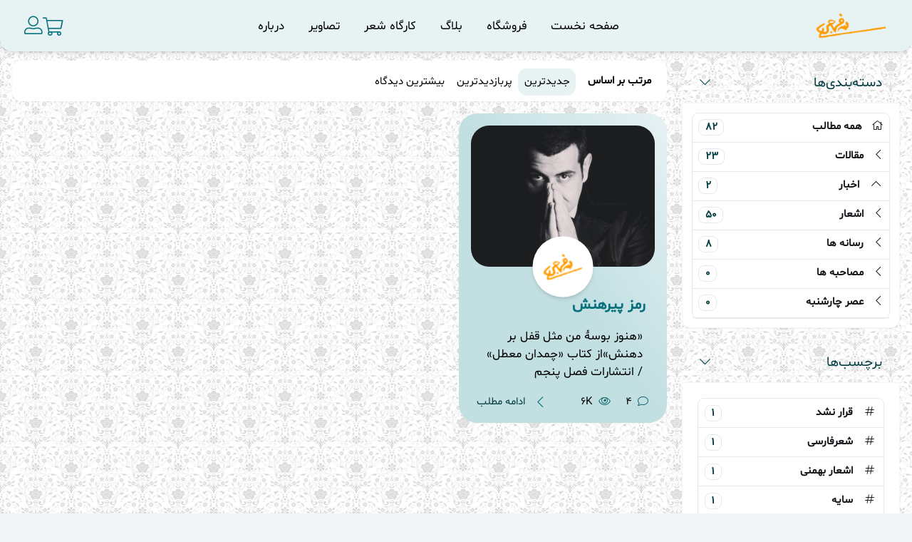

--- FILE ---
content_type: text/html; charset=UTF-8
request_url: https://mehdifaraji.com/blog/explore/tag/%D8%B4%D8%B9%D8%B1%DA%A9%D9%84%D8%A7%D8%B3%DB%8C%DA%A9-2
body_size: 8532
content:
<!DOCTYPE html><html lang="fa" class="scroll-smooth scroll-pt-56 lg:scroll-pt-64" dir="rtl" x-data="data()"><head>
<link rel="dns-prefetch" href="//mehdifaraji.com">
<link rel="dns-prefetch" href="//cdn.qorfechi.com">
<link rel="dns-prefetch" href="//venus.qorfechi.com">
<link rel="dns-prefetch" href="//t.me">
<link rel="dns-prefetch" href="//instagram.com">
<link rel="dns-prefetch" href="//facebook.com">
<link rel="dns-prefetch" href="//twitter.com">
<link rel="dns-prefetch" href="//fa.wikipedia.org">
<link rel="dns-prefetch" href="//qorfechi.com"> <meta charset="utf-8"> <meta http-equiv="X-UA-Compatible" content="IE=edge"> <meta name="viewport" content="width=device-width, initial-scale=1, maximum-scale=1.0, user-scalable=no"> <meta name="csrf-token" content="NHikCDGcrT2wllMlm08uid2IqXwj2bhPN1LFNonC"> <meta name="turbo-cache-control" content="no-cache"> <base href="/"> <meta name="generator" content="QorfeChi" /> <meta name="HandheldFriendly" content="true" /> <title>شعرکلاسیک - مهدی فرجی</title><meta name="description" content="شاعر و معلم ادبیات"><meta name="keywords" content="مهدی فرجی , وبسایت مهدی فرجی , خرید کتاب مهدی فرجی , کتاب غزل , کارگاه شعر , آموزش شعر , کتاب شعر , کتاب غزل , کارگاه آموزشی , اصول شعر , شاعری , آموزش عروض و قافیه , یادگیری شعر"><link rel="canonical" href="https://mehdifaraji.com/blog/explore/tag/%D8%B4%D8%B9%D8%B1%DA%A9%D9%84%D8%A7%D8%B3%DB%8C%DA%A9-2"><meta name="robots" content="all"><meta property="og:description" content="شاعر و معلم ادبیات"><meta property="og:type" content="website"><meta property="og:title" content="شعرکلاسیک"><meta property="og:url" content="https://mehdifaraji.com/blog/explore/tag/%D8%B4%D8%B9%D8%B1%DA%A9%D9%84%D8%A7%D8%B3%DB%8C%DA%A9-2"><meta property="og:image" content="https://cdn.qorfechi.com/mehdifaraji/main/images/image.jpg"><meta name="twitter:description" content="شاعر و معلم ادبیات"><meta name="twitter:image" content="https://cdn.qorfechi.com/mehdifaraji/main/images/image.jpg"><meta name="twitter:title" content="شعرکلاسیک"><script type="application/ld+json">{"@context":"https://schema.org","@type":"WebPage","name":"شعرکلاسیک","description":"شاعر و معلم ادبیات","image":"https://cdn.qorfechi.com/mehdifaraji/main/images/image.jpg"}</script> <link rel="icon" href="https://cdn.qorfechi.com/mehdifaraji/main/images/favicon.png?v3" type="image/x-icon"> <style >[wire\:loading][wire\:loading], [wire\:loading\.delay][wire\:loading\.delay], [wire\:loading\.inline-block][wire\:loading\.inline-block], [wire\:loading\.inline][wire\:loading\.inline], [wire\:loading\.block][wire\:loading\.block], [wire\:loading\.flex][wire\:loading\.flex], [wire\:loading\.table][wire\:loading\.table], [wire\:loading\.grid][wire\:loading\.grid], [wire\:loading\.inline-flex][wire\:loading\.inline-flex] {display: none;}[wire\:loading\.delay\.none][wire\:loading\.delay\.none], [wire\:loading\.delay\.shortest][wire\:loading\.delay\.shortest], [wire\:loading\.delay\.shorter][wire\:loading\.delay\.shorter], [wire\:loading\.delay\.short][wire\:loading\.delay\.short], [wire\:loading\.delay\.default][wire\:loading\.delay\.default], [wire\:loading\.delay\.long][wire\:loading\.delay\.long], [wire\:loading\.delay\.longer][wire\:loading\.delay\.longer], [wire\:loading\.delay\.longest][wire\:loading\.delay\.longest] {display: none;}[wire\:offline][wire\:offline] {display: none;}[wire\:dirty]:not(textarea):not(input):not(select) {display: none;}:root {--livewire-progress-bar-color: #2299dd;}[x-cloak] {display: none !important;}[wire\:cloak] {display: none !important;}dialog#livewire-error::backdrop {background-color: rgba(0, 0, 0, .6);}</style> <link rel="preload" href="https://cdn.qorfechi.com/packages/fontawesome/css/fontawesome-all.min.css" as="style" onload="this.onload=null;this.rel='stylesheet'"> <noscript><link rel="stylesheet" href="https://cdn.qorfechi.com/packages/fontawesome/css/fontawesome-all.min.css"></noscript> <script src="https://cdn.qorfechi.com/general/js/init-alpine.js?v5" defer></script> <link rel="preload" as="style" href="https://cdn.qorfechi.com/mehdifaraji/main/assets/app.aabbca9f.css" /><link rel="stylesheet" href="https://cdn.qorfechi.com/mehdifaraji/main/assets/app.aabbca9f.css" data-navigate-track="reload" /> <link rel="preload" as="style" href="https://cdn.qorfechi.com/mehdifaraji/main/assets/app.b937778a.css" /><link rel="modulepreload" href="https://cdn.qorfechi.com/mehdifaraji/main/assets/app.2c230630.js" /><link rel="stylesheet" href="https://cdn.qorfechi.com/mehdifaraji/main/assets/app.b937778a.css" data-navigate-track="reload" /><script type="module" src="https://cdn.qorfechi.com/mehdifaraji/main/assets/app.2c230630.js" data-navigate-track="reload" defer></script> <link rel="manifest" href="https://mehdifaraji.com/manifest.json?v4"><meta name="theme-color" content="#09717D"><meta name="mobile-web-app-capable" content="yes"><meta name="application-name" content="مهدی فرجی"><meta name="apple-mobile-web-app-title" content="مهدی فرجی"><link rel="icon" sizes="512x512" href="https://cdn.qorfechi.com/mehdifaraji/main/images/icons/icon-512x512.png?v3"><meta name="apple-mobile-web-app-capable" content="yes"><meta name="apple-mobile-web-app-status-bar-style" content="#09717D"><meta name="apple-mobile-web-app-title" content="مهدی فرجی"><link rel="apple-touch-icon" href="https://cdn.qorfechi.com/mehdifaraji/main/images/icons/icon-512x512.png?v3"><meta name="msapplication-TileColor" content="#ffffff"><meta name="msapplication-TileImage" content="https://cdn.qorfechi.com/mehdifaraji/main/images/icons/icon-512x512.png?v3"><script type="text/javascript"> if ('serviceWorker' in navigator) { window.navigator.serviceWorker.register('/serviceworker.js', { scope: '/' }).then(function (registration) { console.log('ServiceWorker registration successful with scope: ', registration.scope); }, function (err) { console.log('ServiceWorker registration failed: ', err); }); }</script> <script> var _paq = window._paq = window._paq || []; _paq.push(['trackPageView']); _paq.push(['enableLinkTracking']); (function() { var u="//analytics.qorfechi.com/"; _paq.push(['setTrackerUrl', u+'matomo.php']); _paq.push(['setSiteId', '4']); var d=document, g=d.createElement('script'), s=d.getElementsByTagName('script')[0]; g.async=true; g.src=u+'matomo.js'; s.parentNode.insertBefore(g,s); })(); </script> <script> window.addEventListener('alert', event => { window.Toast.fire({ title: event.detail.message ?? '', icon: event.detail.type ?? null, ...event.detail.options }) }); window.addEventListener('confirming', confirming => { window.addEventListener(confirming.detail, event => { window.Swal.fire({ confirmButtonText: event.detail.options.confirmButtonText ?? 'بله', cancelButtonText: event.detail.options.cancelButtonText ?? 'لغو', ...event.detail.options }).then((result) => { if (result.isConfirmed) { if (Array.isArray(event.detail.onConfirmed)) { Livewire.dispatch(event.detail.onConfirmed[0], event.detail.onConfirmed[1]); } else { Livewire.dispatch(event.detail.onConfirmed); } } else { const cancelCallback = event.detail.onCancelled; if (!cancelCallback) { return; } Livewire.emit(cancelCallback) } }) }); });</script> <script type="text/javascript"> const HOME_URL = 'https://mehdifaraji.com'; </script> <script data-navigate-once="true">window.livewireScriptConfig = {"csrf":"NHikCDGcrT2wllMlm08uid2IqXwj2bhPN1LFNonC","uri":"\/livewire\/update","progressBar":"","nonce":""};</script></head><body class="bg-gray-100 dark:bg-gray-800 dark:text-gray-50 font-persian "><div :class="{ 'overflow-hidden': isSideMenuOpen || cartOpen }"> <div x-cloak x-show="isSideMenuOpen" x-transition:enter="transition ease-in-out duration-150" x-transition:enter-start="opacity-0" x-transition:enter-end="opacity-100" x-transition:leave="transition ease-in-out duration-150" x-transition:leave-start="opacity-100" x-transition:leave-end="opacity-0" class="fixed inset-0 z-40 flex items-end bg-black bg-opacity-50 sm:items-center sm:justify-center" ></div> <aside x-cloak class="fixed inset-y-0 z-50 flex-shrink-0 w-64 pt-1 overflow-y-auto bg-white dark:bg-gray-800 lg:hidden" x-show="isSideMenuOpen" x-transition:enter="transition ease-in-out duration-150" x-transition:enter-start="opacity-0 transform translate-x-20 " x-transition:enter-end="opacity-100" x-transition:leave="transition ease-in-out duration-150" x-transition:leave-start="opacity-100" x-transition:leave-end="opacity-0 transform translate-x-20 " @click.away="closeSideMenu" @keydown.escape="closeSideMenu" > <div class="py-4 text-gray-500 dark:text-gray-400 "> <a class="ltr:ml-6 rtl:mr-6 text-lg font-bold text-primary-500 dark:text-gray-200" href="https://mehdifaraji.com" target="_blank" > مهدی فرجی </a> <ul class="mt-5"> <li class="relative my-1 hover:bg-gray-100 dark:hover:bg-gray-700" @click="closeSideMenu"> <a class=" px-6 py-3 inline-flex items-center w-full text-sm font-semibold transition-colors duration-150 hover:text-gray-800 dark:hover:text-gray-200" href="https://mehdifaraji.com" > <i class="fal fa-desktop fa-lg"></i> <span class="ltr:ml-4 rtl:mr-4">صفحه اصلی</span> </a> </li> <li class="relative my-1 hover:bg-gray-100 dark:hover:bg-gray-700" @click="closeSideMenu"> <a class=" px-6 py-3 inline-flex items-center w-full text-sm font-semibold transition-colors duration-150 hover:text-gray-800 dark:hover:text-gray-200" href="https://mehdifaraji.com/workshop/explore" > <i class="fal fa-users-class fa-lg"></i> <span class="ltr:ml-4 rtl:mr-4">کارگاه شعر</span> </a> </li> <li class="relative my-1 hover:bg-gray-100 dark:hover:bg-gray-700" @click="closeSideMenu"> <span class="absolute inset-y-0 ltr:left-0 rtl:right-0 w-1 bg-primary-600 rounded-tr-lg rounded-br-lg" aria-hidden="true" ></span> <a class=" dark:text-gray-100 text-gray-800 px-6 py-3 inline-flex items-center w-full text-sm font-semibold transition-colors duration-150 hover:text-gray-800 dark:hover:text-gray-200" href="https://mehdifaraji.com/blog" > <i class="fal fa-pen fa-lg"></i> <span class="ltr:ml-4 rtl:mr-4">وبلاگ</span> </a> </li> <li class="relative my-1 hover:bg-gray-100 dark:hover:bg-gray-700" @click="closeSideMenu"> <a class=" px-6 py-3 inline-flex items-center w-full text-sm font-semibold transition-colors duration-150 hover:text-gray-800 dark:hover:text-gray-200" href="https://mehdifaraji.com/shop" > <i class="fal fa-shopping-cart fa-lg"></i> <span class="ltr:ml-4 rtl:mr-4">فروشگاه</span> </a> </li> <li class="relative my-1 hover:bg-gray-100 dark:hover:bg-gray-700" @click="closeSideMenu"> <a class=" px-6 py-3 inline-flex items-center w-full text-sm font-semibold transition-colors duration-150 hover:text-gray-800 dark:hover:text-gray-200" href="https://mehdifaraji.com/gallery" > <i class="fal fa-images fa-lg"></i> <span class="ltr:ml-4 rtl:mr-4">آلبوم تصاویر</span> </a> </li> <li class="relative my-1 hover:bg-gray-100 dark:hover:bg-gray-700" @click="closeSideMenu"> <a class="px-6 py-3 inline-flex items-center w-full text-sm font-semibold transition-colors duration-150 hover:text-gray-800 dark:hover:text-gray-200" href="https://mehdifaraji.com/page/about" > <i class="fal fa-scroll fa-lg"></i> <span class="ltr:ml-4 rtl:mr-4">درباره</span> </a> </li> <li class="relative my-1 hover:bg-gray-100 dark:hover:bg-gray-700" @click="closeSideMenu"> <a class="px-6 py-3 inline-flex items-center w-full text-sm font-semibold transition-colors duration-150 hover:text-gray-800 dark:hover:text-gray-200" href="https://mehdifaraji.com/dashboard" > <i class="fal fa-user fa-lg"></i> <span class="ltr:ml-4 rtl:mr-4">پنل کاربری</span> </a> </li> </ul> </div> </aside> <header> <nav class="main-nav bg-gradient-primay transform transition-all duration-100 ease-in-out container mx-auto px-8 font-persian flex gap-5 justify-between align-center p-4 rounded-b-2xl shadow-md bg-primary-100 fixed top-0 right-1/2 translate-x-1/2 z-30 dark:bg-gradient-to-tr dark:from-gray-800 dark:via-gray-700 dark:to-gray-600 dark:border-gray-600 dark:bg-gray-700 "> <div class="right flex gap-3 items-center"> <span class="lg:hidden" @click="toggleSideMenu"> <i class="fal text-2xl fa-bars align-middle text-primary-600 dark:text-primary-300 xl:hidden"></i> </span> <a href="https://mehdifaraji.com"> <img src="https://cdn.qorfechi.com/mehdifaraji/main/images/sign.png" alt="امضای مهدی فرجی" class="h-10 -my-2"> </a> </div> <ul class="xl:flex items-center hidden"> <li class="ml-8"> <a href="https://mehdifaraji.com">صفحه نخست</a> </li> <li class="ml-8"> <a href="https://mehdifaraji.com/shop">فروشگاه</a> </li> <li class="ml-8"> <a href="https://mehdifaraji.com/blog">بلاگ</a> </li> <li class="ml-8"> <a href="https://mehdifaraji.com/workshop/explore">کارگاه شعر</a> </li> <li class="ml-8"> <a href="https://mehdifaraji.com/gallery">تصاویر</a> </li> <li> <a href="https://mehdifaraji.com/page/about">درباره</a> </li> </ul> <div class="flex items-center gap-x-3 nav-icons text-primary-600 dark:text-primary-200 "> <button @click="cartOpen = !cartOpen" class="relative align-middle mt-1 rounded-md focus:outline-none focus:shadow-outline-primary" title="سبد خرید" aria-label="سبد خرید"> <i class="fal align-middle fa-shopping-cart text-2xl"></i> <span wire:snapshot="{&quot;data&quot;:{&quot;show&quot;:false,&quot;qty&quot;:0},&quot;memo&quot;:{&quot;id&quot;:&quot;mpDpROayRVw5GelPmnbu&quot;,&quot;name&quot;:&quot;general::cart.cart-count&quot;,&quot;path&quot;:&quot;blog\/explore\/tag\/%D8%B4%D8%B9%D8%B1%DA%A9%D9%84%D8%A7%D8%B3%DB%8C%DA%A9-2&quot;,&quot;method&quot;:&quot;GET&quot;,&quot;release&quot;:&quot;a-a-a&quot;,&quot;children&quot;:[],&quot;scripts&quot;:[],&quot;assets&quot;:[],&quot;errors&quot;:[],&quot;locale&quot;:&quot;fa&quot;},&quot;checksum&quot;:&quot;2c5963bda9c83e8abb5e0ffa4f57a0b309732fbf85aa2008365d34d2bdcb6f86&quot;}" wire:effects="{&quot;listeners&quot;:[&quot;updateCartCount&quot;]}" wire:id="mpDpROayRVw5GelPmnbu"> <!--[if BLOCK]><![endif]--><!--[if ENDBLOCK]><![endif]--></span> </button> <a class="align-middle" href="https://mehdifaraji.com/authentication" title="ورود / ثبت‌نام" aria-label="ورود / ثبت‌نام"> <i class="fal align-middle fa-user-alt text-2xl"></i> </a> </div> </nav> <div class="search-modal opacity-0 pointer-events-none " :class="{'search-overlay-show': openModal == true}"> <div class="modal-overlay fixed inset-0 bg-gray-800 opacity-90 h-screen grid place-items-center z-10 px-10 "> </div> <div class=" w-3/4 bg-primary-50 rounded-md shadow-md p-4 px-6 opacity-100 z-20 fixed transform left-1/2 top-1/2 -translate-x-1/2 -translate-y-3/4 max-w-2xl " @click.outside="toggleModal" x-show="openModal"> <div class="border-b-2 border-primary-200 text-left -mx-6 pb-2 "> <i class="fal ml-4 fa-times text-2xl text-primary-700 align-middle cursor-pointer" @click="toggleModal()"></i> </div> <form action="" class="flex justify-center items-center py-6 pt-9 mx-auto"> <input type="text" placeholder="جستجو کنید..." class="input-text-primary ml-3 w-full"> <button type="submit" class="bg-primary p-2 rounded-lg "> <i class="fal fa-search text-white text-xl align-middle"></i> </button> </form> </div> </div> </header> <main class="mt-20 px-4 container mx-auto min-h-screen"> <div> <div wire:snapshot="{&quot;data&quot;:[],&quot;memo&quot;:{&quot;id&quot;:&quot;HqrsZb8pbEudAQL1ZZ69&quot;,&quot;name&quot;:&quot;general::cart.cart-base&quot;,&quot;path&quot;:&quot;blog\/explore\/tag\/%D8%B4%D8%B9%D8%B1%DA%A9%D9%84%D8%A7%D8%B3%DB%8C%DA%A9-2&quot;,&quot;method&quot;:&quot;GET&quot;,&quot;release&quot;:&quot;a-a-a&quot;,&quot;children&quot;:[],&quot;scripts&quot;:[],&quot;assets&quot;:[],&quot;errors&quot;:[],&quot;locale&quot;:&quot;fa&quot;},&quot;checksum&quot;:&quot;13dc2a62eb60c2d4c78be642ddc17c77a1a370b51b237068f358c8310d7fe796&quot;}" wire:effects="{&quot;listeners&quot;:[&quot;addToCart&quot;,&quot;removeFromCart&quot;]}" wire:id="HqrsZb8pbEudAQL1ZZ69"></div> </div> <div> <section wire:snapshot="{&quot;data&quot;:{&quot;qty&quot;:null},&quot;memo&quot;:{&quot;id&quot;:&quot;d8JbMD2PYVqWYu9Z9DwI&quot;,&quot;name&quot;:&quot;general::cart.cart&quot;,&quot;path&quot;:&quot;blog\/explore\/tag\/%D8%B4%D8%B9%D8%B1%DA%A9%D9%84%D8%A7%D8%B3%DB%8C%DA%A9-2&quot;,&quot;method&quot;:&quot;GET&quot;,&quot;release&quot;:&quot;a-a-a&quot;,&quot;children&quot;:[],&quot;scripts&quot;:[],&quot;assets&quot;:[],&quot;errors&quot;:[],&quot;locale&quot;:&quot;fa&quot;},&quot;checksum&quot;:&quot;93019b13ffe243b044303dc8e68bf616ebe61325a869f68bdf21faf782d76b51&quot;}" wire:effects="{&quot;listeners&quot;:[&quot;addedToCart&quot;]}" wire:id="d8JbMD2PYVqWYu9Z9DwI"> <div x-cloak x-show="cartOpen" @added-to-cart.window="cartOpen = true" x-transition:enter="transition ease-in-out duration-150" x-transition:enter-start="opacity-0" x-transition:enter-end="opacity-100" x-transition:leave="transition ease-in-out duration-150" x-transition:leave-start="opacity-100" x-transition:leave-end="opacity-0" class="fixed inset-0 z-[1000] flex items-end bg-black bg-opacity-50 sm:items-center sm:justify-center" ></div> <aside class="cartContainer dark:text-gray-800 fixed right-0 top-0 z-[1001] max-w-sm w-full h-full px-6 py-4 transition duration-300 transform overflow-y-auto bg-white border-l-2 border-gray-300 dark:border-gray-700" x-show="cartOpen" x-cloak x-transition:enter="transition ease-in-out duration-150" x-transition:enter-start="opacity-0 transform translate-x-20 " x-transition:enter-end="opacity-100" x-transition:leave="transition ease-in-out duration-150" x-transition:leave-start="opacity-100" x-transition:leave-end="opacity-0 transform translate-x-20 " @click.away="closeCart" @keydown.escape="closeCart" > <div class="flex flex-col h-full"> <div class="flex items-center justify-between"> <h3 class="flex gap-1 items-center text-xl font-semibold text-gray-700"> <i class="fal fa-shopping-cart"></i> سبد خرید شما </h3> <button @click="cartOpen = !cartOpen" class="text-gray-600 focus:outline-none"> <svg class="h-7 w-7" fill="none" stroke-linecap="round" stroke-linejoin="round" stroke-width="2" viewBox="0 0 24 24" stroke="currentColor"><path d="M6 18L18 6M6 6l12 12"></path></svg> </button> </div> <hr class="my-3 border-gray-100 "> <!--[if BLOCK]><![endif]--> <div class="text-center mt-5 text-gray-700 "> <i class="fal fa-smile-beam fa-5x"></i> <p class="mt-5"> سبد خرید شما خالی است </p> </div> <!--[if ENDBLOCK]><![endif]--> </div> </aside></section> </div> <div wire:snapshot="{&quot;data&quot;:{&quot;tag&quot;:[null,{&quot;class&quot;:&quot;Modules\\Blog\\Entities\\Tag&quot;,&quot;key&quot;:58,&quot;s&quot;:&quot;mdl&quot;}],&quot;sortBy&quot;:null,&quot;sorts&quot;:[{&quot;new&quot;:&quot;\u062c\u062f\u06cc\u062f\u062a\u0631\u06cc\u0646&quot;,&quot;hits&quot;:&quot;\u067e\u0631\u0628\u0627\u0632\u062f\u06cc\u062f\u200c\u062a\u0631\u06cc\u0646&quot;,&quot;comments&quot;:&quot;\u0628\u06cc\u0634\u062a\u0631\u06cc\u0646 \u062f\u06cc\u062f\u06af\u0627\u0647&quot;},{&quot;s&quot;:&quot;arr&quot;}],&quot;paginators&quot;:[{&quot;page&quot;:1},{&quot;s&quot;:&quot;arr&quot;}]},&quot;memo&quot;:{&quot;id&quot;:&quot;B0mkwccntRuTrVmmnbSA&quot;,&quot;name&quot;:&quot;blog::explore.tag&quot;,&quot;path&quot;:&quot;blog\/explore\/tag\/%D8%B4%D8%B9%D8%B1%DA%A9%D9%84%D8%A7%D8%B3%DB%8C%DA%A9-2&quot;,&quot;method&quot;:&quot;GET&quot;,&quot;release&quot;:&quot;a-a-a&quot;,&quot;children&quot;:[],&quot;scripts&quot;:[],&quot;assets&quot;:[],&quot;errors&quot;:[],&quot;locale&quot;:&quot;fa&quot;},&quot;checksum&quot;:&quot;24c11142f3f098eb9b85331a1f0b8e1eafa53c5ad9151e4c6a1f0227ba002bd3&quot;}" wire:effects="{&quot;url&quot;:{&quot;paginators.page&quot;:{&quot;as&quot;:&quot;page&quot;,&quot;use&quot;:&quot;push&quot;,&quot;alwaysShow&quot;:false,&quot;except&quot;:null}},&quot;listeners&quot;:[&quot;resort&quot;]}" wire:id="B0mkwccntRuTrVmmnbSA"> <div></div> <div class="container px-5 xl:px-0 mx-auto" x-data="{modal:false, sidebar:false}"> <div class="flex gap-3 justify-around mb-5 text-center lg:hidden"> <div class="bg-white rounded-md shadow-sm p-4 dark:bg-gray-700 dark:text-gray-200 flex-shrink w-full cursor-pointer " @click="sidebar = true"> <i class="fal text-2xl align-middle ml-1 text-primary-700 dark:text-primary-300 fa-tasks"></i> <span>جستجو</span> </div> <div class="bg-white rounded-md shadow-sm p-4 dark:bg-gray-700 dark:text-gray-200 flex-shrin w-full cursor-pointer " @click="modal = true" > <i class="fal text-2xl align-middle ml-1 text-primary-700 dark:text-primary-300 fa-sort"></i> <span> <!--[if BLOCK]><![endif]--> جدیدترین <!--[if ENDBLOCK]><![endif]--> </span> </div> </div> <div class="sort-modal opacity-0 pointer-events-none" :class="{'sort-modal-show': modal == true}" > <div class="bg-black !bg-opacity-70 fixed inset-0 mix-blend-multiply h-screen grid place-items-center z-20 "></div> <div class="w-3/4 bg-gray-100 dark:bg-gray-800 rounded-md shadow-md p-4 px-6 opacity-100 z-20 fixed transform left-1/2 top-1/2 -translate-x-1/2 -translate-y-3/4 max-w-sm " @click.outside="modal = !modal" x-show="modal" > <div class="border-b-2 border-primary-400 text-left mb-3 -mx-6 pb-2 "> <i class="fal ml-4 fa-times text-2xl text-primary-700 dark:text-primary-100 align-middle cursor-pointer" @click="modal = !modal" ></i> </div> <ul class="-mx-2 text-right divide-y divide-primary-200 text-lg"> <!--[if BLOCK]><![endif]--> <li wire:click="$dispatch('resort', { sort: 'new' })" @click="modal = false" class="cursor-pointer p-3 hover:bg-gray-200 dark:hover:bg-gray-700 bg-primary-100 dark:bg-gray-700" > جدیدترین </li> <li wire:click="$dispatch('resort', { sort: 'hits' })" @click="modal = false" class="cursor-pointer p-3 hover:bg-gray-200 dark:hover:bg-gray-700" > پربازدید‌ترین </li> <li wire:click="$dispatch('resort', { sort: 'comments' })" @click="modal = false" class="cursor-pointer p-3 hover:bg-gray-200 dark:hover:bg-gray-700" > بیشترین دیدگاه </li> <!--[if ENDBLOCK]><![endif]--> </ul> </div> </div> <main class="lg:flex "> <aside class="advanced-search-items pt-20 w-screen lg:w-1/3 xl:w-1/4 2xl:w-1/4 h-screen flex flex-col p-6 bg-primary-50 dark:bg-gray-700 lg:dark:bg-transparent overflow-y-scroll rounded-md shadow-sm mb-5 fixed inset-0 z-20 lg:z-10 opacity-0 pointer-events-none lg:opacity-100 lg:pointer-events-auto lg:h-auto lg:static lg:bg-transparent dark:lg:bg-transparent lg:p-0 lg:ml-5 lg:overflow-hidden lg:shadow-none font-thin " :class="{ 'advanced-search-items-show': sidebar == true }" > <div class="text-left -mt-2 mb-5 cursor-pointer lg:hidden" @click="sidebar = !sidebar" > <i class="fal fa-times text-2xl text-primary-700 dark:text-primary-100"></i> </div> <aside class="search-tab bg-transparent mb-6 lg:mb-4" x-data="{show:true}"> <div class="accordion-head flex justify-between items-center p-4 lg:py-4 px-6 rounded-xl rounded-b-none bg-gradient-primary dark:bg-gradient-primary dark:border-none dark:bg-gray-800" @click="show = !show " > <h2 class="text-lg lg:text-md font-medium text-primary-900 dark:text-white"> دسته‌بندی‌ها </h2> <span> <i class="fal fa-chevron-down text-primary-800 transition-all duration-75 ease-in dark:text-white" x-show="show"></i> <i class="fal fa-chevron-up text-primary-800 transition-all duration-75 ease-in dark:text-white" x-show="!show" x-cloak></i> </span> </div> <div class="accordion-body border border-gray-100 dark:border-gray-700 lg:shadow-sm max-h-0 overflow-hidden p-0 dark:text-white !rounded-t-none" :class="{ 'accordion-show-state-explore !p-3': show == true }" x-show="show" x-cloak > <div class="flex justify-center"> <div class="bg-white dark:bg-gray-800 rounded-lg border border-gray-200 dark:border-gray-700 w-full text-gray-900 dark:text-gray-100 text-sm"> <div aria-current="true" class=" px-2 py-2 border-b border-gray-200 dark:border-gray-700 w-full hover:bg-gray-100 hover:text-gray-500 dark:hover:bg-gray-700 dark:hover:text-white focus:outline-none focus:ring-0 focus:bg-gray-200 focus:text-gray-600 transition duration-500 cursor-pointer " > <a href="https://mehdifaraji.com/blog/explore" class="flex justify-between font-bold"> <span> <i class="fal fal fa-home ml-2"></i> همه مطالب </span> <span class="px-2 bg-white dark:bg-gray-900 rounded-lg text-sm text-primary-900 dark:text-gray-100 border border-gray-200"> ۸۲ </span> </a> </div> <!--[if BLOCK]><![endif]--> <div x-data="{show:false}"> <div aria-current="true" class=" px-2 py-2 border-b border-gray-200 dark:border-gray-700 w-full hover:bg-gray-100 hover:text-gray-500 dark:hover:bg-gray-700 dark:hover:text-white focus:outline-none focus:ring-0 focus:bg-gray-200 focus:text-gray-600 transition duration-500 cursor-pointer " > <a href="https://mehdifaraji.com/blog/explore/category/%D9%85%D9%82%D8%A7%D9%84%D8%A7%D8%AA" class="flex justify-between font-bold"> <span> <span> <!--[if BLOCK]><![endif]--> <i class="fal fa-chevron-left ml-2 px-1"></i> <!--[if ENDBLOCK]><![endif]--> </span> <span> مقالات </span> </span> <span class="px-2 bg-white dark:bg-gray-900 rounded-lg text-sm text-primary-900 dark:text-gray-100 border border-gray-200"> ۲۳ </span> </a> </div> <div class="" x-show="show" x-cloak> <!--[if BLOCK]><![endif]--><!--[if ENDBLOCK]><![endif]--></div> </div> <div x-data="{show:false}"> <div aria-current="true" class=" px-2 py-2 border-b border-gray-200 dark:border-gray-700 w-full hover:bg-gray-100 hover:text-gray-500 dark:hover:bg-gray-700 dark:hover:text-white focus:outline-none focus:ring-0 focus:bg-gray-200 focus:text-gray-600 transition duration-500 cursor-pointer " > <a href="https://mehdifaraji.com/blog/explore/category/%D8%A7%D8%AE%D8%A8%D8%A7%D8%B1" class="flex justify-between font-bold"> <span> <span> <!--[if BLOCK]><![endif]--> <button type="button" @click.prevent="show = !show" > <i class="fal ml-2 cursor-pointer px-1" :class="{ 'fa-chevron-up': !show, 'fa-chevron-down': show }"></i> </button> <!--[if ENDBLOCK]><![endif]--> </span> <span> اخبار </span> </span> <span class="px-2 bg-white dark:bg-gray-900 rounded-lg text-sm text-primary-900 dark:text-gray-100 border border-gray-200"> ۲ </span> </a> </div> <div class="" x-show="show" x-cloak> <!--[if BLOCK]><![endif]--> <div x-data="{show:false}"> <div x-cloak aria-current="true" class=" block px-2 py-2 border-b border-gray-200 dark:border-gray-700 w-full hover:bg-gray-100 hover:text-gray-500 dark:hover:bg-gray-700 dark:hover:text-white focus:outline-none focus:ring-0 focus:bg-gray-200 focus:text-gray-600 transition duration-500 cursor-pointer " > <a href="https://mehdifaraji.com/blog/explore/category/%D8%A7%D9%86%D8%AA%D8%B4%D8%A7%D8%B1-%DA%A9%D8%AA%D8%A7%D8%A8" class="flex font-bold"> <span>&nbsp;</span><span>&nbsp;</span> <span> <!--[if BLOCK]><![endif]--> <i class="fal fa-chevron-left ml-2 px-1"></i> <!--[if ENDBLOCK]><![endif]--> </span> <span> انتشار کتاب </span> </a> </div> <!--[if BLOCK]><![endif]--><!--[if ENDBLOCK]><![endif]--> </div> <!--[if ENDBLOCK]><![endif]--></div> </div> <div x-data="{show:false}"> <div aria-current="true" class=" px-2 py-2 border-b border-gray-200 dark:border-gray-700 w-full hover:bg-gray-100 hover:text-gray-500 dark:hover:bg-gray-700 dark:hover:text-white focus:outline-none focus:ring-0 focus:bg-gray-200 focus:text-gray-600 transition duration-500 cursor-pointer " > <a href="https://mehdifaraji.com/blog/explore/category/%D8%A7%D8%B4%D8%B9%D8%A7%D8%B1" class="flex justify-between font-bold"> <span> <span> <!--[if BLOCK]><![endif]--> <i class="fal fa-chevron-left ml-2 px-1"></i> <!--[if ENDBLOCK]><![endif]--> </span> <span> اشعار </span> </span> <span class="px-2 bg-white dark:bg-gray-900 rounded-lg text-sm text-primary-900 dark:text-gray-100 border border-gray-200"> ۵۰ </span> </a> </div> <div class="" x-show="show" x-cloak> <!--[if BLOCK]><![endif]--><!--[if ENDBLOCK]><![endif]--></div> </div> <div x-data="{show:false}"> <div aria-current="true" class=" px-2 py-2 border-b border-gray-200 dark:border-gray-700 w-full hover:bg-gray-100 hover:text-gray-500 dark:hover:bg-gray-700 dark:hover:text-white focus:outline-none focus:ring-0 focus:bg-gray-200 focus:text-gray-600 transition duration-500 cursor-pointer " > <a href="https://mehdifaraji.com/blog/explore/category/%D8%B1%D8%B3%D8%A7%D9%86%D9%87-%D9%87%D8%A7" class="flex justify-between font-bold"> <span> <span> <!--[if BLOCK]><![endif]--> <i class="fal fa-chevron-left ml-2 px-1"></i> <!--[if ENDBLOCK]><![endif]--> </span> <span> رسانه ها </span> </span> <span class="px-2 bg-white dark:bg-gray-900 rounded-lg text-sm text-primary-900 dark:text-gray-100 border border-gray-200"> ۸ </span> </a> </div> <div class="" x-show="show" x-cloak> <!--[if BLOCK]><![endif]--><!--[if ENDBLOCK]><![endif]--></div> </div> <div x-data="{show:false}"> <div aria-current="true" class=" px-2 py-2 border-b border-gray-200 dark:border-gray-700 w-full hover:bg-gray-100 hover:text-gray-500 dark:hover:bg-gray-700 dark:hover:text-white focus:outline-none focus:ring-0 focus:bg-gray-200 focus:text-gray-600 transition duration-500 cursor-pointer " > <a href="https://mehdifaraji.com/blog/explore/category/%D9%85%D8%B5%D8%A7%D8%AD%D8%A8%D9%87-%D9%87%D8%A7" class="flex justify-between font-bold"> <span> <span> <!--[if BLOCK]><![endif]--> <i class="fal fa-chevron-left ml-2 px-1"></i> <!--[if ENDBLOCK]><![endif]--> </span> <span> مصاحبه ها </span> </span> <span class="px-2 bg-white dark:bg-gray-900 rounded-lg text-sm text-primary-900 dark:text-gray-100 border border-gray-200"> ۰ </span> </a> </div> <div class="" x-show="show" x-cloak> <!--[if BLOCK]><![endif]--><!--[if ENDBLOCK]><![endif]--></div> </div> <div x-data="{show:false}"> <div aria-current="true" class=" px-2 py-2 border-b border-gray-200 dark:border-gray-700 w-full hover:bg-gray-100 hover:text-gray-500 dark:hover:bg-gray-700 dark:hover:text-white focus:outline-none focus:ring-0 focus:bg-gray-200 focus:text-gray-600 transition duration-500 cursor-pointer " > <a href="https://mehdifaraji.com/blog/explore/category/%D8%B9%D8%B5%D8%B1-%DA%86%D8%A7%D8%B1%D8%B4%D9%86%D8%A8%D9%87" class="flex justify-between font-bold"> <span> <span> <!--[if BLOCK]><![endif]--> <i class="fal fa-chevron-left ml-2 px-1"></i> <!--[if ENDBLOCK]><![endif]--> </span> <span> عصر چارشنبه </span> </span> <span class="px-2 bg-white dark:bg-gray-900 rounded-lg text-sm text-primary-900 dark:text-gray-100 border border-gray-200"> ۰ </span> </a> </div> <div class="" x-show="show" x-cloak> <!--[if BLOCK]><![endif]--><!--[if ENDBLOCK]><![endif]--></div> </div> <!--[if ENDBLOCK]><![endif]--> </div> </div> </div></aside> <!--[if BLOCK]><![endif]--> <aside class="search-tab bg-transparent mb-6 lg:mb-4" x-data="{show:true}"> <div class="accordion-head flex justify-between items-center p-4 lg:py-4 px-6 rounded-xl rounded-b-none bg-gradient-primary dark:bg-gradient-primary dark:border-none dark:bg-gray-800" @click="show = !show " > <h2 class="text-lg lg:text-md font-medium text-primary-900 dark:text-white"> برچسب‌ها </h2> <span> <i class="fal fa-chevron-down text-primary-800 transition-all duration-75 ease-in dark:text-white" x-show="show"></i> <i class="fal fa-chevron-up text-primary-800 transition-all duration-75 ease-in dark:text-white" x-show="!show" x-cloak></i> </span> </div> <div class="accordion-body border border-gray-100 dark:border-gray-700 lg:shadow-sm max-h-0 overflow-hidden p-0 dark:text-white !rounded-t-none" :class="{ 'accordion-show-state-explore ': show == true }" x-show="show" x-cloak > <div class="flex justify-center"> <div class="bg-white dark:bg-gray-800 rounded-lg border border-gray-200 dark:border-gray-700 w-full text-gray-900 dark:text-gray-100 text-sm"> <!--[if BLOCK]><![endif]--> <div x-data="{show:false}"> <div aria-current="true" class=" px-2 py-2 border-b border-gray-200 dark:border-gray-700 w-full hover:bg-gray-100 hover:text-gray-500 dark:hover:bg-gray-700 dark:hover:text-white focus:outline-none focus:ring-0 focus:bg-gray-200 focus:text-gray-600 transition duration-500 cursor-pointer " > <a href="https://mehdifaraji.com/blog/explore/tag/%D9%82%D8%B1%D8%A7%D8%B1-%D9%86%D8%B4%D8%AF-2" class="flex justify-between font-bold"> <span> <span> <i class="fal fa-hashtag ml-2 px-1"></i> </span> <span> قرار نشد </span> </span> <span class="px-2 bg-white dark:bg-gray-900 rounded-lg text-sm text-primary-900 dark:text-gray-100 border border-gray-200"> ۱ </span> </a> </div> </div> <div x-data="{show:false}"> <div aria-current="true" class=" px-2 py-2 border-b border-gray-200 dark:border-gray-700 w-full hover:bg-gray-100 hover:text-gray-500 dark:hover:bg-gray-700 dark:hover:text-white focus:outline-none focus:ring-0 focus:bg-gray-200 focus:text-gray-600 transition duration-500 cursor-pointer " > <a href="https://mehdifaraji.com/blog/explore/tag/%D8%B4%D8%B9%D8%B1%D9%81%D8%A7%D8%B1%D8%B3%DB%8C-2" class="flex justify-between font-bold"> <span> <span> <i class="fal fa-hashtag ml-2 px-1"></i> </span> <span> شعرفارسی </span> </span> <span class="px-2 bg-white dark:bg-gray-900 rounded-lg text-sm text-primary-900 dark:text-gray-100 border border-gray-200"> ۱ </span> </a> </div> </div> <div x-data="{show:false}"> <div aria-current="true" class=" px-2 py-2 border-b border-gray-200 dark:border-gray-700 w-full hover:bg-gray-100 hover:text-gray-500 dark:hover:bg-gray-700 dark:hover:text-white focus:outline-none focus:ring-0 focus:bg-gray-200 focus:text-gray-600 transition duration-500 cursor-pointer " > <a href="https://mehdifaraji.com/blog/explore/tag/%D8%A7%D8%B4%D8%B9%D8%A7%D8%B1-%D8%A8%D9%87%D9%85%D9%86%DB%8C" class="flex justify-between font-bold"> <span> <span> <i class="fal fa-hashtag ml-2 px-1"></i> </span> <span> اشعار بهمنی </span> </span> <span class="px-2 bg-white dark:bg-gray-900 rounded-lg text-sm text-primary-900 dark:text-gray-100 border border-gray-200"> ۱ </span> </a> </div> </div> <div x-data="{show:false}"> <div aria-current="true" class=" px-2 py-2 border-b border-gray-200 dark:border-gray-700 w-full hover:bg-gray-100 hover:text-gray-500 dark:hover:bg-gray-700 dark:hover:text-white focus:outline-none focus:ring-0 focus:bg-gray-200 focus:text-gray-600 transition duration-500 cursor-pointer " > <a href="https://mehdifaraji.com/blog/explore/tag/%D8%B3%D8%A7%DB%8C%D9%87-2" class="flex justify-between font-bold"> <span> <span> <i class="fal fa-hashtag ml-2 px-1"></i> </span> <span> سایه </span> </span> <span class="px-2 bg-white dark:bg-gray-900 rounded-lg text-sm text-primary-900 dark:text-gray-100 border border-gray-200"> ۱ </span> </a> </div> </div> <div x-data="{show:false}"> <div aria-current="true" class=" px-2 py-2 border-b border-gray-200 dark:border-gray-700 w-full hover:bg-gray-100 hover:text-gray-500 dark:hover:bg-gray-700 dark:hover:text-white focus:outline-none focus:ring-0 focus:bg-gray-200 focus:text-gray-600 transition duration-500 cursor-pointer " > <a href="https://mehdifaraji.com/blog/explore/tag/%D8%A7%D9%86%D8%AA%D8%B4%D8%A7%D8%B1%D8%A7%D8%AA-%D9%81%D8%B5%D9%84-%D9%BE%D9%86%D8%AC%D9%85-2" class="flex justify-between font-bold"> <span> <span> <i class="fal fa-hashtag ml-2 px-1"></i> </span> <span> انتشارات فصل پنجم </span> </span> <span class="px-2 bg-white dark:bg-gray-900 rounded-lg text-sm text-primary-900 dark:text-gray-100 border border-gray-200"> ۱ </span> </a> </div> </div> <div x-data="{show:false}"> <div aria-current="true" class=" px-2 py-2 border-b border-gray-200 dark:border-gray-700 w-full hover:bg-gray-100 hover:text-gray-500 dark:hover:bg-gray-700 dark:hover:text-white focus:outline-none focus:ring-0 focus:bg-gray-200 focus:text-gray-600 transition duration-500 cursor-pointer " > <a href="https://mehdifaraji.com/blog/explore/tag/%D8%B4%D8%B9%D8%B1-2" class="flex justify-between font-bold"> <span> <span> <i class="fal fa-hashtag ml-2 px-1"></i> </span> <span> شعر </span> </span> <span class="px-2 bg-white dark:bg-gray-900 rounded-lg text-sm text-primary-900 dark:text-gray-100 border border-gray-200"> ۱ </span> </a> </div> </div> <div x-data="{show:false}"> <div aria-current="true" class=" px-2 py-2 border-b border-gray-200 dark:border-gray-700 w-full hover:bg-gray-100 hover:text-gray-500 dark:hover:bg-gray-700 dark:hover:text-white focus:outline-none focus:ring-0 focus:bg-gray-200 focus:text-gray-600 transition duration-500 cursor-pointer " > <a href="https://mehdifaraji.com/blog/explore/tag/%D9%85%D9%87%D8%AF%DB%8C-%D9%81%D8%B1%D8%AC%DB%8C-2" class="flex justify-between font-bold"> <span> <span> <i class="fal fa-hashtag ml-2 px-1"></i> </span> <span> مهدی فرجی </span> </span> <span class="px-2 bg-white dark:bg-gray-900 rounded-lg text-sm text-primary-900 dark:text-gray-100 border border-gray-200"> ۱ </span> </a> </div> </div> <div x-data="{show:false}"> <div aria-current="true" class=" px-2 py-2 border-b border-gray-200 dark:border-gray-700 w-full hover:bg-gray-100 hover:text-gray-500 dark:hover:bg-gray-700 dark:hover:text-white focus:outline-none focus:ring-0 focus:bg-gray-200 focus:text-gray-600 transition duration-500 cursor-pointer " > <a href="https://mehdifaraji.com/blog/explore/tag/%D8%BA%D8%B2%D9%84-2" class="flex justify-between font-bold"> <span> <span> <i class="fal fa-hashtag ml-2 px-1"></i> </span> <span> غزل </span> </span> <span class="px-2 bg-white dark:bg-gray-900 rounded-lg text-sm text-primary-900 dark:text-gray-100 border border-gray-200"> ۱ </span> </a> </div> </div> <div x-data="{show:false}"> <div aria-current="true" class=" px-2 py-2 border-b border-gray-200 dark:border-gray-700 w-full hover:bg-gray-100 hover:text-gray-500 dark:hover:bg-gray-700 dark:hover:text-white focus:outline-none focus:ring-0 focus:bg-gray-200 focus:text-gray-600 transition duration-500 cursor-pointer " > <a href="https://mehdifaraji.com/blog/explore/tag/%DA%A9%D8%AA%D8%A7%D8%A8-%D8%B4%D8%B9%D8%B1-2" class="flex justify-between font-bold"> <span> <span> <i class="fal fa-hashtag ml-2 px-1"></i> </span> <span> کتاب شعر </span> </span> <span class="px-2 bg-white dark:bg-gray-900 rounded-lg text-sm text-primary-900 dark:text-gray-100 border border-gray-200"> ۱ </span> </a> </div> </div> <div x-data="{show:false}"> <div aria-current="true" class=" px-2 py-2 border-b border-gray-200 dark:border-gray-700 w-full hover:bg-gray-100 hover:text-gray-500 dark:hover:bg-gray-700 dark:hover:text-white focus:outline-none focus:ring-0 focus:bg-gray-200 focus:text-gray-600 transition duration-500 cursor-pointer " > <a href="https://mehdifaraji.com/blog/explore/tag/%D8%B4%D8%B9%D8%B1%D8%B9%D8%A7%D8%B4%D9%82%D8%A7%D9%86%D9%87-2" class="flex justify-between font-bold"> <span> <span> <i class="fal fa-hashtag ml-2 px-1"></i> </span> <span> شعرعاشقانه </span> </span> <span class="px-2 bg-white dark:bg-gray-900 rounded-lg text-sm text-primary-900 dark:text-gray-100 border border-gray-200"> ۱ </span> </a> </div> </div> <!--[if ENDBLOCK]><![endif]--> </div> </div> </div> </aside><!--[if ENDBLOCK]><![endif]--> </aside> <div class="explore-left-side w-full lg:w-2/3 xl:w-3/4 2xl:w-3/4"> <div class="lg-sort-tabs font-normal hidden lg:flex bg-white dark:bg-gray-800 dark:text-gray-200 text-sm rounded-xl px-5 py-2 mb-4 items-center shadow-sm"> <span class="font-semibold ml-4">مرتب بر اساس</span> <ul class="flex gap-4 mt-0.5 items-center dark:text-white "> <!--[if BLOCK]><![endif]--> <li wire:click="$dispatch('resort', { sort: 'new' })" class="cursor-pointer p-2 rounded-xl hover:bg-gray-200 dark:hover:bg-gray-700 transition duration-500 bg-primary-100 dark:bg-gray-700" > جدیدترین </li> <li wire:click="$dispatch('resort', { sort: 'hits' })" class="cursor-pointer p-2 rounded-xl hover:bg-gray-200 dark:hover:bg-gray-700 transition duration-500" > پربازدید‌ترین </li> <li wire:click="$dispatch('resort', { sort: 'comments' })" class="cursor-pointer p-2 rounded-xl hover:bg-gray-200 dark:hover:bg-gray-700 transition duration-500" > بیشترین دیدگاه </li> <!--[if ENDBLOCK]><![endif]--> </ul> </div> <!--[if BLOCK]><![endif]--> <section class="grid grid-cols-1 sm:grid-cols-2 lg:grid-cols-2 xl:grid-cols-3 2xl:grid-cols-3 gap-5 blog-explore-layout-grid"> <!--[if BLOCK]><![endif]--> <article class="swiper-slide bg-gradient-to-tr from-primary-200 via-primary-200 to-primary-100 p-4 rounded-3xl flex flex-col gap-4" > <div class="relative blog-card-img mb-10"> <a href="https://mehdifaraji.com/blog/post/%D9%87%D9%86%D9%88%D8%B2-%D8%A8%D9%88%D8%B3%D9%87-%DB%8C-%D9%85%D9%86-%D9%85%D8%AB%D9%84-%D9%82%D9%81%D9%84-%D8%A8%D8%B1-%D8%AF%D9%87%D9%86%D8%B4"> <img src="https://venus.qorfechi.com/mehdifaraji/blog/posts/images/0356a0423db6400e9251b4789982f126.jpg" alt="رمز پیرهنش" class="rounded-3xl "> </a> <div class="absolute bottom-0 left-1/2 transform -translate-x-1/2 translate-y-1/2 bg-gradient-to-b from-white to-white rounded-full h-20 w-20 grid place-items-center shadow-md " > <img src="https://cdn.qorfechi.com/mehdifaraji/main/images/sign25.png" alt="امضای مهدی فرجی"> </div> </div> <div class="flex-grow"> <a href="https://mehdifaraji.com/blog/post/%D9%87%D9%86%D9%88%D8%B2-%D8%A8%D9%88%D8%B3%D9%87-%DB%8C-%D9%85%D9%86-%D9%85%D8%AB%D9%84-%D9%82%D9%81%D9%84-%D8%A8%D8%B1-%D8%AF%D9%87%D9%86%D8%B4"> <h3 class="text-primary-600 text-xl font-bold px-3 -mt-1">رمز پیرهنش</h3> </a> <p class="p-4"> &laquo;هنوز بوسۀ من مثل قفل بر دهنش&raquo;از کتاب &laquo;چمدان معطل&raquo; / انتشارات فصل پنجم </p> </div> <div class="flex justify-between items-center px-2"> <div class=" text-sm"> <i class="fal fa-comment ml-2 align-middle text-primary-700"></i><span class="ml-4">۴</span> <i class="fal fa-eye ml-2 align-middle text-primary-700"></i><span>۶K</span> </div> <div class="text-sm text-primary-900"> <i class="fal fa-chevron-left align-middle text-base text-primary-600 ml-3"></i> <a href="https://mehdifaraji.com/blog/post/%D9%87%D9%86%D9%88%D8%B2-%D8%A8%D9%88%D8%B3%D9%87-%DB%8C-%D9%85%D9%86-%D9%85%D8%AB%D9%84-%D9%82%D9%81%D9%84-%D8%A8%D8%B1-%D8%AF%D9%87%D9%86%D8%B4">ادامه مطلب</a> </div> </div></article> <!--[if ENDBLOCK]><![endif]--> </section> <!--[if ENDBLOCK]><![endif]--> <div class="my-10"> <div> <!--[if BLOCK]><![endif]--><!--[if ENDBLOCK]><![endif]--></div> </div> </div> </main></div></div> </main> <footer class="bottom-0 p-6 mt-14 rounded-t-2xl bg-gradient-to-tr from-primary-200 via-primary-100 to-primary-100 text-center relative flex flex-col gap-4 pt-12"> <div class="bg-primary-50 shadow-md rounded-full p-3 absolute top-0 left-1/2 transform -translate-x-1/2 -translate-y-1/2 grid place-items-center cursor-pointer" @click="window.scrollTo({top: 0, behavior: 'smooth'})" > <i class="fal fa-chevron-up align-middle text-4xl text-primary-500"></i> </div> <div class="rounded-lg "> <div class="container flex flex-col flex-wrap p-8 mx-auto md:items-center lg:items-start md:flex-row md:flex-no-wrap "> <div class="flex-shrink-0 w-64 mx-auto text-center lg:mx-0 lg:mt-0"> <div class="flex flex-col place-items-center pr-2 lg:pr-8 lg:px-6"> <a href="https://mehdifaraji.com" class=" focus:outline-none"> <h2 class="block text-xl font-bold text-black cursor-pointer hover:text-blueGray-500 lg:text-x mb-5"> مهدی فرجی </h2> </a> <p class="mb-10 text-xs font-semibold text-black uppercase title-font ">نویسنده، شاعر و معلم ادبیات</p> <span class="inline-flex justify-start gap-2 sm:mb-12"> <a href="https://t.me/mehdifaraji" target="_blank" class="rounded-full h-10 w-10 p-3 bg-white shadow-md grid place-content-center"> <i class="fab fa-telegram-plane text-primary-500 align-middle"></i> </a> <a href="https://instagram.com/mehdifaraji" target="_blank" class="rounded-full h-10 w-10 p-3 bg-white shadow-md grid place-content-center"> <i class="fab fa-instagram text-primary-500 align-middle"></i> </a> <a href="https://facebook.com/mfaraji" target="_blank" class="rounded-full h-10 w-10 p-3 bg-white shadow-md grid place-content-center"> <i class="fab fa-facebook-f text-primary-500 align-middle"></i> </a> <a href="https://twitter.com/farajitweets" target="_blank" class="rounded-full h-10 w-10 p-3 bg-white shadow-md grid place-content-center"> <i class="fab fa-twitter text-primary-500 align-middle"></i> </a> <a href="https://fa.wikipedia.org/wiki/%D9%85%D9%87%D8%AF%DB%8C_%D9%81%D8%B1%D8%AC%DB%8C" target="_blank" class="rounded-full h-10 w-10 p-3 bg-white shadow-md grid place-content-center"> <i class="fab fa-wikipedia-w text-primary-500 align-middle"></i> </a> </span> </div> </div> <nav class="flex flex-wrap flex-grow mt-8 -mb-10 md:mt-0 justify-center"> <div class="w-full px-4 lg:w-1/3 md:w-1/2"> <h1 class="mb-8 text-lg font-semibold text-black uppercase title-font">کاربران</h1> <ul class="mb-10 space-y-4 list-none"> <li> <a href="https://mehdifaraji.com/page/about" class=" mr-1 rounded-sm focus:outline-none ring-offset-current ring-offset-2"> درباره من </a> </li> <li> <a href="https://mehdifaraji.com/dashboard/shop/orders" data-turbo="false" class=" mr-1 rounded-sm focus:outline-none ring-offset-current ring-offset-2"> پیگیری سفارش </a> </li> <li> <a href="https://mehdifaraji.com/page/terms-of-use" class=" mr-1 rounded-sm focus:outline-none ring-offset-current ring-offset-2"> شرایط استفاده </a> </li> <li> <a href="https://mehdifaraji.com/page/complaint" class=" mr-1 rounded-sm focus:outline-none ring-offset-current ring-offset-2"> شکایت و نارضایتی </a> </li> </ul> </div> <div class="w-full px-4 lg:w-1/3 md:w-1/2"> <h1 class="mb-8 text-lg font-semibold text-black uppercase title-font">کاوش</h1> <nav class="mb-10 space-y-4 list-none"> <li> <a href="https://mehdifaraji.com/blog" class=" mr-1 rounded-sm focus:outline-none ring-offset-current ring-offset-2"> نوشته‌ها </a> </li> <li> <a href="https://mehdifaraji.com/shop" class=" mr-1 rounded-sm focus:outline-none ring-offset-current ring-offset-2"> خرید آثار </a> </li> <li> <a href="https://mehdifaraji.com/gallery" class=" mr-1 rounded-sm focus:outline-none ring-offset-current ring-offset-2"> تصاویر </a> </li> <li> <a href="https://mehdifaraji.com/workshop/explore" class=" mr-1 rounded-sm focus:outline-none ring-offset-current ring-offset-2"> کارگاه شعر </a> </li> </nav> </div> </nav> </div> </div> <div class="container flex flex-col flex-wrap mx-auto md:items-center lg:items-start md:flex-row md:flex-no-wrap justify-between"> <div> <i class="fal fa-copyright text-xl text-primary-500 align-middle ml-2"></i> <span>۱۴۰۴ | <b>مهدی فرجی</b> </span> </div> <div class="qorfechi text-sm my-5 md:my-0"> <a href="https://qorfechi.com/page/service/website" target="_blank" aria-label="طراحی سایت"> طراحی وب‌سایت </a> <span>با</span> <i class="fal fa-heart mx-1 text-red-600 font-bold align-middle"></i> <span>توسط</span> <a href="https://qorfechi.com/page/platform/personal?utm_source=mehdifaraji&utm_medium=footer&utm_campaign=platform_personal" target="_blank" rel="sponsored noopener"> پلتفرم شخصی غرفه‌چی </a> </div> </div> </footer> </div></body></html>

--- FILE ---
content_type: application/javascript
request_url: https://cdn.qorfechi.com/general/js/init-alpine.js?v5
body_size: 1152
content:
function getThemeFromLocalStorage() {
    // if user already changed the theme, use it
    if (window.localStorage.getItem('dark')) {
        return JSON.parse(window.localStorage.getItem('dark'))
    }

    // else return their preferences
    return (
        !!window.matchMedia &&
        window.matchMedia('(prefers-color-scheme: dark)').matches
    )
}

function setThemeToLocalStorage(value) {
    window.localStorage.setItem('dark', value)
}

function getMenuFromLocalStorage(key) {
    if (window.localStorage.getItem(key)) {
        return JSON.parse(window.localStorage.getItem(key))
    }
    return false;
}

function setMenuToLocalStorage(key, value) {
    window.localStorage.setItem(key, value)
}

function data() {
    return {
        dark: getThemeFromLocalStorage(),
        logout() {
            window.Swal.fire({
                title: 'آیا مطمئنید؟',
                text: "پس از خروج حساب کاربری می‌بایست برای مراجعه دفعه بعد مجددا وارد شوید",
                icon: 'warning',
                showCancelButton: true,
                cancelButtonText: 'لغو',
                confirmButtonText: 'بله خارج می‌شوم',
                customClass: {
                    confirmButton: 'btn btn-success',
                    cancelButton: 'btn btn-red'
                },
            }).then((result) => {
                if (result.isConfirmed) {
                    window.document.location.href = HOME_URL + '/dashboard/logout';
                }
            });
        },
        toggleTheme() {
            this.dark = !this.dark
            setThemeToLocalStorage(this.dark)
        },
        isSideMenuOpen: false,
        toggleSideMenu() {
            this.isSideMenuOpen = !this.isSideMenuOpen
        },
        closeSideMenu() {
            this.isSideMenuOpen = false
        },

        isNotificationsMenuOpen: false,
        toggleNotificationsMenu() {
            this.isNotificationsMenuOpen = !this.isNotificationsMenuOpen
        },
        closeNotificationsMenu() {
            this.isNotificationsMenuOpen = false
        },


        isPagesMenuOpen: false,
        togglePagesMenu() {
            this.isPagesMenuOpen = !this.isPagesMenuOpen
        },
        // Modal
        isModalOpen: false,
        trapCleanup: null,
        openModal() {
            this.isModalOpen = true
            // this.trapCleanup = focusTrap(document.querySelector('#modal'))
        },
        closeModal() {
            this.isModalOpen = false
            // this.trapCleanup()
        },

        searchOpen: false,

        cartOpen: false,
        closeCart() {
            this.cartOpen = false
        },
        // Sidebar
        isCoworkingMenuOpen: getMenuFromLocalStorage('coworking'),
        toggleCoworkingMenu() {
            this.isCoworkingMenuOpen = !this.isCoworkingMenuOpen
            setMenuToLocalStorage('coworking', this.isCoworkingMenuOpen);
        },
        isFinancialMenuOpen: getMenuFromLocalStorage('financial'),
        toggleFinancialMenu() {
            this.isFinancialMenuOpen = !this.isFinancialMenuOpen
            setMenuToLocalStorage('financial', this.isFinancialMenuOpen);
        },
        isServicesMenuOpen: getMenuFromLocalStorage('services'),
        toggleServicesMenu() {
            this.isServicesMenuOpen = !this.isServicesMenuOpen
            setMenuToLocalStorage('services', this.isServicesMenuOpen)
        },

        init() {
            window.Alpine.store('profileMenu', {
                show: false,
                toggle(){
                    this.show = !this.show;
                },
                open(){
                    this.show = true;
                },
                close(){
                    this.show = false;
                }
            });

            window.Alpine.store('notificationsMenu', {
                show: false,
                toggle(){
                    this.show = !this.show;
                },
                open(){
                    this.show = true;
                },
                close(){
                    this.show = false;
                }
            });


            window.Alpine.data('accordionSelectedType', () => ({
                selected: null,
                toggle(id) {
                    this.selected !== id ? this.selected = id : this.selected = null
                },
                closeAll(classOfElementToAvoidClose,evt){
                    if(evt.target.closest(classOfElementToAvoidClose) == null ){
                        this.selected = null
                    }
                }
            }))
        }
    }
}


--- FILE ---
content_type: application/javascript
request_url: https://cdn.qorfechi.com/mehdifaraji/main/assets/app.2c230630.js
body_size: 161481
content:
var ed=Object.create,Hc=Object.defineProperty,td=Object.getOwnPropertyDescriptor,qc=Object.getOwnPropertyNames,nd=Object.getPrototypeOf,id=Object.prototype.hasOwnProperty,Kn=(t,e)=>function(){return e||(0,t[qc(t)[0]])((e={exports:{}}).exports,e),e.exports},rd=(t,e,n,i)=>{if(e&&typeof e=="object"||typeof e=="function")for(let r of qc(e))!id.call(t,r)&&r!==n&&Hc(t,r,{get:()=>e[r],enumerable:!(i=td(e,r))||i.enumerable});return t},It=(t,e,n)=>(n=t!=null?ed(nd(t)):{},rd(e||!t||!t.__esModule?Hc(n,"default",{value:t,enumerable:!0}):n,t)),Xt=Kn({"../alpine/packages/alpinejs/dist/module.cjs.js"(t,e){var n=Object.create,i=Object.defineProperty,r=Object.getOwnPropertyDescriptor,s=Object.getOwnPropertyNames,o=Object.getPrototypeOf,c=Object.prototype.hasOwnProperty,d=(a,h)=>function(){return h||(0,a[s(a)[0]])((h={exports:{}}).exports,h),h.exports},l=(a,h)=>{for(var x in h)i(a,x,{get:h[x],enumerable:!0})},p=(a,h,x,_)=>{if(h&&typeof h=="object"||typeof h=="function")for(let M of s(h))!c.call(a,M)&&M!==x&&i(a,M,{get:()=>h[M],enumerable:!(_=r(h,M))||_.enumerable});return a},b=(a,h,x)=>(x=a!=null?n(o(a)):{},p(h||!a||!a.__esModule?i(x,"default",{value:a,enumerable:!0}):x,a)),v=a=>p(i({},"__esModule",{value:!0}),a),w=d({"node_modules/@vue/shared/dist/shared.cjs.js"(a){Object.defineProperty(a,"__esModule",{value:!0});function h(q,Pe){const je=Object.create(null),Ke=q.split(",");for(let Ot=0;Ot<Ke.length;Ot++)je[Ke[Ot]]=!0;return Pe?Ot=>!!je[Ot.toLowerCase()]:Ot=>!!je[Ot]}var x={[1]:"TEXT",[2]:"CLASS",[4]:"STYLE",[8]:"PROPS",[16]:"FULL_PROPS",[32]:"HYDRATE_EVENTS",[64]:"STABLE_FRAGMENT",[128]:"KEYED_FRAGMENT",[256]:"UNKEYED_FRAGMENT",[512]:"NEED_PATCH",[1024]:"DYNAMIC_SLOTS",[2048]:"DEV_ROOT_FRAGMENT",[-1]:"HOISTED",[-2]:"BAIL"},_={[1]:"STABLE",[2]:"DYNAMIC",[3]:"FORWARDED"},M="Infinity,undefined,NaN,isFinite,isNaN,parseFloat,parseInt,decodeURI,decodeURIComponent,encodeURI,encodeURIComponent,Math,Number,Date,Array,Object,Boolean,String,RegExp,Map,Set,JSON,Intl,BigInt",I=h(M),N=2;function Y(q,Pe=0,je=q.length){let Ke=q.split(/(\r?\n)/);const Ot=Ke.filter((un,Kt)=>Kt%2===1);Ke=Ke.filter((un,Kt)=>Kt%2===0);let Bt=0;const cn=[];for(let un=0;un<Ke.length;un++)if(Bt+=Ke[un].length+(Ot[un]&&Ot[un].length||0),Bt>=Pe){for(let Kt=un-N;Kt<=un+N||je>Bt;Kt++){if(Kt<0||Kt>=Ke.length)continue;const rs=Kt+1;cn.push(`${rs}${" ".repeat(Math.max(3-String(rs).length,0))}|  ${Ke[Kt]}`);const dr=Ke[Kt].length,so=Ot[Kt]&&Ot[Kt].length||0;if(Kt===un){const fr=Pe-(Bt-(dr+so)),fa=Math.max(1,je>Bt?dr-fr:je-Pe);cn.push("   |  "+" ".repeat(fr)+"^".repeat(fa))}else if(Kt>un){if(je>Bt){const fr=Math.max(Math.min(je-Bt,dr),1);cn.push("   |  "+"^".repeat(fr))}Bt+=dr+so}}break}return cn.join(`
`)}var ae="itemscope,allowfullscreen,formnovalidate,ismap,nomodule,novalidate,readonly",ke=h(ae),ut=h(ae+",async,autofocus,autoplay,controls,default,defer,disabled,hidden,loop,open,required,reversed,scoped,seamless,checked,muted,multiple,selected"),Dt=/[>/="'\u0009\u000a\u000c\u0020]/,wt={};function zt(q){if(wt.hasOwnProperty(q))return wt[q];const Pe=Dt.test(q);return Pe&&console.error(`unsafe attribute name: ${q}`),wt[q]=!Pe}var hn={acceptCharset:"accept-charset",className:"class",htmlFor:"for",httpEquiv:"http-equiv"},Pn=h("animation-iteration-count,border-image-outset,border-image-slice,border-image-width,box-flex,box-flex-group,box-ordinal-group,column-count,columns,flex,flex-grow,flex-positive,flex-shrink,flex-negative,flex-order,grid-row,grid-row-end,grid-row-span,grid-row-start,grid-column,grid-column-end,grid-column-span,grid-column-start,font-weight,line-clamp,line-height,opacity,order,orphans,tab-size,widows,z-index,zoom,fill-opacity,flood-opacity,stop-opacity,stroke-dasharray,stroke-dashoffset,stroke-miterlimit,stroke-opacity,stroke-width"),Qe=h("accept,accept-charset,accesskey,action,align,allow,alt,async,autocapitalize,autocomplete,autofocus,autoplay,background,bgcolor,border,buffered,capture,challenge,charset,checked,cite,class,code,codebase,color,cols,colspan,content,contenteditable,contextmenu,controls,coords,crossorigin,csp,data,datetime,decoding,default,defer,dir,dirname,disabled,download,draggable,dropzone,enctype,enterkeyhint,for,form,formaction,formenctype,formmethod,formnovalidate,formtarget,headers,height,hidden,high,href,hreflang,http-equiv,icon,id,importance,integrity,ismap,itemprop,keytype,kind,label,lang,language,loading,list,loop,low,manifest,max,maxlength,minlength,media,min,multiple,muted,name,novalidate,open,optimum,pattern,ping,placeholder,poster,preload,radiogroup,readonly,referrerpolicy,rel,required,reversed,rows,rowspan,sandbox,scope,scoped,selected,shape,size,sizes,slot,span,spellcheck,src,srcdoc,srclang,srcset,start,step,style,summary,tabindex,target,title,translate,type,usemap,value,width,wrap");function _t(q){if($n(q)){const Pe={};for(let je=0;je<q.length;je++){const Ke=q[je],Ot=_t(Oi(Ke)?$t(Ke):Ke);if(Ot)for(const Bt in Ot)Pe[Bt]=Ot[Bt]}return Pe}else if(Vn(q))return q}var ht=/;(?![^(]*\))/g,Et=/:(.+)/;function $t(q){const Pe={};return q.split(ht).forEach(je=>{if(je){const Ke=je.split(Et);Ke.length>1&&(Pe[Ke[0].trim()]=Ke[1].trim())}}),Pe}function Pt(q){let Pe="";if(!q)return Pe;for(const je in q){const Ke=q[je],Ot=je.startsWith("--")?je:io(je);(Oi(Ke)||typeof Ke=="number"&&Pn(Ot))&&(Pe+=`${Ot}:${Ke};`)}return Pe}function An(q){let Pe="";if(Oi(q))Pe=q;else if($n(q))for(let je=0;je<q.length;je++){const Ke=An(q[je]);Ke&&(Pe+=Ke+" ")}else if(Vn(q))for(const je in q)q[je]&&(Pe+=je+" ");return Pe.trim()}var mi="html,body,base,head,link,meta,style,title,address,article,aside,footer,header,h1,h2,h3,h4,h5,h6,hgroup,nav,section,div,dd,dl,dt,figcaption,figure,picture,hr,img,li,main,ol,p,pre,ul,a,b,abbr,bdi,bdo,br,cite,code,data,dfn,em,i,kbd,mark,q,rp,rt,rtc,ruby,s,samp,small,span,strong,sub,sup,time,u,var,wbr,area,audio,map,track,video,embed,object,param,source,canvas,script,noscript,del,ins,caption,col,colgroup,table,thead,tbody,td,th,tr,button,datalist,fieldset,form,input,label,legend,meter,optgroup,option,output,progress,select,textarea,details,dialog,menu,summary,template,blockquote,iframe,tfoot",_i="svg,animate,animateMotion,animateTransform,circle,clipPath,color-profile,defs,desc,discard,ellipse,feBlend,feColorMatrix,feComponentTransfer,feComposite,feConvolveMatrix,feDiffuseLighting,feDisplacementMap,feDistanceLight,feDropShadow,feFlood,feFuncA,feFuncB,feFuncG,feFuncR,feGaussianBlur,feImage,feMerge,feMergeNode,feMorphology,feOffset,fePointLight,feSpecularLighting,feSpotLight,feTile,feTurbulence,filter,foreignObject,g,hatch,hatchpath,image,line,linearGradient,marker,mask,mesh,meshgradient,meshpatch,meshrow,metadata,mpath,path,pattern,polygon,polyline,radialGradient,rect,set,solidcolor,stop,switch,symbol,text,textPath,title,tspan,unknown,use,view",Pi="area,base,br,col,embed,hr,img,input,link,meta,param,source,track,wbr",gi=h(mi),Qr=h(_i),vi=h(Pi),bi=/["'&<>]/;function u(q){const Pe=""+q,je=bi.exec(Pe);if(!je)return Pe;let Ke="",Ot,Bt,cn=0;for(Bt=je.index;Bt<Pe.length;Bt++){switch(Pe.charCodeAt(Bt)){case 34:Ot="&quot;";break;case 38:Ot="&amp;";break;case 39:Ot="&#39;";break;case 60:Ot="&lt;";break;case 62:Ot="&gt;";break;default:continue}cn!==Bt&&(Ke+=Pe.substring(cn,Bt)),cn=Bt+1,Ke+=Ot}return cn!==Bt?Ke+Pe.substring(cn,Bt):Ke}var f=/^-?>|<!--|-->|--!>|<!-$/g;function g(q){return q.replace(f,"")}function A(q,Pe){if(q.length!==Pe.length)return!1;let je=!0;for(let Ke=0;je&&Ke<q.length;Ke++)je=K(q[Ke],Pe[Ke]);return je}function K(q,Pe){if(q===Pe)return!0;let je=ts(q),Ke=ts(Pe);if(je||Ke)return je&&Ke?q.getTime()===Pe.getTime():!1;if(je=$n(q),Ke=$n(Pe),je||Ke)return je&&Ke?A(q,Pe):!1;if(je=Vn(q),Ke=Vn(Pe),je||Ke){if(!je||!Ke)return!1;const Ot=Object.keys(q).length,Bt=Object.keys(Pe).length;if(Ot!==Bt)return!1;for(const cn in q){const un=q.hasOwnProperty(cn),Kt=Pe.hasOwnProperty(cn);if(un&&!Kt||!un&&Kt||!K(q[cn],Pe[cn]))return!1}}return String(q)===String(Pe)}function We(q,Pe){return q.findIndex(je=>K(je,Pe))}var ft=q=>q==null?"":Vn(q)?JSON.stringify(q,Vt,2):String(q),Vt=(q,Pe)=>Ai(Pe)?{[`Map(${Pe.size})`]:[...Pe.entries()].reduce((je,[Ke,Ot])=>(je[`${Ke} =>`]=Ot,je),{})}:Dn(Pe)?{[`Set(${Pe.size})`]:[...Pe.values()]}:Vn(Pe)&&!$n(Pe)&&!Zs(Pe)?String(Pe):Pe,Ht=["bigInt","optionalChaining","nullishCoalescingOperator"],On=Object.freeze({}),Qn=Object.freeze([]),es=()=>{},ir=()=>!1,rr=/^on[^a-z]/,sr=q=>rr.test(q),or=q=>q.startsWith("onUpdate:"),Gs=Object.assign,Xs=(q,Pe)=>{const je=q.indexOf(Pe);je>-1&&q.splice(je,1)},Ys=Object.prototype.hasOwnProperty,Ks=(q,Pe)=>Ys.call(q,Pe),$n=Array.isArray,Ai=q=>ki(q)==="[object Map]",Dn=q=>ki(q)==="[object Set]",ts=q=>q instanceof Date,ns=q=>typeof q=="function",Oi=q=>typeof q=="string",aa=q=>typeof q=="symbol",Vn=q=>q!==null&&typeof q=="object",ar=q=>Vn(q)&&ns(q.then)&&ns(q.catch),Js=Object.prototype.toString,ki=q=>Js.call(q),la=q=>ki(q).slice(8,-1),Zs=q=>ki(q)==="[object Object]",Qs=q=>Oi(q)&&q!=="NaN"&&q[0]!=="-"&&""+parseInt(q,10)===q,eo=h(",key,ref,onVnodeBeforeMount,onVnodeMounted,onVnodeBeforeUpdate,onVnodeUpdated,onVnodeBeforeUnmount,onVnodeUnmounted"),Mi=q=>{const Pe=Object.create(null);return je=>Pe[je]||(Pe[je]=q(je))},to=/-(\w)/g,no=Mi(q=>q.replace(to,(Pe,je)=>je?je.toUpperCase():"")),ca=/\B([A-Z])/g,io=Mi(q=>q.replace(ca,"-$1").toLowerCase()),Li=Mi(q=>q.charAt(0).toUpperCase()+q.slice(1)),ua=Mi(q=>q?`on${Li(q)}`:""),is=(q,Pe)=>q!==Pe&&(q===q||Pe===Pe),da=(q,Pe)=>{for(let je=0;je<q.length;je++)q[je](Pe)},lr=(q,Pe,je)=>{Object.defineProperty(q,Pe,{configurable:!0,enumerable:!1,value:je})},cr=q=>{const Pe=parseFloat(q);return isNaN(Pe)?q:Pe},ur,ro=()=>ur||(ur=typeof globalThis<"u"?globalThis:typeof self<"u"?self:typeof window<"u"?window:typeof global<"u"?global:{});a.EMPTY_ARR=Qn,a.EMPTY_OBJ=On,a.NO=ir,a.NOOP=es,a.PatchFlagNames=x,a.babelParserDefaultPlugins=Ht,a.camelize=no,a.capitalize=Li,a.def=lr,a.escapeHtml=u,a.escapeHtmlComment=g,a.extend=Gs,a.generateCodeFrame=Y,a.getGlobalThis=ro,a.hasChanged=is,a.hasOwn=Ks,a.hyphenate=io,a.invokeArrayFns=da,a.isArray=$n,a.isBooleanAttr=ut,a.isDate=ts,a.isFunction=ns,a.isGloballyWhitelisted=I,a.isHTMLTag=gi,a.isIntegerKey=Qs,a.isKnownAttr=Qe,a.isMap=Ai,a.isModelListener=or,a.isNoUnitNumericStyleProp=Pn,a.isObject=Vn,a.isOn=sr,a.isPlainObject=Zs,a.isPromise=ar,a.isReservedProp=eo,a.isSSRSafeAttrName=zt,a.isSVGTag=Qr,a.isSet=Dn,a.isSpecialBooleanAttr=ke,a.isString=Oi,a.isSymbol=aa,a.isVoidTag=vi,a.looseEqual=K,a.looseIndexOf=We,a.makeMap=h,a.normalizeClass=An,a.normalizeStyle=_t,a.objectToString=Js,a.parseStringStyle=$t,a.propsToAttrMap=hn,a.remove=Xs,a.slotFlagsText=_,a.stringifyStyle=Pt,a.toDisplayString=ft,a.toHandlerKey=ua,a.toNumber=cr,a.toRawType=la,a.toTypeString=ki}}),S=d({"node_modules/@vue/shared/index.js"(a,h){h.exports=w()}}),m=d({"node_modules/@vue/reactivity/dist/reactivity.cjs.js"(a){Object.defineProperty(a,"__esModule",{value:!0});var h=S(),x=new WeakMap,_=[],M,I=Symbol("iterate"),N=Symbol("Map key iterate");function Y(T){return T&&T._isEffect===!0}function ae(T,Q=h.EMPTY_OBJ){Y(T)&&(T=T.raw);const ue=Dt(T,Q);return Q.lazy||ue(),ue}function ke(T){T.active&&(wt(T),T.options.onStop&&T.options.onStop(),T.active=!1)}var ut=0;function Dt(T,Q){const ue=function(){if(!ue.active)return T();if(!_.includes(ue)){wt(ue);try{return Qe(),_.push(ue),M=ue,T()}finally{_.pop(),_t(),M=_[_.length-1]}}};return ue.id=ut++,ue.allowRecurse=!!Q.allowRecurse,ue._isEffect=!0,ue.active=!0,ue.raw=T,ue.deps=[],ue.options=Q,ue}function wt(T){const{deps:Q}=T;if(Q.length){for(let ue=0;ue<Q.length;ue++)Q[ue].delete(T);Q.length=0}}var zt=!0,hn=[];function Pn(){hn.push(zt),zt=!1}function Qe(){hn.push(zt),zt=!0}function _t(){const T=hn.pop();zt=T===void 0?!0:T}function ht(T,Q,ue){if(!zt||M===void 0)return;let Ge=x.get(T);Ge||x.set(T,Ge=new Map);let Re=Ge.get(ue);Re||Ge.set(ue,Re=new Set),Re.has(M)||(Re.add(M),M.deps.push(Re),M.options.onTrack&&M.options.onTrack({effect:M,target:T,type:Q,key:ue}))}function Et(T,Q,ue,Ge,Re,Ze){const vt=x.get(T);if(!vt)return;const qt=new Set,dn=nn=>{nn&&nn.forEach(Nn=>{(Nn!==M||Nn.allowRecurse)&&qt.add(Nn)})};if(Q==="clear")vt.forEach(dn);else if(ue==="length"&&h.isArray(T))vt.forEach((nn,Nn)=>{(Nn==="length"||Nn>=Ge)&&dn(nn)});else switch(ue!==void 0&&dn(vt.get(ue)),Q){case"add":h.isArray(T)?h.isIntegerKey(ue)&&dn(vt.get("length")):(dn(vt.get(I)),h.isMap(T)&&dn(vt.get(N)));break;case"delete":h.isArray(T)||(dn(vt.get(I)),h.isMap(T)&&dn(vt.get(N)));break;case"set":h.isMap(T)&&dn(vt.get(I));break}const ss=nn=>{nn.options.onTrigger&&nn.options.onTrigger({effect:nn,target:T,key:ue,type:Q,newValue:Ge,oldValue:Re,oldTarget:Ze}),nn.options.scheduler?nn.options.scheduler(nn):nn()};qt.forEach(ss)}var $t=h.makeMap("__proto__,__v_isRef,__isVue"),Pt=new Set(Object.getOwnPropertyNames(Symbol).map(T=>Symbol[T]).filter(h.isSymbol)),An=vi(),mi=vi(!1,!0),_i=vi(!0),Pi=vi(!0,!0),gi=Qr();function Qr(){const T={};return["includes","indexOf","lastIndexOf"].forEach(Q=>{T[Q]=function(...ue){const Ge=q(this);for(let Ze=0,vt=this.length;Ze<vt;Ze++)ht(Ge,"get",Ze+"");const Re=Ge[Q](...ue);return Re===-1||Re===!1?Ge[Q](...ue.map(q)):Re}}),["push","pop","shift","unshift","splice"].forEach(Q=>{T[Q]=function(...ue){Pn();const Ge=q(this)[Q].apply(this,ue);return _t(),Ge}}),T}function vi(T=!1,Q=!1){return function(Ge,Re,Ze){if(Re==="__v_isReactive")return!T;if(Re==="__v_isReadonly")return T;if(Re==="__v_raw"&&Ze===(T?Q?no:to:Q?Mi:eo).get(Ge))return Ge;const vt=h.isArray(Ge);if(!T&&vt&&h.hasOwn(gi,Re))return Reflect.get(gi,Re,Ze);const qt=Reflect.get(Ge,Re,Ze);return(h.isSymbol(Re)?Pt.has(Re):$t(Re))||(T||ht(Ge,"get",Re),Q)?qt:Ke(qt)?!vt||!h.isIntegerKey(Re)?qt.value:qt:h.isObject(qt)?T?is(qt):Li(qt):qt}}var bi=f(),u=f(!0);function f(T=!1){return function(ue,Ge,Re,Ze){let vt=ue[Ge];if(!T&&(Re=q(Re),vt=q(vt),!h.isArray(ue)&&Ke(vt)&&!Ke(Re)))return vt.value=Re,!0;const qt=h.isArray(ue)&&h.isIntegerKey(Ge)?Number(Ge)<ue.length:h.hasOwn(ue,Ge),dn=Reflect.set(ue,Ge,Re,Ze);return ue===q(Ze)&&(qt?h.hasChanged(Re,vt)&&Et(ue,"set",Ge,Re,vt):Et(ue,"add",Ge,Re)),dn}}function g(T,Q){const ue=h.hasOwn(T,Q),Ge=T[Q],Re=Reflect.deleteProperty(T,Q);return Re&&ue&&Et(T,"delete",Q,void 0,Ge),Re}function A(T,Q){const ue=Reflect.has(T,Q);return(!h.isSymbol(Q)||!Pt.has(Q))&&ht(T,"has",Q),ue}function K(T){return ht(T,"iterate",h.isArray(T)?"length":I),Reflect.ownKeys(T)}var We={get:An,set:bi,deleteProperty:g,has:A,ownKeys:K},ft={get:_i,set(T,Q){return console.warn(`Set operation on key "${String(Q)}" failed: target is readonly.`,T),!0},deleteProperty(T,Q){return console.warn(`Delete operation on key "${String(Q)}" failed: target is readonly.`,T),!0}},Vt=h.extend({},We,{get:mi,set:u}),Ht=h.extend({},ft,{get:Pi}),On=T=>h.isObject(T)?Li(T):T,Qn=T=>h.isObject(T)?is(T):T,es=T=>T,ir=T=>Reflect.getPrototypeOf(T);function rr(T,Q,ue=!1,Ge=!1){T=T.__v_raw;const Re=q(T),Ze=q(Q);Q!==Ze&&!ue&&ht(Re,"get",Q),!ue&&ht(Re,"get",Ze);const{has:vt}=ir(Re),qt=Ge?es:ue?Qn:On;if(vt.call(Re,Q))return qt(T.get(Q));if(vt.call(Re,Ze))return qt(T.get(Ze));T!==Re&&T.get(Q)}function sr(T,Q=!1){const ue=this.__v_raw,Ge=q(ue),Re=q(T);return T!==Re&&!Q&&ht(Ge,"has",T),!Q&&ht(Ge,"has",Re),T===Re?ue.has(T):ue.has(T)||ue.has(Re)}function or(T,Q=!1){return T=T.__v_raw,!Q&&ht(q(T),"iterate",I),Reflect.get(T,"size",T)}function Gs(T){T=q(T);const Q=q(this);return ir(Q).has.call(Q,T)||(Q.add(T),Et(Q,"add",T,T)),this}function Xs(T,Q){Q=q(Q);const ue=q(this),{has:Ge,get:Re}=ir(ue);let Ze=Ge.call(ue,T);Ze?Qs(ue,Ge,T):(T=q(T),Ze=Ge.call(ue,T));const vt=Re.call(ue,T);return ue.set(T,Q),Ze?h.hasChanged(Q,vt)&&Et(ue,"set",T,Q,vt):Et(ue,"add",T,Q),this}function Ys(T){const Q=q(this),{has:ue,get:Ge}=ir(Q);let Re=ue.call(Q,T);Re?Qs(Q,ue,T):(T=q(T),Re=ue.call(Q,T));const Ze=Ge?Ge.call(Q,T):void 0,vt=Q.delete(T);return Re&&Et(Q,"delete",T,void 0,Ze),vt}function Ks(){const T=q(this),Q=T.size!==0,ue=h.isMap(T)?new Map(T):new Set(T),Ge=T.clear();return Q&&Et(T,"clear",void 0,void 0,ue),Ge}function $n(T,Q){return function(Ge,Re){const Ze=this,vt=Ze.__v_raw,qt=q(vt),dn=Q?es:T?Qn:On;return!T&&ht(qt,"iterate",I),vt.forEach((ss,nn)=>Ge.call(Re,dn(ss),dn(nn),Ze))}}function Ai(T,Q,ue){return function(...Ge){const Re=this.__v_raw,Ze=q(Re),vt=h.isMap(Ze),qt=T==="entries"||T===Symbol.iterator&&vt,dn=T==="keys"&&vt,ss=Re[T](...Ge),nn=ue?es:Q?Qn:On;return!Q&&ht(Ze,"iterate",dn?N:I),{next(){const{value:Nn,done:ha}=ss.next();return ha?{value:Nn,done:ha}:{value:qt?[nn(Nn[0]),nn(Nn[1])]:nn(Nn),done:ha}},[Symbol.iterator](){return this}}}}function Dn(T){return function(...Q){{const ue=Q[0]?`on key "${Q[0]}" `:"";console.warn(`${h.capitalize(T)} operation ${ue}failed: target is readonly.`,q(this))}return T==="delete"?!1:this}}function ts(){const T={get(Ze){return rr(this,Ze)},get size(){return or(this)},has:sr,add:Gs,set:Xs,delete:Ys,clear:Ks,forEach:$n(!1,!1)},Q={get(Ze){return rr(this,Ze,!1,!0)},get size(){return or(this)},has:sr,add:Gs,set:Xs,delete:Ys,clear:Ks,forEach:$n(!1,!0)},ue={get(Ze){return rr(this,Ze,!0)},get size(){return or(this,!0)},has(Ze){return sr.call(this,Ze,!0)},add:Dn("add"),set:Dn("set"),delete:Dn("delete"),clear:Dn("clear"),forEach:$n(!0,!1)},Ge={get(Ze){return rr(this,Ze,!0,!0)},get size(){return or(this,!0)},has(Ze){return sr.call(this,Ze,!0)},add:Dn("add"),set:Dn("set"),delete:Dn("delete"),clear:Dn("clear"),forEach:$n(!0,!0)};return["keys","values","entries",Symbol.iterator].forEach(Ze=>{T[Ze]=Ai(Ze,!1,!1),ue[Ze]=Ai(Ze,!0,!1),Q[Ze]=Ai(Ze,!1,!0),Ge[Ze]=Ai(Ze,!0,!0)}),[T,ue,Q,Ge]}var[ns,Oi,aa,Vn]=ts();function ar(T,Q){const ue=Q?T?Vn:aa:T?Oi:ns;return(Ge,Re,Ze)=>Re==="__v_isReactive"?!T:Re==="__v_isReadonly"?T:Re==="__v_raw"?Ge:Reflect.get(h.hasOwn(ue,Re)&&Re in Ge?ue:Ge,Re,Ze)}var Js={get:ar(!1,!1)},ki={get:ar(!1,!0)},la={get:ar(!0,!1)},Zs={get:ar(!0,!0)};function Qs(T,Q,ue){const Ge=q(ue);if(Ge!==ue&&Q.call(T,Ge)){const Re=h.toRawType(T);console.warn(`Reactive ${Re} contains both the raw and reactive versions of the same object${Re==="Map"?" as keys":""}, which can lead to inconsistencies. Avoid differentiating between the raw and reactive versions of an object and only use the reactive version if possible.`)}}var eo=new WeakMap,Mi=new WeakMap,to=new WeakMap,no=new WeakMap;function ca(T){switch(T){case"Object":case"Array":return 1;case"Map":case"Set":case"WeakMap":case"WeakSet":return 2;default:return 0}}function io(T){return T.__v_skip||!Object.isExtensible(T)?0:ca(h.toRawType(T))}function Li(T){return T&&T.__v_isReadonly?T:lr(T,!1,We,Js,eo)}function ua(T){return lr(T,!1,Vt,ki,Mi)}function is(T){return lr(T,!0,ft,la,to)}function da(T){return lr(T,!0,Ht,Zs,no)}function lr(T,Q,ue,Ge,Re){if(!h.isObject(T))return console.warn(`value cannot be made reactive: ${String(T)}`),T;if(T.__v_raw&&!(Q&&T.__v_isReactive))return T;const Ze=Re.get(T);if(Ze)return Ze;const vt=io(T);if(vt===0)return T;const qt=new Proxy(T,vt===2?Ge:ue);return Re.set(T,qt),qt}function cr(T){return ur(T)?cr(T.__v_raw):!!(T&&T.__v_isReactive)}function ur(T){return!!(T&&T.__v_isReadonly)}function ro(T){return cr(T)||ur(T)}function q(T){return T&&q(T.__v_raw)||T}function Pe(T){return h.def(T,"__v_skip",!0),T}var je=T=>h.isObject(T)?Li(T):T;function Ke(T){return Boolean(T&&T.__v_isRef===!0)}function Ot(T){return un(T)}function Bt(T){return un(T,!0)}var cn=class{constructor(T,Q=!1){this._shallow=Q,this.__v_isRef=!0,this._rawValue=Q?T:q(T),this._value=Q?T:je(T)}get value(){return ht(q(this),"get","value"),this._value}set value(T){T=this._shallow?T:q(T),h.hasChanged(T,this._rawValue)&&(this._rawValue=T,this._value=this._shallow?T:je(T),Et(q(this),"set","value",T))}};function un(T,Q=!1){return Ke(T)?T:new cn(T,Q)}function Kt(T){Et(q(T),"set","value",T.value)}function rs(T){return Ke(T)?T.value:T}var dr={get:(T,Q,ue)=>rs(Reflect.get(T,Q,ue)),set:(T,Q,ue,Ge)=>{const Re=T[Q];return Ke(Re)&&!Ke(ue)?(Re.value=ue,!0):Reflect.set(T,Q,ue,Ge)}};function so(T){return cr(T)?T:new Proxy(T,dr)}var fr=class{constructor(T){this.__v_isRef=!0;const{get:Q,set:ue}=T(()=>ht(this,"get","value"),()=>Et(this,"set","value"));this._get=Q,this._set=ue}get value(){return this._get()}set value(T){this._set(T)}};function fa(T){return new fr(T)}function Ku(T){ro(T)||console.warn("toRefs() expects a reactive object but received a plain one.");const Q=h.isArray(T)?new Array(T.length):{};for(const ue in T)Q[ue]=_l(T,ue);return Q}var Ju=class{constructor(T,Q){this._object=T,this._key=Q,this.__v_isRef=!0}get value(){return this._object[this._key]}set value(T){this._object[this._key]=T}};function _l(T,Q){return Ke(T[Q])?T[Q]:new Ju(T,Q)}var Zu=class{constructor(T,Q,ue){this._setter=Q,this._dirty=!0,this.__v_isRef=!0,this.effect=ae(T,{lazy:!0,scheduler:()=>{this._dirty||(this._dirty=!0,Et(q(this),"set","value"))}}),this.__v_isReadonly=ue}get value(){const T=q(this);return T._dirty&&(T._value=this.effect(),T._dirty=!1),ht(T,"get","value"),T._value}set value(T){this._setter(T)}};function Qu(T){let Q,ue;return h.isFunction(T)?(Q=T,ue=()=>{console.warn("Write operation failed: computed value is readonly")}):(Q=T.get,ue=T.set),new Zu(Q,ue,h.isFunction(T)||!T.set)}a.ITERATE_KEY=I,a.computed=Qu,a.customRef=fa,a.effect=ae,a.enableTracking=Qe,a.isProxy=ro,a.isReactive=cr,a.isReadonly=ur,a.isRef=Ke,a.markRaw=Pe,a.pauseTracking=Pn,a.proxyRefs=so,a.reactive=Li,a.readonly=is,a.ref=Ot,a.resetTracking=_t,a.shallowReactive=ua,a.shallowReadonly=da,a.shallowRef=Bt,a.stop=ke,a.toRaw=q,a.toRef=_l,a.toRefs=Ku,a.track=ht,a.trigger=Et,a.triggerRef=Kt,a.unref=rs}}),y=d({"node_modules/@vue/reactivity/index.js"(a,h){h.exports=m()}}),C={};l(C,{Alpine:()=>Vs,default:()=>Us}),e.exports=v(C);var E=!1,O=!1,z=[],re=-1;function he(a){$(a)}function $(a){z.includes(a)||z.push(a),oe()}function j(a){let h=z.indexOf(a);h!==-1&&h>re&&z.splice(h,1)}function oe(){!O&&!E&&(E=!0,queueMicrotask(G))}function G(){E=!1,O=!0;for(let a=0;a<z.length;a++)z[a](),re=a;z.length=0,re=-1,O=!1}var ee,te,Ee,et,pt=!0;function kt(a){pt=!1,a(),pt=!0}function bt(a){ee=a.reactive,Ee=a.release,te=h=>a.effect(h,{scheduler:x=>{pt?he(x):x()}}),et=a.raw}function be(a){te=a}function Ce(a){let h=()=>{};return[_=>{let M=te(_);return a._x_effects||(a._x_effects=new Set,a._x_runEffects=()=>{a._x_effects.forEach(I=>I())}),a._x_effects.add(M),h=()=>{M!==void 0&&(a._x_effects.delete(M),Ee(M))},M},()=>{h()}]}function Ne(a,h){let x=!0,_,M=te(()=>{let I=a();JSON.stringify(I),x?_=I:queueMicrotask(()=>{h(I,_),_=I}),x=!1});return()=>Ee(M)}var Me=[],Te=[],we=[];function ze(a){we.push(a)}function ye(a,h){typeof h=="function"?(a._x_cleanups||(a._x_cleanups=[]),a._x_cleanups.push(h)):(h=a,Te.push(h))}function de(a){Me.push(a)}function rt(a,h,x){a._x_attributeCleanups||(a._x_attributeCleanups={}),a._x_attributeCleanups[h]||(a._x_attributeCleanups[h]=[]),a._x_attributeCleanups[h].push(x)}function mt(a,h){!a._x_attributeCleanups||Object.entries(a._x_attributeCleanups).forEach(([x,_])=>{(h===void 0||h.includes(x))&&(_.forEach(M=>M()),delete a._x_attributeCleanups[x])})}function ge(a){var h,x;for((h=a._x_effects)==null||h.forEach(j);(x=a._x_cleanups)!=null&&x.length;)a._x_cleanups.pop()()}var Le=new MutationObserver(_e),nt=!1;function Xe(){Le.observe(document,{subtree:!0,childList:!0,attributes:!0,attributeOldValue:!0}),nt=!0}function Ve(){dt(),Le.disconnect(),nt=!1}var Ie=[];function dt(){let a=Le.takeRecords();Ie.push(()=>a.length>0&&_e(a));let h=Ie.length;queueMicrotask(()=>{if(Ie.length===h)for(;Ie.length>0;)Ie.shift()()})}function xe(a){if(!nt)return a();Ve();let h=a();return Xe(),h}var Z=!1,le=[];function me(){Z=!0}function Be(){Z=!1,_e(le),le=[]}function _e(a){if(Z){le=le.concat(a);return}let h=[],x=new Set,_=new Map,M=new Map;for(let I=0;I<a.length;I++)if(!a[I].target._x_ignoreMutationObserver&&(a[I].type==="childList"&&(a[I].removedNodes.forEach(N=>{N.nodeType===1&&(!N._x_marker||x.add(N))}),a[I].addedNodes.forEach(N=>{if(N.nodeType===1){if(x.has(N)){x.delete(N);return}N._x_marker||h.push(N)}})),a[I].type==="attributes")){let N=a[I].target,Y=a[I].attributeName,ae=a[I].oldValue,ke=()=>{_.has(N)||_.set(N,[]),_.get(N).push({name:Y,value:N.getAttribute(Y)})},ut=()=>{M.has(N)||M.set(N,[]),M.get(N).push(Y)};N.hasAttribute(Y)&&ae===null?ke():N.hasAttribute(Y)?(ut(),ke()):ut()}M.forEach((I,N)=>{mt(N,I)}),_.forEach((I,N)=>{Me.forEach(Y=>Y(N,I))});for(let I of x)h.some(N=>N.contains(I))||Te.forEach(N=>N(I));for(let I of h)!I.isConnected||we.forEach(N=>N(I));h=null,x=null,_=null,M=null}function $e(a){return He(ce(a))}function ne(a,h,x){return a._x_dataStack=[h,...ce(x||a)],()=>{a._x_dataStack=a._x_dataStack.filter(_=>_!==h)}}function ce(a){return a._x_dataStack?a._x_dataStack:typeof ShadowRoot=="function"&&a instanceof ShadowRoot?ce(a.host):a.parentNode?ce(a.parentNode):[]}function He(a){return new Proxy({objects:a},L)}var L={ownKeys({objects:a}){return Array.from(new Set(a.flatMap(h=>Object.keys(h))))},has({objects:a},h){return h==Symbol.unscopables?!1:a.some(x=>Object.prototype.hasOwnProperty.call(x,h)||Reflect.has(x,h))},get({objects:a},h,x){return h=="toJSON"?k:Reflect.get(a.find(_=>Reflect.has(_,h))||{},h,x)},set({objects:a},h,x,_){const M=a.find(N=>Object.prototype.hasOwnProperty.call(N,h))||a[a.length-1],I=Object.getOwnPropertyDescriptor(M,h);return(I==null?void 0:I.set)&&(I==null?void 0:I.get)?I.set.call(_,x)||!0:Reflect.set(M,h,x)}};function k(){return Reflect.ownKeys(this).reduce((h,x)=>(h[x]=Reflect.get(this,x),h),{})}function H(a){let h=_=>typeof _=="object"&&!Array.isArray(_)&&_!==null,x=(_,M="")=>{Object.entries(Object.getOwnPropertyDescriptors(_)).forEach(([I,{value:N,enumerable:Y}])=>{if(Y===!1||N===void 0||typeof N=="object"&&N!==null&&N.__v_skip)return;let ae=M===""?I:`${M}.${I}`;typeof N=="object"&&N!==null&&N._x_interceptor?_[I]=N.initialize(a,ae,I):h(N)&&N!==_&&!(N instanceof Element)&&x(N,ae)})};return x(a)}function V(a,h=()=>{}){let x={initialValue:void 0,_x_interceptor:!0,initialize(_,M,I){return a(this.initialValue,()=>F(_,M),N=>X(_,M,N),M,I)}};return h(x),_=>{if(typeof _=="object"&&_!==null&&_._x_interceptor){let M=x.initialize.bind(x);x.initialize=(I,N,Y)=>{let ae=_.initialize(I,N,Y);return x.initialValue=ae,M(I,N,Y)}}else x.initialValue=_;return x}}function F(a,h){return h.split(".").reduce((x,_)=>x[_],a)}function X(a,h,x){if(typeof h=="string"&&(h=h.split(".")),h.length===1)a[h[0]]=x;else{if(h.length===0)throw error;return a[h[0]]||(a[h[0]]={}),X(a[h[0]],h.slice(1),x)}}var D={};function B(a,h){D[a]=h}function W(a,h){let x=ie(h);return Object.entries(D).forEach(([_,M])=>{Object.defineProperty(a,`$${_}`,{get(){return M(h,x)},enumerable:!1})}),a}function ie(a){let[h,x]=Fe(a),_={interceptor:V,...h};return ye(a,x),_}function fe(a,h,x,..._){try{return x(..._)}catch(M){Se(M,a,h)}}function Se(a,h,x=void 0){a=Object.assign(a!=null?a:{message:"No error message given."},{el:h,expression:x}),console.warn(`Alpine Expression Error: ${a.message}

${x?'Expression: "'+x+`"

`:""}`,h),setTimeout(()=>{throw a},0)}var qe=!0;function yt(a){let h=qe;qe=!1;let x=a();return qe=h,x}function at(a,h,x={}){let _;return st(a,h)(M=>_=M,x),_}function st(...a){return it(...a)}var it=ot;function Ct(a){it=a}function ot(a,h){let x={};W(x,a);let _=[x,...ce(a)],M=typeof h=="function"?Yt(_,h):Zt(_,h,a);return fe.bind(null,a,h,M)}function Yt(a,h){return(x=()=>{},{scope:_={},params:M=[]}={})=>{let I=h.apply(He([_,...a]),M);on(x,I)}}var Gt={};function gn(a,h){if(Gt[a])return Gt[a];let x=Object.getPrototypeOf(async function(){}).constructor,_=/^[\n\s]*if.*\(.*\)/.test(a.trim())||/^(let|const)\s/.test(a.trim())?`(async()=>{ ${a} })()`:a,I=(()=>{try{let N=new x(["__self","scope"],`with (scope) { __self.result = ${_} }; __self.finished = true; return __self.result;`);return Object.defineProperty(N,"name",{value:`[Alpine] ${a}`}),N}catch(N){return Se(N,h,a),Promise.resolve()}})();return Gt[a]=I,I}function Zt(a,h,x){let _=gn(h,x);return(M=()=>{},{scope:I={},params:N=[]}={})=>{_.result=void 0,_.finished=!1;let Y=He([I,...a]);if(typeof _=="function"){let ae=_(_,Y).catch(ke=>Se(ke,x,h));_.finished?(on(M,_.result,Y,N,x),_.result=void 0):ae.then(ke=>{on(M,ke,Y,N,x)}).catch(ke=>Se(ke,x,h)).finally(()=>_.result=void 0)}}}function on(a,h,x,_,M){if(qe&&typeof h=="function"){let I=h.apply(x,_);I instanceof Promise?I.then(N=>on(a,N,x,_)).catch(N=>Se(N,M,h)):a(I)}else typeof h=="object"&&h instanceof Promise?h.then(I=>a(I)):a(h)}var mn="x-";function vn(a=""){return mn+a}function Wi(a){mn=a}var ai={};function P(a,h){return ai[a]=h,{before(x){if(!ai[x]){console.warn(String.raw`Cannot find directive \`${x}\`. \`${a}\` will use the default order of execution`);return}const _=Rt.indexOf(x);Rt.splice(_>=0?_:Rt.indexOf("DEFAULT"),0,a)}}}function R(a){return Object.keys(ai).includes(a)}function U(a,h,x){if(h=Array.from(h),a._x_virtualDirectives){let I=Object.entries(a._x_virtualDirectives).map(([Y,ae])=>({name:Y,value:ae})),N=J(I);I=I.map(Y=>N.find(ae=>ae.name===Y.name)?{name:`x-bind:${Y.name}`,value:`"${Y.value}"`}:Y),h=h.concat(I)}let _={};return h.map(xt((I,N)=>_[I]=N)).filter(gt).map(St(_,x)).sort(fn).map(I=>Ue(a,I))}function J(a){return Array.from(a).map(xt()).filter(h=>!gt(h))}var se=!1,pe=new Map,ve=Symbol();function Oe(a){se=!0;let h=Symbol();ve=h,pe.set(h,[]);let x=()=>{for(;pe.get(h).length;)pe.get(h).shift()();pe.delete(h)},_=()=>{se=!1,x()};a(x),_()}function Fe(a){let h=[],x=Y=>h.push(Y),[_,M]=Ce(a);return h.push(M),[{Alpine:pi,effect:_,cleanup:x,evaluateLater:st.bind(st,a),evaluate:at.bind(at,a)},()=>h.forEach(Y=>Y())]}function Ue(a,h){let x=()=>{},_=ai[h.type]||x,[M,I]=Fe(a);rt(a,h.original,I);let N=()=>{a._x_ignore||a._x_ignoreSelf||(_.inline&&_.inline(a,h,M),_=_.bind(_,a,h,M),se?pe.get(ve).push(_):_())};return N.runCleanups=I,N}var lt=(a,h)=>({name:x,value:_})=>(x.startsWith(a)&&(x=x.replace(a,h)),{name:x,value:_}),Ye=a=>a;function xt(a=()=>{}){return({name:h,value:x})=>{let{name:_,value:M}=tt.reduce((I,N)=>N(I),{name:h,value:x});return _!==h&&a(_,h),{name:_,value:M}}}var tt=[];function ct(a){tt.push(a)}function gt({name:a}){return Nt().test(a)}var Nt=()=>new RegExp(`^${mn}([^:^.]+)\\b`);function St(a,h){return({name:x,value:_})=>{let M=x.match(Nt()),I=x.match(/:([a-zA-Z0-9\-_:]+)/),N=x.match(/\.[^.\]]+(?=[^\]]*$)/g)||[],Y=h||a[x]||x;return{type:M?M[1]:null,value:I?I[1]:null,modifiers:N.map(ae=>ae.replace(".","")),expression:_,original:Y}}}var Ft="DEFAULT",Rt=["ignore","ref","data","id","anchor","bind","init","for","model","modelable","transition","show","if",Ft,"teleport"];function fn(a,h){let x=Rt.indexOf(a.type)===-1?Ft:a.type,_=Rt.indexOf(h.type)===-1?Ft:h.type;return Rt.indexOf(x)-Rt.indexOf(_)}function jt(a,h,x={}){a.dispatchEvent(new CustomEvent(h,{detail:x,bubbles:!0,composed:!0,cancelable:!0}))}function an(a,h){if(typeof ShadowRoot=="function"&&a instanceof ShadowRoot){Array.from(a.children).forEach(M=>an(M,h));return}let x=!1;if(h(a,()=>x=!0),x)return;let _=a.firstElementChild;for(;_;)an(_,h),_=_.nextElementSibling}function Qt(a,...h){console.warn(`Alpine Warning: ${a}`,...h)}var jn=!1;function Vi(){jn&&Qt("Alpine has already been initialized on this page. Calling Alpine.start() more than once can cause problems."),jn=!0,document.body||Qt("Unable to initialize. Trying to load Alpine before `<body>` is available. Did you forget to add `defer` in Alpine's `<script>` tag?"),jt(document,"alpine:init"),jt(document,"alpine:initializing"),Xe(),ze(h=>_n(h,an)),ye(h=>ui(h)),de((h,x)=>{U(h,x).forEach(_=>_())});let a=h=>!Sn(h.parentElement,!0);Array.from(document.querySelectorAll(ci().join(","))).filter(a).forEach(h=>{_n(h)}),jt(document,"alpine:initialized"),setTimeout(()=>{Mo()})}var li=[],Si=[];function En(){return li.map(a=>a())}function ci(){return li.concat(Si).map(a=>a())}function Bn(a){li.push(a)}function Tn(a){Si.push(a)}function Sn(a,h=!1){return bn(a,x=>{if((h?ci():En()).some(M=>x.matches(M)))return!0})}function bn(a,h){if(!!a){if(h(a))return a;if(a._x_teleportBack&&(a=a._x_teleportBack),!!a.parentElement)return bn(a.parentElement,h)}}function Hn(a){return En().some(h=>a.matches(h))}var Or=[];function ko(a){Or.push(a)}var kr=1;function _n(a,h=an,x=()=>{}){bn(a,_=>_._x_ignore)||Oe(()=>{h(a,(_,M)=>{_._x_marker||(x(_,M),Or.forEach(I=>I(_,M)),U(_,_.attributes).forEach(I=>I()),_._x_ignore||(_._x_marker=kr++),_._x_ignore&&M())})})}function ui(a,h=an){h(a,x=>{ge(x),mt(x),delete x._x_marker})}function Mo(){[["ui","dialog",["[x-dialog], [x-popover]"]],["anchor","anchor",["[x-anchor]"]],["sort","sort",["[x-sort]"]]].forEach(([h,x,_])=>{R(x)||_.some(M=>{if(document.querySelector(M))return Qt(`found "${M}", but missing ${h} plugin`),!0})})}var Mr=[],Lr=!1;function Ir(a=()=>{}){return queueMicrotask(()=>{Lr||setTimeout(()=>{Rr()})}),new Promise(h=>{Mr.push(()=>{a(),h()})})}function Rr(){for(Lr=!1;Mr.length;)Mr.shift()()}function Ci(){Lr=!0}function zr(a,h){return Array.isArray(h)?$r(a,h.join(" ")):typeof h=="object"&&h!==null?vs(a,h):typeof h=="function"?zr(a,h()):$r(a,h)}function $r(a,h){let x=M=>M.split(" ").filter(I=>!a.classList.contains(I)).filter(Boolean),_=M=>(a.classList.add(...M),()=>{a.classList.remove(...M)});return h=h===!0?h="":h||"",_(x(h))}function vs(a,h){let x=Y=>Y.split(" ").filter(Boolean),_=Object.entries(h).flatMap(([Y,ae])=>ae?x(Y):!1).filter(Boolean),M=Object.entries(h).flatMap(([Y,ae])=>ae?!1:x(Y)).filter(Boolean),I=[],N=[];return M.forEach(Y=>{a.classList.contains(Y)&&(a.classList.remove(Y),N.push(Y))}),_.forEach(Y=>{a.classList.contains(Y)||(a.classList.add(Y),I.push(Y))}),()=>{N.forEach(Y=>a.classList.add(Y)),I.forEach(Y=>a.classList.remove(Y))}}function Ui(a,h){return typeof h=="object"&&h!==null?Lo(a,h):Io(a,h)}function Lo(a,h){let x={};return Object.entries(h).forEach(([_,M])=>{x[_]=a.style[_],_.startsWith("--")||(_=Ro(_)),a.style.setProperty(_,M)}),setTimeout(()=>{a.style.length===0&&a.removeAttribute("style")}),()=>{Ui(a,x)}}function Io(a,h){let x=a.getAttribute("style",h);return a.setAttribute("style",h),()=>{a.setAttribute("style",x||"")}}function Ro(a){return a.replace(/([a-z])([A-Z])/g,"$1-$2").toLowerCase()}function Dr(a,h=()=>{}){let x=!1;return function(){x?h.apply(this,arguments):(x=!0,a.apply(this,arguments))}}P("transition",(a,{value:h,modifiers:x,expression:_},{evaluate:M})=>{typeof _=="function"&&(_=M(_)),_!==!1&&(!_||typeof _=="boolean"?$o(a,x,h):zo(a,_,h))});function zo(a,h,x){Jn(a,zr,""),{enter:M=>{a._x_transition.enter.during=M},"enter-start":M=>{a._x_transition.enter.start=M},"enter-end":M=>{a._x_transition.enter.end=M},leave:M=>{a._x_transition.leave.during=M},"leave-start":M=>{a._x_transition.leave.start=M},"leave-end":M=>{a._x_transition.leave.end=M}}[x](h)}function $o(a,h,x){Jn(a,Ui);let _=!h.includes("in")&&!h.includes("out")&&!x,M=_||h.includes("in")||["enter"].includes(x),I=_||h.includes("out")||["leave"].includes(x);h.includes("in")&&!_&&(h=h.filter((_t,ht)=>ht<h.indexOf("out"))),h.includes("out")&&!_&&(h=h.filter((_t,ht)=>ht>h.indexOf("out")));let N=!h.includes("opacity")&&!h.includes("scale"),Y=N||h.includes("opacity"),ae=N||h.includes("scale"),ke=Y?0:1,ut=ae?Ei(h,"scale",95)/100:1,Dt=Ei(h,"delay",0)/1e3,wt=Ei(h,"origin","center"),zt="opacity, transform",hn=Ei(h,"duration",150)/1e3,Pn=Ei(h,"duration",75)/1e3,Qe="cubic-bezier(0.4, 0.0, 0.2, 1)";M&&(a._x_transition.enter.during={transformOrigin:wt,transitionDelay:`${Dt}s`,transitionProperty:zt,transitionDuration:`${hn}s`,transitionTimingFunction:Qe},a._x_transition.enter.start={opacity:ke,transform:`scale(${ut})`},a._x_transition.enter.end={opacity:1,transform:"scale(1)"}),I&&(a._x_transition.leave.during={transformOrigin:wt,transitionDelay:`${Dt}s`,transitionProperty:zt,transitionDuration:`${Pn}s`,transitionTimingFunction:Qe},a._x_transition.leave.start={opacity:1,transform:"scale(1)"},a._x_transition.leave.end={opacity:ke,transform:`scale(${ut})`})}function Jn(a,h,x={}){a._x_transition||(a._x_transition={enter:{during:x,start:x,end:x},leave:{during:x,start:x,end:x},in(_=()=>{},M=()=>{}){Nr(a,h,{during:this.enter.during,start:this.enter.start,end:this.enter.end},_,M)},out(_=()=>{},M=()=>{}){Nr(a,h,{during:this.leave.during,start:this.leave.start,end:this.leave.end},_,M)}})}window.Element.prototype._x_toggleAndCascadeWithTransitions=function(a,h,x,_){const M=document.visibilityState==="visible"?requestAnimationFrame:setTimeout;let I=()=>M(x);if(h){a._x_transition&&(a._x_transition.enter||a._x_transition.leave)?a._x_transition.enter&&(Object.entries(a._x_transition.enter.during).length||Object.entries(a._x_transition.enter.start).length||Object.entries(a._x_transition.enter.end).length)?a._x_transition.in(x):I():a._x_transition?a._x_transition.in(x):I();return}a._x_hidePromise=a._x_transition?new Promise((N,Y)=>{a._x_transition.out(()=>{},()=>N(_)),a._x_transitioning&&a._x_transitioning.beforeCancel(()=>Y({isFromCancelledTransition:!0}))}):Promise.resolve(_),queueMicrotask(()=>{let N=bs(a);N?(N._x_hideChildren||(N._x_hideChildren=[]),N._x_hideChildren.push(a)):M(()=>{let Y=ae=>{let ke=Promise.all([ae._x_hidePromise,...(ae._x_hideChildren||[]).map(Y)]).then(([ut])=>ut==null?void 0:ut());return delete ae._x_hidePromise,delete ae._x_hideChildren,ke};Y(a).catch(ae=>{if(!ae.isFromCancelledTransition)throw ae})})})};function bs(a){let h=a.parentNode;if(!!h)return h._x_hidePromise?h:bs(h)}function Nr(a,h,{during:x,start:_,end:M}={},I=()=>{},N=()=>{}){if(a._x_transitioning&&a._x_transitioning.cancel(),Object.keys(x).length===0&&Object.keys(_).length===0&&Object.keys(M).length===0){I(),N();return}let Y,ae,ke;ws(a,{start(){Y=h(a,_)},during(){ae=h(a,x)},before:I,end(){Y(),ke=h(a,M)},after:N,cleanup(){ae(),ke()}})}function ws(a,h){let x,_,M,I=Dr(()=>{xe(()=>{x=!0,_||h.before(),M||(h.end(),Rr()),h.after(),a.isConnected&&h.cleanup(),delete a._x_transitioning})});a._x_transitioning={beforeCancels:[],beforeCancel(N){this.beforeCancels.push(N)},cancel:Dr(function(){for(;this.beforeCancels.length;)this.beforeCancels.shift()();I()}),finish:I},xe(()=>{h.start(),h.during()}),Ci(),requestAnimationFrame(()=>{if(x)return;let N=Number(getComputedStyle(a).transitionDuration.replace(/,.*/,"").replace("s",""))*1e3,Y=Number(getComputedStyle(a).transitionDelay.replace(/,.*/,"").replace("s",""))*1e3;N===0&&(N=Number(getComputedStyle(a).animationDuration.replace("s",""))*1e3),xe(()=>{h.before()}),_=!0,requestAnimationFrame(()=>{x||(xe(()=>{h.end()}),Rr(),setTimeout(a._x_transitioning.finish,N+Y),M=!0)})})}function Ei(a,h,x){if(a.indexOf(h)===-1)return x;const _=a[a.indexOf(h)+1];if(!_||h==="scale"&&isNaN(_))return x;if(h==="duration"||h==="delay"){let M=_.match(/([0-9]+)ms/);if(M)return M[1]}return h==="origin"&&["top","right","left","center","bottom"].includes(a[a.indexOf(h)+2])?[_,a[a.indexOf(h)+2]].join(" "):_}var ln=!1;function qn(a,h=()=>{}){return(...x)=>ln?h(...x):a(...x)}function ys(a){return(...h)=>ln&&a(...h)}var di=[];function Gi(a){di.push(a)}function Do(a,h){di.forEach(x=>x(a,h)),ln=!0,Ss(()=>{_n(h,(x,_)=>{_(x,()=>{})})}),ln=!1}var Fr=!1;function xs(a,h){h._x_dataStack||(h._x_dataStack=a._x_dataStack),ln=!0,Fr=!0,Ss(()=>{fi(h)}),ln=!1,Fr=!1}function fi(a){let h=!1;_n(a,(_,M)=>{an(_,(I,N)=>{if(h&&Hn(I))return N();h=!0,M(I,N)})})}function Ss(a){let h=te;be((x,_)=>{let M=h(x);return Ee(M),()=>{}}),a(),be(h)}function Cs(a,h,x,_=[]){switch(a._x_bindings||(a._x_bindings=ee({})),a._x_bindings[h]=x,h=_.includes("camel")?Xi(h):h,h){case"value":No(a,x);break;case"style":jo(a,x);break;case"class":Fo(a,x);break;case"selected":case"checked":Bo(a,h,x);break;default:Es(a,h,x);break}}function No(a,h){if(Ji(a))a.attributes.value===void 0&&(a.value=h),window.fromModel&&(typeof h=="boolean"?a.checked=Yi(a.value)===h:a.checked=jr(a.value,h));else if(Ki(a))Number.isInteger(h)?a.value=h:!Array.isArray(h)&&typeof h!="boolean"&&![null,void 0].includes(h)?a.value=String(h):Array.isArray(h)?a.checked=h.some(x=>jr(x,a.value)):a.checked=!!h;else if(a.tagName==="SELECT")Wo(a,h);else{if(a.value===h)return;a.value=h===void 0?"":h}}function Fo(a,h){a._x_undoAddedClasses&&a._x_undoAddedClasses(),a._x_undoAddedClasses=zr(a,h)}function jo(a,h){a._x_undoAddedStyles&&a._x_undoAddedStyles(),a._x_undoAddedStyles=Ui(a,h)}function Bo(a,h,x){Es(a,h,x),qo(a,h,x)}function Es(a,h,x){[null,void 0,!1].includes(x)&&_s(h)?a.removeAttribute(h):(Ts(h)&&(x=h),Ho(a,h,x))}function Ho(a,h,x){a.getAttribute(h)!=x&&a.setAttribute(h,x)}function qo(a,h,x){a[h]!==x&&(a[h]=x)}function Wo(a,h){const x=[].concat(h).map(_=>_+"");Array.from(a.options).forEach(_=>{_.selected=x.includes(_.value)})}function Xi(a){return a.toLowerCase().replace(/-(\w)/g,(h,x)=>x.toUpperCase())}function jr(a,h){return a==h}function Yi(a){return[1,"1","true","on","yes",!0].includes(a)?!0:[0,"0","false","off","no",!1].includes(a)?!1:a?Boolean(a):null}var Vo=new Set(["allowfullscreen","async","autofocus","autoplay","checked","controls","default","defer","disabled","formnovalidate","inert","ismap","itemscope","loop","multiple","muted","nomodule","novalidate","open","playsinline","readonly","required","reversed","selected","shadowrootclonable","shadowrootdelegatesfocus","shadowrootserializable"]);function Ts(a){return Vo.has(a)}function _s(a){return!["aria-pressed","aria-checked","aria-expanded","aria-selected"].includes(a)}function Uo(a,h,x){return a._x_bindings&&a._x_bindings[h]!==void 0?a._x_bindings[h]:Hr(a,h,x)}function Br(a,h,x,_=!0){if(a._x_bindings&&a._x_bindings[h]!==void 0)return a._x_bindings[h];if(a._x_inlineBindings&&a._x_inlineBindings[h]!==void 0){let M=a._x_inlineBindings[h];return M.extract=_,yt(()=>at(a,M.expression))}return Hr(a,h,x)}function Hr(a,h,x){let _=a.getAttribute(h);return _===null?typeof x=="function"?x():x:_===""?!0:Ts(h)?!![h,"true"].includes(_):_}function Ki(a){return a.type==="checkbox"||a.localName==="ui-checkbox"||a.localName==="ui-switch"}function Ji(a){return a.type==="radio"||a.localName==="ui-radio"}function Ti(a,h){var x;return function(){var _=this,M=arguments,I=function(){x=null,a.apply(_,M)};clearTimeout(x),x=setTimeout(I,h)}}function Ps(a,h){let x;return function(){let _=this,M=arguments;x||(a.apply(_,M),x=!0,setTimeout(()=>x=!1,h))}}function qr({get:a,set:h},{get:x,set:_}){let M=!0,I,N=te(()=>{let Y=a(),ae=x();if(M)_(Zi(Y)),M=!1;else{let ke=JSON.stringify(Y),ut=JSON.stringify(ae);ke!==I?_(Zi(Y)):ke!==ut&&h(Zi(ae))}I=JSON.stringify(a()),JSON.stringify(x())});return()=>{Ee(N)}}function Zi(a){return typeof a=="object"?JSON.parse(JSON.stringify(a)):a}function As(a){(Array.isArray(a)?a:[a]).forEach(x=>x(pi))}var Wn={},Wr=!1;function Os(a,h){if(Wr||(Wn=ee(Wn),Wr=!0),h===void 0)return Wn[a];Wn[a]=h,H(Wn[a]),typeof h=="object"&&h!==null&&h.hasOwnProperty("init")&&typeof h.init=="function"&&Wn[a].init()}function ks(){return Wn}var Vr={};function Ms(a,h){let x=typeof h!="function"?()=>h:h;return a instanceof Element?Ls(a,x()):(Vr[a]=x,()=>{})}function hi(a){return Object.entries(Vr).forEach(([h,x])=>{Object.defineProperty(a,h,{get(){return(..._)=>x(..._)}})}),a}function Ls(a,h,x){let _=[];for(;_.length;)_.pop()();let M=Object.entries(h).map(([N,Y])=>({name:N,value:Y})),I=J(M);return M=M.map(N=>I.find(Y=>Y.name===N.name)?{name:`x-bind:${N.name}`,value:`"${N.value}"`}:N),U(a,M,x).map(N=>{_.push(N.runCleanups),N()}),()=>{for(;_.length;)_.pop()()}}var Is={};function Go(a,h){Is[a]=h}function Rs(a,h){return Object.entries(Is).forEach(([x,_])=>{Object.defineProperty(a,x,{get(){return(...M)=>_.bind(h)(...M)},enumerable:!1})}),a}var zs={get reactive(){return ee},get release(){return Ee},get effect(){return te},get raw(){return et},version:"3.14.9",flushAndStopDeferringMutations:Be,dontAutoEvaluateFunctions:yt,disableEffectScheduling:kt,startObservingMutations:Xe,stopObservingMutations:Ve,setReactivityEngine:bt,onAttributeRemoved:rt,onAttributesAdded:de,closestDataStack:ce,skipDuringClone:qn,onlyDuringClone:ys,addRootSelector:Bn,addInitSelector:Tn,interceptClone:Gi,addScopeToNode:ne,deferMutations:me,mapAttributes:ct,evaluateLater:st,interceptInit:ko,setEvaluator:Ct,mergeProxies:He,extractProp:Br,findClosest:bn,onElRemoved:ye,closestRoot:Sn,destroyTree:ui,interceptor:V,transition:Nr,setStyles:Ui,mutateDom:xe,directive:P,entangle:qr,throttle:Ps,debounce:Ti,evaluate:at,initTree:_n,nextTick:Ir,prefixed:vn,prefix:Wi,plugin:As,magic:B,store:Os,start:Vi,clone:xs,cloneNode:Do,bound:Uo,$data:$e,watch:Ne,walk:an,data:Go,bind:Ms},pi=zs,Qi=b(y());B("nextTick",()=>Ir),B("dispatch",a=>jt.bind(jt,a)),B("watch",(a,{evaluateLater:h,cleanup:x})=>(_,M)=>{let I=h(_),Y=Ne(()=>{let ae;return I(ke=>ae=ke),ae},M);x(Y)}),B("store",ks),B("data",a=>$e(a)),B("root",a=>Sn(a)),B("refs",a=>(a._x_refs_proxy||(a._x_refs_proxy=He(Xo(a))),a._x_refs_proxy));function Xo(a){let h=[];return bn(a,x=>{x._x_refs&&h.push(x._x_refs)}),h}var Ur={};function $s(a){return Ur[a]||(Ur[a]=0),++Ur[a]}function Ds(a,h){return bn(a,x=>{if(x._x_ids&&x._x_ids[h])return!0})}function Yo(a,h){a._x_ids||(a._x_ids={}),a._x_ids[h]||(a._x_ids[h]=$s(h))}B("id",(a,{cleanup:h})=>(x,_=null)=>{let M=`${x}${_?`-${_}`:""}`;return Ns(a,M,h,()=>{let I=Ds(a,x),N=I?I._x_ids[x]:$s(x);return _?`${x}-${N}-${_}`:`${x}-${N}`})}),Gi((a,h)=>{a._x_id&&(h._x_id=a._x_id)});function Ns(a,h,x,_){if(a._x_id||(a._x_id={}),a._x_id[h])return a._x_id[h];let M=_();return a._x_id[h]=M,x(()=>{delete a._x_id[h]}),M}B("el",a=>a),Fs("Focus","focus","focus"),Fs("Persist","persist","persist");function Fs(a,h,x){B(h,_=>Qt(`You can't use [$${h}] without first installing the "${a}" plugin here: https://alpinejs.dev/plugins/${x}`,_))}P("modelable",(a,{expression:h},{effect:x,evaluateLater:_,cleanup:M})=>{let I=_(h),N=()=>{let ut;return I(Dt=>ut=Dt),ut},Y=_(`${h} = __placeholder`),ae=ut=>Y(()=>{},{scope:{__placeholder:ut}}),ke=N();ae(ke),queueMicrotask(()=>{if(!a._x_model)return;a._x_removeModelListeners.default();let ut=a._x_model.get,Dt=a._x_model.set,wt=qr({get(){return ut()},set(zt){Dt(zt)}},{get(){return N()},set(zt){ae(zt)}});M(wt)})}),P("teleport",(a,{modifiers:h,expression:x},{cleanup:_})=>{a.tagName.toLowerCase()!=="template"&&Qt("x-teleport can only be used on a <template> tag",a);let M=er(x),I=a.content.cloneNode(!0).firstElementChild;a._x_teleport=I,I._x_teleportBack=a,a.setAttribute("data-teleport-template",!0),I.setAttribute("data-teleport-target",!0),a._x_forwardEvents&&a._x_forwardEvents.forEach(Y=>{I.addEventListener(Y,ae=>{ae.stopPropagation(),a.dispatchEvent(new ae.constructor(ae.type,ae))})}),ne(I,{},a);let N=(Y,ae,ke)=>{ke.includes("prepend")?ae.parentNode.insertBefore(Y,ae):ke.includes("append")?ae.parentNode.insertBefore(Y,ae.nextSibling):ae.appendChild(Y)};xe(()=>{N(I,M,h),qn(()=>{_n(I)})()}),a._x_teleportPutBack=()=>{let Y=er(x);xe(()=>{N(a._x_teleport,Y,h)})},_(()=>xe(()=>{I.remove(),ui(I)}))});var js=document.createElement("div");function er(a){let h=qn(()=>document.querySelector(a),()=>js)();return h||Qt(`Cannot find x-teleport element for selector: "${a}"`),h}var Bs=()=>{};Bs.inline=(a,{modifiers:h},{cleanup:x})=>{h.includes("self")?a._x_ignoreSelf=!0:a._x_ignore=!0,x(()=>{h.includes("self")?delete a._x_ignoreSelf:delete a._x_ignore})},P("ignore",Bs),P("effect",qn((a,{expression:h},{effect:x})=>{x(st(a,h))}));function Gr(a,h,x,_){let M=a,I=ae=>_(ae),N={},Y=(ae,ke)=>ut=>ke(ae,ut);if(x.includes("dot")&&(h=Ko(h)),x.includes("camel")&&(h=Jo(h)),x.includes("passive")&&(N.passive=!0),x.includes("capture")&&(N.capture=!0),x.includes("window")&&(M=window),x.includes("document")&&(M=document),x.includes("debounce")){let ae=x[x.indexOf("debounce")+1]||"invalid-wait",ke=Zn(ae.split("ms")[0])?Number(ae.split("ms")[0]):250;I=Ti(I,ke)}if(x.includes("throttle")){let ae=x[x.indexOf("throttle")+1]||"invalid-wait",ke=Zn(ae.split("ms")[0])?Number(ae.split("ms")[0]):250;I=Ps(I,ke)}return x.includes("prevent")&&(I=Y(I,(ae,ke)=>{ke.preventDefault(),ae(ke)})),x.includes("stop")&&(I=Y(I,(ae,ke)=>{ke.stopPropagation(),ae(ke)})),x.includes("once")&&(I=Y(I,(ae,ke)=>{ae(ke),M.removeEventListener(h,I,N)})),(x.includes("away")||x.includes("outside"))&&(M=document,I=Y(I,(ae,ke)=>{a.contains(ke.target)||ke.target.isConnected!==!1&&(a.offsetWidth<1&&a.offsetHeight<1||a._x_isShown!==!1&&ae(ke))})),x.includes("self")&&(I=Y(I,(ae,ke)=>{ke.target===a&&ae(ke)})),(Qo(h)||Hs(h))&&(I=Y(I,(ae,ke)=>{ea(ke,x)||ae(ke)})),M.addEventListener(h,I,N),()=>{M.removeEventListener(h,I,N)}}function Ko(a){return a.replace(/-/g,".")}function Jo(a){return a.toLowerCase().replace(/-(\w)/g,(h,x)=>x.toUpperCase())}function Zn(a){return!Array.isArray(a)&&!isNaN(a)}function Zo(a){return[" ","_"].includes(a)?a:a.replace(/([a-z])([A-Z])/g,"$1-$2").replace(/[_\s]/,"-").toLowerCase()}function Qo(a){return["keydown","keyup"].includes(a)}function Hs(a){return["contextmenu","click","mouse"].some(h=>a.includes(h))}function ea(a,h){let x=h.filter(I=>!["window","document","prevent","stop","once","capture","self","away","outside","passive"].includes(I));if(x.includes("debounce")){let I=x.indexOf("debounce");x.splice(I,Zn((x[I+1]||"invalid-wait").split("ms")[0])?2:1)}if(x.includes("throttle")){let I=x.indexOf("throttle");x.splice(I,Zn((x[I+1]||"invalid-wait").split("ms")[0])?2:1)}if(x.length===0||x.length===1&&Xr(a.key).includes(x[0]))return!1;const M=["ctrl","shift","alt","meta","cmd","super"].filter(I=>x.includes(I));return x=x.filter(I=>!M.includes(I)),!(M.length>0&&M.filter(N=>((N==="cmd"||N==="super")&&(N="meta"),a[`${N}Key`])).length===M.length&&(Hs(a.type)||Xr(a.key).includes(x[0])))}function Xr(a){if(!a)return[];a=Zo(a);let h={ctrl:"control",slash:"/",space:" ",spacebar:" ",cmd:"meta",esc:"escape",up:"arrow-up",down:"arrow-down",left:"arrow-left",right:"arrow-right",period:".",comma:",",equal:"=",minus:"-",underscore:"_"};return h[a]=a,Object.keys(h).map(x=>{if(h[x]===a)return x}).filter(x=>x)}P("model",(a,{modifiers:h,expression:x},{effect:_,cleanup:M})=>{let I=a;h.includes("parent")&&(I=a.parentNode);let N=st(I,x),Y;typeof x=="string"?Y=st(I,`${x} = __placeholder`):typeof x=="function"&&typeof x()=="string"?Y=st(I,`${x()} = __placeholder`):Y=()=>{};let ae=()=>{let wt;return N(zt=>wt=zt),Jr(wt)?wt.get():wt},ke=wt=>{let zt;N(hn=>zt=hn),Jr(zt)?zt.set(wt):Y(()=>{},{scope:{__placeholder:wt}})};typeof x=="string"&&a.type==="radio"&&xe(()=>{a.hasAttribute("name")||a.setAttribute("name",x)});var ut=a.tagName.toLowerCase()==="select"||["checkbox","radio"].includes(a.type)||h.includes("lazy")?"change":"input";let Dt=ln?()=>{}:Gr(a,ut,h,wt=>{ke(Yr(a,h,wt,ae()))});if(h.includes("fill")&&([void 0,null,""].includes(ae())||Ki(a)&&Array.isArray(ae())||a.tagName.toLowerCase()==="select"&&a.multiple)&&ke(Yr(a,h,{target:a},ae())),a._x_removeModelListeners||(a._x_removeModelListeners={}),a._x_removeModelListeners.default=Dt,M(()=>a._x_removeModelListeners.default()),a.form){let wt=Gr(a.form,"reset",[],zt=>{Ir(()=>a._x_model&&a._x_model.set(Yr(a,h,{target:a},ae())))});M(()=>wt())}a._x_model={get(){return ae()},set(wt){ke(wt)}},a._x_forceModelUpdate=wt=>{wt===void 0&&typeof x=="string"&&x.match(/\./)&&(wt=""),window.fromModel=!0,xe(()=>Cs(a,"value",wt)),delete window.fromModel},_(()=>{let wt=ae();h.includes("unintrusive")&&document.activeElement.isSameNode(a)||a._x_forceModelUpdate(wt)})});function Yr(a,h,x,_){return xe(()=>{if(x instanceof CustomEvent&&x.detail!==void 0)return x.detail!==null&&x.detail!==void 0?x.detail:x.target.value;if(Ki(a))if(Array.isArray(_)){let M=null;return h.includes("number")?M=Kr(x.target.value):h.includes("boolean")?M=Yi(x.target.value):M=x.target.value,x.target.checked?_.includes(M)?_:_.concat([M]):_.filter(I=>!ta(I,M))}else return x.target.checked;else{if(a.tagName.toLowerCase()==="select"&&a.multiple)return h.includes("number")?Array.from(x.target.selectedOptions).map(M=>{let I=M.value||M.text;return Kr(I)}):h.includes("boolean")?Array.from(x.target.selectedOptions).map(M=>{let I=M.value||M.text;return Yi(I)}):Array.from(x.target.selectedOptions).map(M=>M.value||M.text);{let M;return Ji(a)?x.target.checked?M=x.target.value:M=_:M=x.target.value,h.includes("number")?Kr(M):h.includes("boolean")?Yi(M):h.includes("trim")?M.trim():M}}})}function Kr(a){let h=a?parseFloat(a):null;return na(h)?h:a}function ta(a,h){return a==h}function na(a){return!Array.isArray(a)&&!isNaN(a)}function Jr(a){return a!==null&&typeof a=="object"&&typeof a.get=="function"&&typeof a.set=="function"}P("cloak",a=>queueMicrotask(()=>xe(()=>a.removeAttribute(vn("cloak"))))),Tn(()=>`[${vn("init")}]`),P("init",qn((a,{expression:h},{evaluate:x})=>typeof h=="string"?!!h.trim()&&x(h,{},!1):x(h,{},!1))),P("text",(a,{expression:h},{effect:x,evaluateLater:_})=>{let M=_(h);x(()=>{M(I=>{xe(()=>{a.textContent=I})})})}),P("html",(a,{expression:h},{effect:x,evaluateLater:_})=>{let M=_(h);x(()=>{M(I=>{xe(()=>{a.innerHTML=I,a._x_ignoreSelf=!0,_n(a),delete a._x_ignoreSelf})})})}),ct(lt(":",Ye(vn("bind:"))));var Zr=(a,{value:h,modifiers:x,expression:_,original:M},{effect:I,cleanup:N})=>{if(!h){let ae={};hi(ae),st(a,_)(ut=>{Ls(a,ut,M)},{scope:ae});return}if(h==="key")return ia(a,_);if(a._x_inlineBindings&&a._x_inlineBindings[h]&&a._x_inlineBindings[h].extract)return;let Y=st(a,_);I(()=>Y(ae=>{ae===void 0&&typeof _=="string"&&_.match(/\./)&&(ae=""),xe(()=>Cs(a,h,ae,x))})),N(()=>{a._x_undoAddedClasses&&a._x_undoAddedClasses(),a._x_undoAddedStyles&&a._x_undoAddedStyles()})};Zr.inline=(a,{value:h,modifiers:x,expression:_})=>{!h||(a._x_inlineBindings||(a._x_inlineBindings={}),a._x_inlineBindings[h]={expression:_,extract:!1})},P("bind",Zr);function ia(a,h){a._x_keyExpression=h}Bn(()=>`[${vn("data")}]`),P("data",(a,{expression:h},{cleanup:x})=>{if(ra(a))return;h=h===""?"{}":h;let _={};W(_,a);let M={};Rs(M,_);let I=at(a,h,{scope:M});(I===void 0||I===!0)&&(I={}),W(I,a);let N=ee(I);H(N);let Y=ne(a,N);N.init&&at(a,N.init),x(()=>{N.destroy&&at(a,N.destroy),Y()})}),Gi((a,h)=>{a._x_dataStack&&(h._x_dataStack=a._x_dataStack,h.setAttribute("data-has-alpine-state",!0))});function ra(a){return ln?Fr?!0:a.hasAttribute("data-has-alpine-state"):!1}P("show",(a,{modifiers:h,expression:x},{effect:_})=>{let M=st(a,x);a._x_doHide||(a._x_doHide=()=>{xe(()=>{a.style.setProperty("display","none",h.includes("important")?"important":void 0)})}),a._x_doShow||(a._x_doShow=()=>{xe(()=>{a.style.length===1&&a.style.display==="none"?a.removeAttribute("style"):a.style.removeProperty("display")})});let I=()=>{a._x_doHide(),a._x_isShown=!1},N=()=>{a._x_doShow(),a._x_isShown=!0},Y=()=>setTimeout(N),ae=Dr(Dt=>Dt?N():I(),Dt=>{typeof a._x_toggleAndCascadeWithTransitions=="function"?a._x_toggleAndCascadeWithTransitions(a,Dt,N,I):Dt?Y():I()}),ke,ut=!0;_(()=>M(Dt=>{!ut&&Dt===ke||(h.includes("immediate")&&(Dt?Y():I()),ae(Dt),ke=Dt,ut=!1)}))}),P("for",(a,{expression:h},{effect:x,cleanup:_})=>{let M=qs(h),I=st(a,M.items),N=st(a,a._x_keyExpression||"index");a._x_prevKeys=[],a._x_lookup={},x(()=>sa(a,M,I,N)),_(()=>{Object.values(a._x_lookup).forEach(Y=>xe(()=>{ui(Y),Y.remove()})),delete a._x_prevKeys,delete a._x_lookup})});function sa(a,h,x,_){let M=N=>typeof N=="object"&&!Array.isArray(N),I=a;x(N=>{oa(N)&&N>=0&&(N=Array.from(Array(N).keys(),Qe=>Qe+1)),N===void 0&&(N=[]);let Y=a._x_lookup,ae=a._x_prevKeys,ke=[],ut=[];if(M(N))N=Object.entries(N).map(([Qe,_t])=>{let ht=tr(h,_t,Qe,N);_(Et=>{ut.includes(Et)&&Qt("Duplicate key on x-for",a),ut.push(Et)},{scope:{index:Qe,...ht}}),ke.push(ht)});else for(let Qe=0;Qe<N.length;Qe++){let _t=tr(h,N[Qe],Qe,N);_(ht=>{ut.includes(ht)&&Qt("Duplicate key on x-for",a),ut.push(ht)},{scope:{index:Qe,..._t}}),ke.push(_t)}let Dt=[],wt=[],zt=[],hn=[];for(let Qe=0;Qe<ae.length;Qe++){let _t=ae[Qe];ut.indexOf(_t)===-1&&zt.push(_t)}ae=ae.filter(Qe=>!zt.includes(Qe));let Pn="template";for(let Qe=0;Qe<ut.length;Qe++){let _t=ut[Qe],ht=ae.indexOf(_t);if(ht===-1)ae.splice(Qe,0,_t),Dt.push([Pn,Qe]);else if(ht!==Qe){let Et=ae.splice(Qe,1)[0],$t=ae.splice(ht-1,1)[0];ae.splice(Qe,0,$t),ae.splice(ht,0,Et),wt.push([Et,$t])}else hn.push(_t);Pn=_t}for(let Qe=0;Qe<zt.length;Qe++){let _t=zt[Qe];_t in Y&&(xe(()=>{ui(Y[_t]),Y[_t].remove()}),delete Y[_t])}for(let Qe=0;Qe<wt.length;Qe++){let[_t,ht]=wt[Qe],Et=Y[_t],$t=Y[ht],Pt=document.createElement("div");xe(()=>{$t||Qt('x-for ":key" is undefined or invalid',I,ht,Y),$t.after(Pt),Et.after($t),$t._x_currentIfEl&&$t.after($t._x_currentIfEl),Pt.before(Et),Et._x_currentIfEl&&Et.after(Et._x_currentIfEl),Pt.remove()}),$t._x_refreshXForScope(ke[ut.indexOf(ht)])}for(let Qe=0;Qe<Dt.length;Qe++){let[_t,ht]=Dt[Qe],Et=_t==="template"?I:Y[_t];Et._x_currentIfEl&&(Et=Et._x_currentIfEl);let $t=ke[ht],Pt=ut[ht],An=document.importNode(I.content,!0).firstElementChild,mi=ee($t);ne(An,mi,I),An._x_refreshXForScope=_i=>{Object.entries(_i).forEach(([Pi,gi])=>{mi[Pi]=gi})},xe(()=>{Et.after(An),qn(()=>_n(An))()}),typeof Pt=="object"&&Qt("x-for key cannot be an object, it must be a string or an integer",I),Y[Pt]=An}for(let Qe=0;Qe<hn.length;Qe++)Y[hn[Qe]]._x_refreshXForScope(ke[ut.indexOf(hn[Qe])]);I._x_prevKeys=ut})}function qs(a){let h=/,([^,\}\]]*)(?:,([^,\}\]]*))?$/,x=/^\s*\(|\)\s*$/g,_=/([\s\S]*?)\s+(?:in|of)\s+([\s\S]*)/,M=a.match(_);if(!M)return;let I={};I.items=M[2].trim();let N=M[1].replace(x,"").trim(),Y=N.match(h);return Y?(I.item=N.replace(h,"").trim(),I.index=Y[1].trim(),Y[2]&&(I.collection=Y[2].trim())):I.item=N,I}function tr(a,h,x,_){let M={};return/^\[.*\]$/.test(a.item)&&Array.isArray(h)?a.item.replace("[","").replace("]","").split(",").map(N=>N.trim()).forEach((N,Y)=>{M[N]=h[Y]}):/^\{.*\}$/.test(a.item)&&!Array.isArray(h)&&typeof h=="object"?a.item.replace("{","").replace("}","").split(",").map(N=>N.trim()).forEach(N=>{M[N]=h[N]}):M[a.item]=h,a.index&&(M[a.index]=x),a.collection&&(M[a.collection]=_),M}function oa(a){return!Array.isArray(a)&&!isNaN(a)}function Ws(){}Ws.inline=(a,{expression:h},{cleanup:x})=>{let _=Sn(a);_._x_refs||(_._x_refs={}),_._x_refs[h]=a,x(()=>delete _._x_refs[h])},P("ref",Ws),P("if",(a,{expression:h},{effect:x,cleanup:_})=>{a.tagName.toLowerCase()!=="template"&&Qt("x-if can only be used on a <template> tag",a);let M=st(a,h),I=()=>{if(a._x_currentIfEl)return a._x_currentIfEl;let Y=a.content.cloneNode(!0).firstElementChild;return ne(Y,{},a),xe(()=>{a.after(Y),qn(()=>_n(Y))()}),a._x_currentIfEl=Y,a._x_undoIf=()=>{xe(()=>{ui(Y),Y.remove()}),delete a._x_currentIfEl},Y},N=()=>{!a._x_undoIf||(a._x_undoIf(),delete a._x_undoIf)};x(()=>M(Y=>{Y?I():N()})),_(()=>a._x_undoIf&&a._x_undoIf())}),P("id",(a,{expression:h},{evaluate:x})=>{x(h).forEach(M=>Yo(a,M))}),Gi((a,h)=>{a._x_ids&&(h._x_ids=a._x_ids)}),ct(lt("@",Ye(vn("on:")))),P("on",qn((a,{value:h,modifiers:x,expression:_},{cleanup:M})=>{let I=_?st(a,_):()=>{};a.tagName.toLowerCase()==="template"&&(a._x_forwardEvents||(a._x_forwardEvents=[]),a._x_forwardEvents.includes(h)||a._x_forwardEvents.push(h));let N=Gr(a,h,x,Y=>{I(()=>{},{scope:{$event:Y},params:[Y]})});M(()=>N())})),nr("Collapse","collapse","collapse"),nr("Intersect","intersect","intersect"),nr("Focus","trap","focus"),nr("Mask","mask","mask");function nr(a,h,x){P(h,_=>Qt(`You can't use [x-${h}] without first installing the "${a}" plugin here: https://alpinejs.dev/plugins/${x}`,_))}pi.setEvaluator(ot),pi.setReactivityEngine({reactive:Qi.reactive,effect:Qi.effect,release:Qi.stop,raw:Qi.toRaw});var Vs=pi,Us=Vs}}),sd=Kn({"../alpine/packages/collapse/dist/module.cjs.js"(t,e){var n=Object.defineProperty,i=Object.getOwnPropertyDescriptor,r=Object.getOwnPropertyNames,s=Object.prototype.hasOwnProperty,o=(w,S)=>{for(var m in S)n(w,m,{get:S[m],enumerable:!0})},c=(w,S,m,y)=>{if(S&&typeof S=="object"||typeof S=="function")for(let C of r(S))!s.call(w,C)&&C!==m&&n(w,C,{get:()=>S[C],enumerable:!(y=i(S,C))||y.enumerable});return w},d=w=>c(n({},"__esModule",{value:!0}),w),l={};o(l,{collapse:()=>p,default:()=>v}),e.exports=d(l);function p(w){w.directive("collapse",S),S.inline=(m,{modifiers:y})=>{!y.includes("min")||(m._x_doShow=()=>{},m._x_doHide=()=>{})};function S(m,{modifiers:y}){let C=b(y,"duration",250)/1e3,E=b(y,"min",0),O=!y.includes("min");m._x_isShown||(m.style.height=`${E}px`),!m._x_isShown&&O&&(m.hidden=!0),m._x_isShown||(m.style.overflow="hidden");let z=(he,$)=>{let j=w.setStyles(he,$);return $.height?()=>{}:j},re={transitionProperty:"height",transitionDuration:`${C}s`,transitionTimingFunction:"cubic-bezier(0.4, 0.0, 0.2, 1)"};m._x_transition={in(he=()=>{},$=()=>{}){O&&(m.hidden=!1),O&&(m.style.display=null);let j=m.getBoundingClientRect().height;m.style.height="auto";let oe=m.getBoundingClientRect().height;j===oe&&(j=E),w.transition(m,w.setStyles,{during:re,start:{height:j+"px"},end:{height:oe+"px"}},()=>m._x_isShown=!0,()=>{Math.abs(m.getBoundingClientRect().height-oe)<1&&(m.style.overflow=null)})},out(he=()=>{},$=()=>{}){let j=m.getBoundingClientRect().height;w.transition(m,z,{during:re,start:{height:j+"px"},end:{height:E+"px"}},()=>m.style.overflow="hidden",()=>{m._x_isShown=!1,m.style.height==`${E}px`&&O&&(m.style.display="none",m.hidden=!0)})}}}}function b(w,S,m){if(w.indexOf(S)===-1)return m;const y=w[w.indexOf(S)+1];if(!y)return m;if(S==="duration"){let C=y.match(/([0-9]+)ms/);if(C)return C[1]}if(S==="min"){let C=y.match(/([0-9]+)px/);if(C)return C[1]}return y}var v=p}}),od=Kn({"../alpine/packages/focus/dist/module.cjs.js"(t,e){var n=Object.create,i=Object.defineProperty,r=Object.getOwnPropertyDescriptor,s=Object.getOwnPropertyNames,o=Object.getPrototypeOf,c=Object.prototype.hasOwnProperty,d=($,j)=>function(){return j||(0,$[s($)[0]])((j={exports:{}}).exports,j),j.exports},l=($,j)=>{for(var oe in j)i($,oe,{get:j[oe],enumerable:!0})},p=($,j,oe,G)=>{if(j&&typeof j=="object"||typeof j=="function")for(let ee of s(j))!c.call($,ee)&&ee!==oe&&i($,ee,{get:()=>j[ee],enumerable:!(G=r(j,ee))||G.enumerable});return $},b=($,j,oe)=>(oe=$!=null?n(o($)):{},p(j||!$||!$.__esModule?i(oe,"default",{value:$,enumerable:!0}):oe,$)),v=$=>p(i({},"__esModule",{value:!0}),$),w=d({"node_modules/tabbable/dist/index.js"($){Object.defineProperty($,"__esModule",{value:!0});var j=["input","select","textarea","a[href]","button","[tabindex]:not(slot)","audio[controls]","video[controls]",'[contenteditable]:not([contenteditable="false"])',"details>summary:first-of-type","details"],oe=j.join(","),G=typeof Element>"u",ee=G?function(){}:Element.prototype.matches||Element.prototype.msMatchesSelector||Element.prototype.webkitMatchesSelector,te=!G&&Element.prototype.getRootNode?function(xe){return xe.getRootNode()}:function(xe){return xe.ownerDocument},Ee=function(Z,le,me){var Be=Array.prototype.slice.apply(Z.querySelectorAll(oe));return le&&ee.call(Z,oe)&&Be.unshift(Z),Be=Be.filter(me),Be},et=function xe(Z,le,me){for(var Be=[],_e=Array.from(Z);_e.length;){var $e=_e.shift();if($e.tagName==="SLOT"){var ne=$e.assignedElements(),ce=ne.length?ne:$e.children,He=xe(ce,!0,me);me.flatten?Be.push.apply(Be,He):Be.push({scope:$e,candidates:He})}else{var L=ee.call($e,oe);L&&me.filter($e)&&(le||!Z.includes($e))&&Be.push($e);var k=$e.shadowRoot||typeof me.getShadowRoot=="function"&&me.getShadowRoot($e),H=!me.shadowRootFilter||me.shadowRootFilter($e);if(k&&H){var V=xe(k===!0?$e.children:k.children,!0,me);me.flatten?Be.push.apply(Be,V):Be.push({scope:$e,candidates:V})}else _e.unshift.apply(_e,$e.children)}}return Be},pt=function(Z,le){return Z.tabIndex<0&&(le||/^(AUDIO|VIDEO|DETAILS)$/.test(Z.tagName)||Z.isContentEditable)&&isNaN(parseInt(Z.getAttribute("tabindex"),10))?0:Z.tabIndex},kt=function(Z,le){return Z.tabIndex===le.tabIndex?Z.documentOrder-le.documentOrder:Z.tabIndex-le.tabIndex},bt=function(Z){return Z.tagName==="INPUT"},be=function(Z){return bt(Z)&&Z.type==="hidden"},Ce=function(Z){var le=Z.tagName==="DETAILS"&&Array.prototype.slice.apply(Z.children).some(function(me){return me.tagName==="SUMMARY"});return le},Ne=function(Z,le){for(var me=0;me<Z.length;me++)if(Z[me].checked&&Z[me].form===le)return Z[me]},Me=function(Z){if(!Z.name)return!0;var le=Z.form||te(Z),me=function(ne){return le.querySelectorAll('input[type="radio"][name="'+ne+'"]')},Be;if(typeof window<"u"&&typeof window.CSS<"u"&&typeof window.CSS.escape=="function")Be=me(window.CSS.escape(Z.name));else try{Be=me(Z.name)}catch($e){return console.error("Looks like you have a radio button with a name attribute containing invalid CSS selector characters and need the CSS.escape polyfill: %s",$e.message),!1}var _e=Ne(Be,Z.form);return!_e||_e===Z},Te=function(Z){return bt(Z)&&Z.type==="radio"},we=function(Z){return Te(Z)&&!Me(Z)},ze=function(Z){var le=Z.getBoundingClientRect(),me=le.width,Be=le.height;return me===0&&Be===0},ye=function(Z,le){var me=le.displayCheck,Be=le.getShadowRoot;if(getComputedStyle(Z).visibility==="hidden")return!0;var _e=ee.call(Z,"details>summary:first-of-type"),$e=_e?Z.parentElement:Z;if(ee.call($e,"details:not([open]) *"))return!0;var ne=te(Z).host,ce=(ne==null?void 0:ne.ownerDocument.contains(ne))||Z.ownerDocument.contains(Z);if(!me||me==="full"){if(typeof Be=="function"){for(var He=Z;Z;){var L=Z.parentElement,k=te(Z);if(L&&!L.shadowRoot&&Be(L)===!0)return ze(Z);Z.assignedSlot?Z=Z.assignedSlot:!L&&k!==Z.ownerDocument?Z=k.host:Z=L}Z=He}if(ce)return!Z.getClientRects().length}else if(me==="non-zero-area")return ze(Z);return!1},de=function(Z){if(/^(INPUT|BUTTON|SELECT|TEXTAREA)$/.test(Z.tagName))for(var le=Z.parentElement;le;){if(le.tagName==="FIELDSET"&&le.disabled){for(var me=0;me<le.children.length;me++){var Be=le.children.item(me);if(Be.tagName==="LEGEND")return ee.call(le,"fieldset[disabled] *")?!0:!Be.contains(Z)}return!0}le=le.parentElement}return!1},rt=function(Z,le){return!(le.disabled||be(le)||ye(le,Z)||Ce(le)||de(le))},mt=function(Z,le){return!(we(le)||pt(le)<0||!rt(Z,le))},ge=function(Z){var le=parseInt(Z.getAttribute("tabindex"),10);return!!(isNaN(le)||le>=0)},Le=function xe(Z){var le=[],me=[];return Z.forEach(function(Be,_e){var $e=!!Be.scope,ne=$e?Be.scope:Be,ce=pt(ne,$e),He=$e?xe(Be.candidates):ne;ce===0?$e?le.push.apply(le,He):le.push(ne):me.push({documentOrder:_e,tabIndex:ce,item:Be,isScope:$e,content:He})}),me.sort(kt).reduce(function(Be,_e){return _e.isScope?Be.push.apply(Be,_e.content):Be.push(_e.content),Be},[]).concat(le)},nt=function(Z,le){le=le||{};var me;return le.getShadowRoot?me=et([Z],le.includeContainer,{filter:mt.bind(null,le),flatten:!1,getShadowRoot:le.getShadowRoot,shadowRootFilter:ge}):me=Ee(Z,le.includeContainer,mt.bind(null,le)),Le(me)},Xe=function(Z,le){le=le||{};var me;return le.getShadowRoot?me=et([Z],le.includeContainer,{filter:rt.bind(null,le),flatten:!0,getShadowRoot:le.getShadowRoot}):me=Ee(Z,le.includeContainer,rt.bind(null,le)),me},Ve=function(Z,le){if(le=le||{},!Z)throw new Error("No node provided");return ee.call(Z,oe)===!1?!1:mt(le,Z)},Ie=j.concat("iframe").join(","),dt=function(Z,le){if(le=le||{},!Z)throw new Error("No node provided");return ee.call(Z,Ie)===!1?!1:rt(le,Z)};$.focusable=Xe,$.isFocusable=dt,$.isTabbable=Ve,$.tabbable=nt}}),S=d({"node_modules/focus-trap/dist/focus-trap.js"($){Object.defineProperty($,"__esModule",{value:!0});var j=w();function oe(Me,Te){var we=Object.keys(Me);if(Object.getOwnPropertySymbols){var ze=Object.getOwnPropertySymbols(Me);Te&&(ze=ze.filter(function(ye){return Object.getOwnPropertyDescriptor(Me,ye).enumerable})),we.push.apply(we,ze)}return we}function G(Me){for(var Te=1;Te<arguments.length;Te++){var we=arguments[Te]!=null?arguments[Te]:{};Te%2?oe(Object(we),!0).forEach(function(ze){ee(Me,ze,we[ze])}):Object.getOwnPropertyDescriptors?Object.defineProperties(Me,Object.getOwnPropertyDescriptors(we)):oe(Object(we)).forEach(function(ze){Object.defineProperty(Me,ze,Object.getOwnPropertyDescriptor(we,ze))})}return Me}function ee(Me,Te,we){return Te in Me?Object.defineProperty(Me,Te,{value:we,enumerable:!0,configurable:!0,writable:!0}):Me[Te]=we,Me}var te=function(){var Me=[];return{activateTrap:function(we){if(Me.length>0){var ze=Me[Me.length-1];ze!==we&&ze.pause()}var ye=Me.indexOf(we);ye===-1||Me.splice(ye,1),Me.push(we)},deactivateTrap:function(we){var ze=Me.indexOf(we);ze!==-1&&Me.splice(ze,1),Me.length>0&&Me[Me.length-1].unpause()}}}(),Ee=function(Te){return Te.tagName&&Te.tagName.toLowerCase()==="input"&&typeof Te.select=="function"},et=function(Te){return Te.key==="Escape"||Te.key==="Esc"||Te.keyCode===27},pt=function(Te){return Te.key==="Tab"||Te.keyCode===9},kt=function(Te){return setTimeout(Te,0)},bt=function(Te,we){var ze=-1;return Te.every(function(ye,de){return we(ye)?(ze=de,!1):!0}),ze},be=function(Te){for(var we=arguments.length,ze=new Array(we>1?we-1:0),ye=1;ye<we;ye++)ze[ye-1]=arguments[ye];return typeof Te=="function"?Te.apply(void 0,ze):Te},Ce=function(Te){return Te.target.shadowRoot&&typeof Te.composedPath=="function"?Te.composedPath()[0]:Te.target},Ne=function(Te,we){var ze=(we==null?void 0:we.document)||document,ye=G({returnFocusOnDeactivate:!0,escapeDeactivates:!0,delayInitialFocus:!0},we),de={containers:[],containerGroups:[],tabbableGroups:[],nodeFocusedBeforeActivation:null,mostRecentlyFocusedNode:null,active:!1,paused:!1,delayInitialFocusTimer:void 0},rt,mt=function(ne,ce,He){return ne&&ne[ce]!==void 0?ne[ce]:ye[He||ce]},ge=function(ne){return de.containerGroups.findIndex(function(ce){var He=ce.container,L=ce.tabbableNodes;return He.contains(ne)||L.find(function(k){return k===ne})})},Le=function(ne){var ce=ye[ne];if(typeof ce=="function"){for(var He=arguments.length,L=new Array(He>1?He-1:0),k=1;k<He;k++)L[k-1]=arguments[k];ce=ce.apply(void 0,L)}if(ce===!0&&(ce=void 0),!ce){if(ce===void 0||ce===!1)return ce;throw new Error("`".concat(ne,"` was specified but was not a node, or did not return a node"))}var H=ce;if(typeof ce=="string"&&(H=ze.querySelector(ce),!H))throw new Error("`".concat(ne,"` as selector refers to no known node"));return H},nt=function(){var ne=Le("initialFocus");if(ne===!1)return!1;if(ne===void 0)if(ge(ze.activeElement)>=0)ne=ze.activeElement;else{var ce=de.tabbableGroups[0],He=ce&&ce.firstTabbableNode;ne=He||Le("fallbackFocus")}if(!ne)throw new Error("Your focus-trap needs to have at least one focusable element");return ne},Xe=function(){if(de.containerGroups=de.containers.map(function(ne){var ce=j.tabbable(ne,ye.tabbableOptions),He=j.focusable(ne,ye.tabbableOptions);return{container:ne,tabbableNodes:ce,focusableNodes:He,firstTabbableNode:ce.length>0?ce[0]:null,lastTabbableNode:ce.length>0?ce[ce.length-1]:null,nextTabbableNode:function(k){var H=arguments.length>1&&arguments[1]!==void 0?arguments[1]:!0,V=He.findIndex(function(F){return F===k});if(!(V<0))return H?He.slice(V+1).find(function(F){return j.isTabbable(F,ye.tabbableOptions)}):He.slice(0,V).reverse().find(function(F){return j.isTabbable(F,ye.tabbableOptions)})}}}),de.tabbableGroups=de.containerGroups.filter(function(ne){return ne.tabbableNodes.length>0}),de.tabbableGroups.length<=0&&!Le("fallbackFocus"))throw new Error("Your focus-trap must have at least one container with at least one tabbable node in it at all times")},Ve=function $e(ne){if(ne!==!1&&ne!==ze.activeElement){if(!ne||!ne.focus){$e(nt());return}ne.focus({preventScroll:!!ye.preventScroll}),de.mostRecentlyFocusedNode=ne,Ee(ne)&&ne.select()}},Ie=function(ne){var ce=Le("setReturnFocus",ne);return ce||(ce===!1?!1:ne)},dt=function(ne){var ce=Ce(ne);if(!(ge(ce)>=0)){if(be(ye.clickOutsideDeactivates,ne)){rt.deactivate({returnFocus:ye.returnFocusOnDeactivate&&!j.isFocusable(ce,ye.tabbableOptions)});return}be(ye.allowOutsideClick,ne)||ne.preventDefault()}},xe=function(ne){var ce=Ce(ne),He=ge(ce)>=0;He||ce instanceof Document?He&&(de.mostRecentlyFocusedNode=ce):(ne.stopImmediatePropagation(),Ve(de.mostRecentlyFocusedNode||nt()))},Z=function(ne){var ce=Ce(ne);Xe();var He=null;if(de.tabbableGroups.length>0){var L=ge(ce),k=L>=0?de.containerGroups[L]:void 0;if(L<0)ne.shiftKey?He=de.tabbableGroups[de.tabbableGroups.length-1].lastTabbableNode:He=de.tabbableGroups[0].firstTabbableNode;else if(ne.shiftKey){var H=bt(de.tabbableGroups,function(W){var ie=W.firstTabbableNode;return ce===ie});if(H<0&&(k.container===ce||j.isFocusable(ce,ye.tabbableOptions)&&!j.isTabbable(ce,ye.tabbableOptions)&&!k.nextTabbableNode(ce,!1))&&(H=L),H>=0){var V=H===0?de.tabbableGroups.length-1:H-1,F=de.tabbableGroups[V];He=F.lastTabbableNode}}else{var X=bt(de.tabbableGroups,function(W){var ie=W.lastTabbableNode;return ce===ie});if(X<0&&(k.container===ce||j.isFocusable(ce,ye.tabbableOptions)&&!j.isTabbable(ce,ye.tabbableOptions)&&!k.nextTabbableNode(ce))&&(X=L),X>=0){var D=X===de.tabbableGroups.length-1?0:X+1,B=de.tabbableGroups[D];He=B.firstTabbableNode}}}else He=Le("fallbackFocus");He&&(ne.preventDefault(),Ve(He))},le=function(ne){if(et(ne)&&be(ye.escapeDeactivates,ne)!==!1){ne.preventDefault(),rt.deactivate();return}if(pt(ne)){Z(ne);return}},me=function(ne){var ce=Ce(ne);ge(ce)>=0||be(ye.clickOutsideDeactivates,ne)||be(ye.allowOutsideClick,ne)||(ne.preventDefault(),ne.stopImmediatePropagation())},Be=function(){if(!!de.active)return te.activateTrap(rt),de.delayInitialFocusTimer=ye.delayInitialFocus?kt(function(){Ve(nt())}):Ve(nt()),ze.addEventListener("focusin",xe,!0),ze.addEventListener("mousedown",dt,{capture:!0,passive:!1}),ze.addEventListener("touchstart",dt,{capture:!0,passive:!1}),ze.addEventListener("click",me,{capture:!0,passive:!1}),ze.addEventListener("keydown",le,{capture:!0,passive:!1}),rt},_e=function(){if(!!de.active)return ze.removeEventListener("focusin",xe,!0),ze.removeEventListener("mousedown",dt,!0),ze.removeEventListener("touchstart",dt,!0),ze.removeEventListener("click",me,!0),ze.removeEventListener("keydown",le,!0),rt};return rt={get active(){return de.active},get paused(){return de.paused},activate:function(ne){if(de.active)return this;var ce=mt(ne,"onActivate"),He=mt(ne,"onPostActivate"),L=mt(ne,"checkCanFocusTrap");L||Xe(),de.active=!0,de.paused=!1,de.nodeFocusedBeforeActivation=ze.activeElement,ce&&ce();var k=function(){L&&Xe(),Be(),He&&He()};return L?(L(de.containers.concat()).then(k,k),this):(k(),this)},deactivate:function(ne){if(!de.active)return this;var ce=G({onDeactivate:ye.onDeactivate,onPostDeactivate:ye.onPostDeactivate,checkCanReturnFocus:ye.checkCanReturnFocus},ne);clearTimeout(de.delayInitialFocusTimer),de.delayInitialFocusTimer=void 0,_e(),de.active=!1,de.paused=!1,te.deactivateTrap(rt);var He=mt(ce,"onDeactivate"),L=mt(ce,"onPostDeactivate"),k=mt(ce,"checkCanReturnFocus"),H=mt(ce,"returnFocus","returnFocusOnDeactivate");He&&He();var V=function(){kt(function(){H&&Ve(Ie(de.nodeFocusedBeforeActivation)),L&&L()})};return H&&k?(k(Ie(de.nodeFocusedBeforeActivation)).then(V,V),this):(V(),this)},pause:function(){return de.paused||!de.active?this:(de.paused=!0,_e(),this)},unpause:function(){return!de.paused||!de.active?this:(de.paused=!1,Xe(),Be(),this)},updateContainerElements:function(ne){var ce=[].concat(ne).filter(Boolean);return de.containers=ce.map(function(He){return typeof He=="string"?ze.querySelector(He):He}),de.active&&Xe(),this}},rt.updateContainerElements(Te),rt};$.createFocusTrap=Ne}}),m={};l(m,{default:()=>he,focus:()=>E}),e.exports=v(m);var y=b(S()),C=b(w());function E($){let j,oe;window.addEventListener("focusin",()=>{j=oe,oe=document.activeElement}),$.magic("focus",G=>{let ee=G;return{__noscroll:!1,__wrapAround:!1,within(te){return ee=te,this},withoutScrolling(){return this.__noscroll=!0,this},noscroll(){return this.__noscroll=!0,this},withWrapAround(){return this.__wrapAround=!0,this},wrap(){return this.withWrapAround()},focusable(te){return(0,C.isFocusable)(te)},previouslyFocused(){return j},lastFocused(){return j},focused(){return oe},focusables(){return Array.isArray(ee)?ee:(0,C.focusable)(ee,{displayCheck:"none"})},all(){return this.focusables()},isFirst(te){let Ee=this.all();return Ee[0]&&Ee[0].isSameNode(te)},isLast(te){let Ee=this.all();return Ee.length&&Ee.slice(-1)[0].isSameNode(te)},getFirst(){return this.all()[0]},getLast(){return this.all().slice(-1)[0]},getNext(){let te=this.all(),Ee=document.activeElement;if(te.indexOf(Ee)!==-1)return this.__wrapAround&&te.indexOf(Ee)===te.length-1?te[0]:te[te.indexOf(Ee)+1]},getPrevious(){let te=this.all(),Ee=document.activeElement;if(te.indexOf(Ee)!==-1)return this.__wrapAround&&te.indexOf(Ee)===0?te.slice(-1)[0]:te[te.indexOf(Ee)-1]},first(){this.focus(this.getFirst())},last(){this.focus(this.getLast())},next(){this.focus(this.getNext())},previous(){this.focus(this.getPrevious())},prev(){return this.previous()},focus(te){!te||setTimeout(()=>{te.hasAttribute("tabindex")||te.setAttribute("tabindex","0"),te.focus({preventScroll:this.__noscroll})})}}}),$.directive("trap",$.skipDuringClone((G,{expression:ee,modifiers:te},{effect:Ee,evaluateLater:et,cleanup:pt})=>{let kt=et(ee),bt=!1,be={escapeDeactivates:!1,allowOutsideClick:!0,fallbackFocus:()=>G};if(te.includes("noautofocus"))be.initialFocus=!1;else{let we=G.querySelector("[autofocus]");we&&(be.initialFocus=we)}let Ce=(0,y.createFocusTrap)(G,be),Ne=()=>{},Me=()=>{};const Te=()=>{Ne(),Ne=()=>{},Me(),Me=()=>{},Ce.deactivate({returnFocus:!te.includes("noreturn")})};Ee(()=>kt(we=>{bt!==we&&(we&&!bt&&(te.includes("noscroll")&&(Me=re()),te.includes("inert")&&(Ne=O(G)),setTimeout(()=>{Ce.activate()},15)),!we&&bt&&Te(),bt=!!we)})),pt(Te)},(G,{expression:ee,modifiers:te},{evaluate:Ee})=>{te.includes("inert")&&Ee(ee)&&O(G)}))}function O($){let j=[];return z($,oe=>{let G=oe.hasAttribute("aria-hidden");oe.setAttribute("aria-hidden","true"),j.push(()=>G||oe.removeAttribute("aria-hidden"))}),()=>{for(;j.length;)j.pop()()}}function z($,j){$.isSameNode(document.body)||!$.parentNode||Array.from($.parentNode.children).forEach(oe=>{oe.isSameNode($)?z($.parentNode,j):j(oe)})}function re(){let $=document.documentElement.style.overflow,j=document.documentElement.style.paddingRight,oe=window.innerWidth-document.documentElement.clientWidth;return document.documentElement.style.overflow="hidden",document.documentElement.style.paddingRight=`${oe}px`,()=>{document.documentElement.style.overflow=$,document.documentElement.style.paddingRight=j}}var he=E}}),ad=Kn({"../alpine/packages/persist/dist/module.cjs.js"(t,e){var n=Object.defineProperty,i=Object.getOwnPropertyDescriptor,r=Object.getOwnPropertyNames,s=Object.prototype.hasOwnProperty,o=(m,y)=>{for(var C in y)n(m,C,{get:y[C],enumerable:!0})},c=(m,y,C,E)=>{if(y&&typeof y=="object"||typeof y=="function")for(let O of r(y))!s.call(m,O)&&O!==C&&n(m,O,{get:()=>y[O],enumerable:!(E=i(y,O))||E.enumerable});return m},d=m=>c(n({},"__esModule",{value:!0}),m),l={};o(l,{default:()=>S,persist:()=>p}),e.exports=d(l);function p(m){let y=()=>{let C,E;try{E=localStorage}catch(O){console.error(O),console.warn("Alpine: $persist is using temporary storage since localStorage is unavailable.");let z=new Map;E={getItem:z.get.bind(z),setItem:z.set.bind(z)}}return m.interceptor((O,z,re,he,$)=>{let j=C||`_x_${he}`,oe=b(j,E)?v(j,E):O;return re(oe),m.effect(()=>{let G=z();w(j,G,E),re(G)}),oe},O=>{O.as=z=>(C=z,O),O.using=z=>(E=z,O)})};Object.defineProperty(m,"$persist",{get:()=>y()}),m.magic("persist",y),m.persist=(C,{get:E,set:O},z=localStorage)=>{let re=b(C,z)?v(C,z):E();O(re),m.effect(()=>{let he=E();w(C,he,z),O(he)})}}function b(m,y){return y.getItem(m)!==null}function v(m,y){let C=y.getItem(m,y);if(C!==void 0)return JSON.parse(C)}function w(m,y,C){C.setItem(m,JSON.stringify(y))}var S=p}}),ld=Kn({"../alpine/packages/intersect/dist/module.cjs.js"(t,e){var n=Object.defineProperty,i=Object.getOwnPropertyDescriptor,r=Object.getOwnPropertyNames,s=Object.prototype.hasOwnProperty,o=(m,y)=>{for(var C in y)n(m,C,{get:y[C],enumerable:!0})},c=(m,y,C,E)=>{if(y&&typeof y=="object"||typeof y=="function")for(let O of r(y))!s.call(m,O)&&O!==C&&n(m,O,{get:()=>y[O],enumerable:!(E=i(y,O))||E.enumerable});return m},d=m=>c(n({},"__esModule",{value:!0}),m),l={};o(l,{default:()=>S,intersect:()=>p}),e.exports=d(l);function p(m){m.directive("intersect",m.skipDuringClone((y,{value:C,expression:E,modifiers:O},{evaluateLater:z,cleanup:re})=>{let he=z(E),$={rootMargin:w(O),threshold:b(O)},j=new IntersectionObserver(oe=>{oe.forEach(G=>{G.isIntersecting!==(C==="leave")&&(he(),O.includes("once")&&j.disconnect())})},$);j.observe(y),re(()=>{j.disconnect()})}))}function b(m){if(m.includes("full"))return .99;if(m.includes("half"))return .5;if(!m.includes("threshold"))return 0;let y=m[m.indexOf("threshold")+1];return y==="100"?1:y==="0"?0:Number(`.${y}`)}function v(m){let y=m.match(/^(-?[0-9]+)(px|%)?$/);return y?y[1]+(y[2]||"px"):void 0}function w(m){const y="margin",C="0px 0px 0px 0px",E=m.indexOf(y);if(E===-1)return C;let O=[];for(let z=1;z<5;z++)O.push(v(m[E+z]||""));return O=O.filter(z=>z!==void 0),O.length?O.join(" ").trim():C}var S=p}}),cd=Kn({"node_modules/@alpinejs/resize/dist/module.cjs.js"(t,e){var n=Object.defineProperty,i=Object.getOwnPropertyDescriptor,r=Object.getOwnPropertyNames,s=Object.prototype.hasOwnProperty,o=(C,E)=>{for(var O in E)n(C,O,{get:E[O],enumerable:!0})},c=(C,E,O,z)=>{if(E&&typeof E=="object"||typeof E=="function")for(let re of r(E))!s.call(C,re)&&re!==O&&n(C,re,{get:()=>E[re],enumerable:!(z=i(E,re))||z.enumerable});return C},d=C=>c(n({},"__esModule",{value:!0}),C),l={};o(l,{default:()=>y,resize:()=>p}),e.exports=d(l);function p(C){C.directive("resize",C.skipDuringClone((E,{value:O,expression:z,modifiers:re},{evaluateLater:he,cleanup:$})=>{let j=he(z),oe=(ee,te)=>{j(()=>{},{scope:{$width:ee,$height:te}})},G=re.includes("document")?S(oe):b(E,oe);$(()=>G())}))}function b(C,E){let O=new ResizeObserver(z=>{let[re,he]=m(z);E(re,he)});return O.observe(C),()=>O.disconnect()}var v,w=new Set;function S(C){return w.add(C),v||(v=new ResizeObserver(E=>{let[O,z]=m(E);w.forEach(re=>re(O,z))}),v.observe(document.documentElement)),()=>{w.delete(C)}}function m(C){let E,O;for(let z of C)E=z.borderBoxSize[0].inlineSize,O=z.borderBoxSize[0].blockSize;return[E,O]}var y=p}}),ud=Kn({"../alpine/packages/anchor/dist/module.cjs.js"(t,e){var n=Object.defineProperty,i=Object.getOwnPropertyDescriptor,r=Object.getOwnPropertyNames,s=Object.prototype.hasOwnProperty,o=(P,R)=>{for(var U in R)n(P,U,{get:R[U],enumerable:!0})},c=(P,R,U,J)=>{if(R&&typeof R=="object"||typeof R=="function")for(let se of r(R))!s.call(P,se)&&se!==U&&n(P,se,{get:()=>R[se],enumerable:!(J=i(R,se))||J.enumerable});return P},d=P=>c(n({},"__esModule",{value:!0}),P),l={};o(l,{anchor:()=>mn,default:()=>ai}),e.exports=d(l);var p=Math.min,b=Math.max,v=Math.round,w=Math.floor,S=P=>({x:P,y:P}),m={left:"right",right:"left",bottom:"top",top:"bottom"},y={start:"end",end:"start"};function C(P,R,U){return b(P,p(R,U))}function E(P,R){return typeof P=="function"?P(R):P}function O(P){return P.split("-")[0]}function z(P){return P.split("-")[1]}function re(P){return P==="x"?"y":"x"}function he(P){return P==="y"?"height":"width"}function $(P){return["top","bottom"].includes(O(P))?"y":"x"}function j(P){return re($(P))}function oe(P,R,U){U===void 0&&(U=!1);const J=z(P),se=j(P),pe=he(se);let ve=se==="x"?J===(U?"end":"start")?"right":"left":J==="start"?"bottom":"top";return R.reference[pe]>R.floating[pe]&&(ve=et(ve)),[ve,et(ve)]}function G(P){const R=et(P);return[ee(P),R,ee(R)]}function ee(P){return P.replace(/start|end/g,R=>y[R])}function te(P,R,U){const J=["left","right"],se=["right","left"],pe=["top","bottom"],ve=["bottom","top"];switch(P){case"top":case"bottom":return U?R?se:J:R?J:se;case"left":case"right":return R?pe:ve;default:return[]}}function Ee(P,R,U,J){const se=z(P);let pe=te(O(P),U==="start",J);return se&&(pe=pe.map(ve=>ve+"-"+se),R&&(pe=pe.concat(pe.map(ee)))),pe}function et(P){return P.replace(/left|right|bottom|top/g,R=>m[R])}function pt(P){return{top:0,right:0,bottom:0,left:0,...P}}function kt(P){return typeof P!="number"?pt(P):{top:P,right:P,bottom:P,left:P}}function bt(P){return{...P,top:P.y,left:P.x,right:P.x+P.width,bottom:P.y+P.height}}function be(P,R,U){let{reference:J,floating:se}=P;const pe=$(R),ve=j(R),Oe=he(ve),Fe=O(R),Ue=pe==="y",lt=J.x+J.width/2-se.width/2,Ye=J.y+J.height/2-se.height/2,xt=J[Oe]/2-se[Oe]/2;let tt;switch(Fe){case"top":tt={x:lt,y:J.y-se.height};break;case"bottom":tt={x:lt,y:J.y+J.height};break;case"right":tt={x:J.x+J.width,y:Ye};break;case"left":tt={x:J.x-se.width,y:Ye};break;default:tt={x:J.x,y:J.y}}switch(z(R)){case"start":tt[ve]-=xt*(U&&Ue?-1:1);break;case"end":tt[ve]+=xt*(U&&Ue?-1:1);break}return tt}var Ce=async(P,R,U)=>{const{placement:J="bottom",strategy:se="absolute",middleware:pe=[],platform:ve}=U,Oe=pe.filter(Boolean),Fe=await(ve.isRTL==null?void 0:ve.isRTL(R));let Ue=await ve.getElementRects({reference:P,floating:R,strategy:se}),{x:lt,y:Ye}=be(Ue,J,Fe),xt=J,tt={},ct=0;for(let gt=0;gt<Oe.length;gt++){const{name:Nt,fn:St}=Oe[gt],{x:Ft,y:Rt,data:fn,reset:jt}=await St({x:lt,y:Ye,initialPlacement:J,placement:xt,strategy:se,middlewareData:tt,rects:Ue,platform:ve,elements:{reference:P,floating:R}});if(lt=Ft!=null?Ft:lt,Ye=Rt!=null?Rt:Ye,tt={...tt,[Nt]:{...tt[Nt],...fn}},jt&&ct<=50){ct++,typeof jt=="object"&&(jt.placement&&(xt=jt.placement),jt.rects&&(Ue=jt.rects===!0?await ve.getElementRects({reference:P,floating:R,strategy:se}):jt.rects),{x:lt,y:Ye}=be(Ue,xt,Fe)),gt=-1;continue}}return{x:lt,y:Ye,placement:xt,strategy:se,middlewareData:tt}};async function Ne(P,R){var U;R===void 0&&(R={});const{x:J,y:se,platform:pe,rects:ve,elements:Oe,strategy:Fe}=P,{boundary:Ue="clippingAncestors",rootBoundary:lt="viewport",elementContext:Ye="floating",altBoundary:xt=!1,padding:tt=0}=E(R,P),ct=kt(tt),Nt=Oe[xt?Ye==="floating"?"reference":"floating":Ye],St=bt(await pe.getClippingRect({element:(U=await(pe.isElement==null?void 0:pe.isElement(Nt)))==null||U?Nt:Nt.contextElement||await(pe.getDocumentElement==null?void 0:pe.getDocumentElement(Oe.floating)),boundary:Ue,rootBoundary:lt,strategy:Fe})),Ft=Ye==="floating"?{...ve.floating,x:J,y:se}:ve.reference,Rt=await(pe.getOffsetParent==null?void 0:pe.getOffsetParent(Oe.floating)),fn=await(pe.isElement==null?void 0:pe.isElement(Rt))?await(pe.getScale==null?void 0:pe.getScale(Rt))||{x:1,y:1}:{x:1,y:1},jt=bt(pe.convertOffsetParentRelativeRectToViewportRelativeRect?await pe.convertOffsetParentRelativeRectToViewportRelativeRect({rect:Ft,offsetParent:Rt,strategy:Fe}):Ft);return{top:(St.top-jt.top+ct.top)/fn.y,bottom:(jt.bottom-St.bottom+ct.bottom)/fn.y,left:(St.left-jt.left+ct.left)/fn.x,right:(jt.right-St.right+ct.right)/fn.x}}var Me=function(P){return P===void 0&&(P={}),{name:"flip",options:P,async fn(R){var U,J;const{placement:se,middlewareData:pe,rects:ve,initialPlacement:Oe,platform:Fe,elements:Ue}=R,{mainAxis:lt=!0,crossAxis:Ye=!0,fallbackPlacements:xt,fallbackStrategy:tt="bestFit",fallbackAxisSideDirection:ct="none",flipAlignment:gt=!0,...Nt}=E(P,R);if((U=pe.arrow)!=null&&U.alignmentOffset)return{};const St=O(se),Ft=O(Oe)===Oe,Rt=await(Fe.isRTL==null?void 0:Fe.isRTL(Ue.floating)),fn=xt||(Ft||!gt?[et(Oe)]:G(Oe));!xt&&ct!=="none"&&fn.push(...Ee(Oe,gt,ct,Rt));const jt=[Oe,...fn],an=await Ne(R,Nt),Qt=[];let jn=((J=pe.flip)==null?void 0:J.overflows)||[];if(lt&&Qt.push(an[St]),Ye){const En=oe(se,ve,Rt);Qt.push(an[En[0]],an[En[1]])}if(jn=[...jn,{placement:se,overflows:Qt}],!Qt.every(En=>En<=0)){var Vi,li;const En=(((Vi=pe.flip)==null?void 0:Vi.index)||0)+1,ci=jt[En];if(ci)return{data:{index:En,overflows:jn},reset:{placement:ci}};let Bn=(li=jn.filter(Tn=>Tn.overflows[0]<=0).sort((Tn,Sn)=>Tn.overflows[1]-Sn.overflows[1])[0])==null?void 0:li.placement;if(!Bn)switch(tt){case"bestFit":{var Si;const Tn=(Si=jn.map(Sn=>[Sn.placement,Sn.overflows.filter(bn=>bn>0).reduce((bn,Hn)=>bn+Hn,0)]).sort((Sn,bn)=>Sn[1]-bn[1])[0])==null?void 0:Si[0];Tn&&(Bn=Tn);break}case"initialPlacement":Bn=Oe;break}if(se!==Bn)return{reset:{placement:Bn}}}return{}}}};async function Te(P,R){const{placement:U,platform:J,elements:se}=P,pe=await(J.isRTL==null?void 0:J.isRTL(se.floating)),ve=O(U),Oe=z(U),Fe=$(U)==="y",Ue=["left","top"].includes(ve)?-1:1,lt=pe&&Fe?-1:1,Ye=E(R,P);let{mainAxis:xt,crossAxis:tt,alignmentAxis:ct}=typeof Ye=="number"?{mainAxis:Ye,crossAxis:0,alignmentAxis:null}:{mainAxis:0,crossAxis:0,alignmentAxis:null,...Ye};return Oe&&typeof ct=="number"&&(tt=Oe==="end"?ct*-1:ct),Fe?{x:tt*lt,y:xt*Ue}:{x:xt*Ue,y:tt*lt}}var we=function(P){return P===void 0&&(P=0),{name:"offset",options:P,async fn(R){const{x:U,y:J}=R,se=await Te(R,P);return{x:U+se.x,y:J+se.y,data:se}}}},ze=function(P){return P===void 0&&(P={}),{name:"shift",options:P,async fn(R){const{x:U,y:J,placement:se}=R,{mainAxis:pe=!0,crossAxis:ve=!1,limiter:Oe={fn:Nt=>{let{x:St,y:Ft}=Nt;return{x:St,y:Ft}}},...Fe}=E(P,R),Ue={x:U,y:J},lt=await Ne(R,Fe),Ye=$(O(se)),xt=re(Ye);let tt=Ue[xt],ct=Ue[Ye];if(pe){const Nt=xt==="y"?"top":"left",St=xt==="y"?"bottom":"right",Ft=tt+lt[Nt],Rt=tt-lt[St];tt=C(Ft,tt,Rt)}if(ve){const Nt=Ye==="y"?"top":"left",St=Ye==="y"?"bottom":"right",Ft=ct+lt[Nt],Rt=ct-lt[St];ct=C(Ft,ct,Rt)}const gt=Oe.fn({...R,[xt]:tt,[Ye]:ct});return{...gt,data:{x:gt.x-U,y:gt.y-J}}}}};function ye(P){return mt(P)?(P.nodeName||"").toLowerCase():"#document"}function de(P){var R;return(P==null||(R=P.ownerDocument)==null?void 0:R.defaultView)||window}function rt(P){var R;return(R=(mt(P)?P.ownerDocument:P.document)||window.document)==null?void 0:R.documentElement}function mt(P){return P instanceof Node||P instanceof de(P).Node}function ge(P){return P instanceof Element||P instanceof de(P).Element}function Le(P){return P instanceof HTMLElement||P instanceof de(P).HTMLElement}function nt(P){return typeof ShadowRoot>"u"?!1:P instanceof ShadowRoot||P instanceof de(P).ShadowRoot}function Xe(P){const{overflow:R,overflowX:U,overflowY:J,display:se}=le(P);return/auto|scroll|overlay|hidden|clip/.test(R+J+U)&&!["inline","contents"].includes(se)}function Ve(P){return["table","td","th"].includes(ye(P))}function Ie(P){const R=xe(),U=le(P);return U.transform!=="none"||U.perspective!=="none"||(U.containerType?U.containerType!=="normal":!1)||!R&&(U.backdropFilter?U.backdropFilter!=="none":!1)||!R&&(U.filter?U.filter!=="none":!1)||["transform","perspective","filter"].some(J=>(U.willChange||"").includes(J))||["paint","layout","strict","content"].some(J=>(U.contain||"").includes(J))}function dt(P){let R=Be(P);for(;Le(R)&&!Z(R);){if(Ie(R))return R;R=Be(R)}return null}function xe(){return typeof CSS>"u"||!CSS.supports?!1:CSS.supports("-webkit-backdrop-filter","none")}function Z(P){return["html","body","#document"].includes(ye(P))}function le(P){return de(P).getComputedStyle(P)}function me(P){return ge(P)?{scrollLeft:P.scrollLeft,scrollTop:P.scrollTop}:{scrollLeft:P.pageXOffset,scrollTop:P.pageYOffset}}function Be(P){if(ye(P)==="html")return P;const R=P.assignedSlot||P.parentNode||nt(P)&&P.host||rt(P);return nt(R)?R.host:R}function _e(P){const R=Be(P);return Z(R)?P.ownerDocument?P.ownerDocument.body:P.body:Le(R)&&Xe(R)?R:_e(R)}function $e(P,R,U){var J;R===void 0&&(R=[]),U===void 0&&(U=!0);const se=_e(P),pe=se===((J=P.ownerDocument)==null?void 0:J.body),ve=de(se);return pe?R.concat(ve,ve.visualViewport||[],Xe(se)?se:[],ve.frameElement&&U?$e(ve.frameElement):[]):R.concat(se,$e(se,[],U))}function ne(P){const R=le(P);let U=parseFloat(R.width)||0,J=parseFloat(R.height)||0;const se=Le(P),pe=se?P.offsetWidth:U,ve=se?P.offsetHeight:J,Oe=v(U)!==pe||v(J)!==ve;return Oe&&(U=pe,J=ve),{width:U,height:J,$:Oe}}function ce(P){return ge(P)?P:P.contextElement}function He(P){const R=ce(P);if(!Le(R))return S(1);const U=R.getBoundingClientRect(),{width:J,height:se,$:pe}=ne(R);let ve=(pe?v(U.width):U.width)/J,Oe=(pe?v(U.height):U.height)/se;return(!ve||!Number.isFinite(ve))&&(ve=1),(!Oe||!Number.isFinite(Oe))&&(Oe=1),{x:ve,y:Oe}}var L=S(0);function k(P){const R=de(P);return!xe()||!R.visualViewport?L:{x:R.visualViewport.offsetLeft,y:R.visualViewport.offsetTop}}function H(P,R,U){return R===void 0&&(R=!1),!U||R&&U!==de(P)?!1:R}function V(P,R,U,J){R===void 0&&(R=!1),U===void 0&&(U=!1);const se=P.getBoundingClientRect(),pe=ce(P);let ve=S(1);R&&(J?ge(J)&&(ve=He(J)):ve=He(P));const Oe=H(pe,U,J)?k(pe):S(0);let Fe=(se.left+Oe.x)/ve.x,Ue=(se.top+Oe.y)/ve.y,lt=se.width/ve.x,Ye=se.height/ve.y;if(pe){const xt=de(pe),tt=J&&ge(J)?de(J):J;let ct=xt.frameElement;for(;ct&&J&&tt!==xt;){const gt=He(ct),Nt=ct.getBoundingClientRect(),St=le(ct),Ft=Nt.left+(ct.clientLeft+parseFloat(St.paddingLeft))*gt.x,Rt=Nt.top+(ct.clientTop+parseFloat(St.paddingTop))*gt.y;Fe*=gt.x,Ue*=gt.y,lt*=gt.x,Ye*=gt.y,Fe+=Ft,Ue+=Rt,ct=de(ct).frameElement}}return bt({width:lt,height:Ye,x:Fe,y:Ue})}function F(P){let{rect:R,offsetParent:U,strategy:J}=P;const se=Le(U),pe=rt(U);if(U===pe)return R;let ve={scrollLeft:0,scrollTop:0},Oe=S(1);const Fe=S(0);if((se||!se&&J!=="fixed")&&((ye(U)!=="body"||Xe(pe))&&(ve=me(U)),Le(U))){const Ue=V(U);Oe=He(U),Fe.x=Ue.x+U.clientLeft,Fe.y=Ue.y+U.clientTop}return{width:R.width*Oe.x,height:R.height*Oe.y,x:R.x*Oe.x-ve.scrollLeft*Oe.x+Fe.x,y:R.y*Oe.y-ve.scrollTop*Oe.y+Fe.y}}function X(P){return Array.from(P.getClientRects())}function D(P){return V(rt(P)).left+me(P).scrollLeft}function B(P){const R=rt(P),U=me(P),J=P.ownerDocument.body,se=b(R.scrollWidth,R.clientWidth,J.scrollWidth,J.clientWidth),pe=b(R.scrollHeight,R.clientHeight,J.scrollHeight,J.clientHeight);let ve=-U.scrollLeft+D(P);const Oe=-U.scrollTop;return le(J).direction==="rtl"&&(ve+=b(R.clientWidth,J.clientWidth)-se),{width:se,height:pe,x:ve,y:Oe}}function W(P,R){const U=de(P),J=rt(P),se=U.visualViewport;let pe=J.clientWidth,ve=J.clientHeight,Oe=0,Fe=0;if(se){pe=se.width,ve=se.height;const Ue=xe();(!Ue||Ue&&R==="fixed")&&(Oe=se.offsetLeft,Fe=se.offsetTop)}return{width:pe,height:ve,x:Oe,y:Fe}}function ie(P,R){const U=V(P,!0,R==="fixed"),J=U.top+P.clientTop,se=U.left+P.clientLeft,pe=Le(P)?He(P):S(1),ve=P.clientWidth*pe.x,Oe=P.clientHeight*pe.y,Fe=se*pe.x,Ue=J*pe.y;return{width:ve,height:Oe,x:Fe,y:Ue}}function fe(P,R,U){let J;if(R==="viewport")J=W(P,U);else if(R==="document")J=B(rt(P));else if(ge(R))J=ie(R,U);else{const se=k(P);J={...R,x:R.x-se.x,y:R.y-se.y}}return bt(J)}function Se(P,R){const U=Be(P);return U===R||!ge(U)||Z(U)?!1:le(U).position==="fixed"||Se(U,R)}function qe(P,R){const U=R.get(P);if(U)return U;let J=$e(P,[],!1).filter(Oe=>ge(Oe)&&ye(Oe)!=="body"),se=null;const pe=le(P).position==="fixed";let ve=pe?Be(P):P;for(;ge(ve)&&!Z(ve);){const Oe=le(ve),Fe=Ie(ve);!Fe&&Oe.position==="fixed"&&(se=null),(pe?!Fe&&!se:!Fe&&Oe.position==="static"&&!!se&&["absolute","fixed"].includes(se.position)||Xe(ve)&&!Fe&&Se(P,ve))?J=J.filter(lt=>lt!==ve):se=Oe,ve=Be(ve)}return R.set(P,J),J}function yt(P){let{element:R,boundary:U,rootBoundary:J,strategy:se}=P;const ve=[...U==="clippingAncestors"?qe(R,this._c):[].concat(U),J],Oe=ve[0],Fe=ve.reduce((Ue,lt)=>{const Ye=fe(R,lt,se);return Ue.top=b(Ye.top,Ue.top),Ue.right=p(Ye.right,Ue.right),Ue.bottom=p(Ye.bottom,Ue.bottom),Ue.left=b(Ye.left,Ue.left),Ue},fe(R,Oe,se));return{width:Fe.right-Fe.left,height:Fe.bottom-Fe.top,x:Fe.left,y:Fe.top}}function at(P){return ne(P)}function st(P,R,U){const J=Le(R),se=rt(R),pe=U==="fixed",ve=V(P,!0,pe,R);let Oe={scrollLeft:0,scrollTop:0};const Fe=S(0);if(J||!J&&!pe)if((ye(R)!=="body"||Xe(se))&&(Oe=me(R)),J){const Ue=V(R,!0,pe,R);Fe.x=Ue.x+R.clientLeft,Fe.y=Ue.y+R.clientTop}else se&&(Fe.x=D(se));return{x:ve.left+Oe.scrollLeft-Fe.x,y:ve.top+Oe.scrollTop-Fe.y,width:ve.width,height:ve.height}}function it(P,R){return!Le(P)||le(P).position==="fixed"?null:R?R(P):P.offsetParent}function Ct(P,R){const U=de(P);if(!Le(P))return U;let J=it(P,R);for(;J&&Ve(J)&&le(J).position==="static";)J=it(J,R);return J&&(ye(J)==="html"||ye(J)==="body"&&le(J).position==="static"&&!Ie(J))?U:J||dt(P)||U}var ot=async function(P){let{reference:R,floating:U,strategy:J}=P;const se=this.getOffsetParent||Ct,pe=this.getDimensions;return{reference:st(R,await se(U),J),floating:{x:0,y:0,...await pe(U)}}};function Yt(P){return le(P).direction==="rtl"}var Gt={convertOffsetParentRelativeRectToViewportRelativeRect:F,getDocumentElement:rt,getClippingRect:yt,getOffsetParent:Ct,getElementRects:ot,getClientRects:X,getDimensions:at,getScale:He,isElement:ge,isRTL:Yt};function gn(P,R){let U=null,J;const se=rt(P);function pe(){clearTimeout(J),U&&U.disconnect(),U=null}function ve(Oe,Fe){Oe===void 0&&(Oe=!1),Fe===void 0&&(Fe=1),pe();const{left:Ue,top:lt,width:Ye,height:xt}=P.getBoundingClientRect();if(Oe||R(),!Ye||!xt)return;const tt=w(lt),ct=w(se.clientWidth-(Ue+Ye)),gt=w(se.clientHeight-(lt+xt)),Nt=w(Ue),Ft={rootMargin:-tt+"px "+-ct+"px "+-gt+"px "+-Nt+"px",threshold:b(0,p(1,Fe))||1};let Rt=!0;function fn(jt){const an=jt[0].intersectionRatio;if(an!==Fe){if(!Rt)return ve();an?ve(!1,an):J=setTimeout(()=>{ve(!1,1e-7)},100)}Rt=!1}try{U=new IntersectionObserver(fn,{...Ft,root:se.ownerDocument})}catch{U=new IntersectionObserver(fn,Ft)}U.observe(P)}return ve(!0),pe}function Zt(P,R,U,J){J===void 0&&(J={});const{ancestorScroll:se=!0,ancestorResize:pe=!0,elementResize:ve=typeof ResizeObserver=="function",layoutShift:Oe=typeof IntersectionObserver=="function",animationFrame:Fe=!1}=J,Ue=ce(P),lt=se||pe?[...Ue?$e(Ue):[],...$e(R)]:[];lt.forEach(St=>{se&&St.addEventListener("scroll",U,{passive:!0}),pe&&St.addEventListener("resize",U)});const Ye=Ue&&Oe?gn(Ue,U):null;let xt=-1,tt=null;ve&&(tt=new ResizeObserver(St=>{let[Ft]=St;Ft&&Ft.target===Ue&&tt&&(tt.unobserve(R),cancelAnimationFrame(xt),xt=requestAnimationFrame(()=>{tt&&tt.observe(R)})),U()}),Ue&&!Fe&&tt.observe(Ue),tt.observe(R));let ct,gt=Fe?V(P):null;Fe&&Nt();function Nt(){const St=V(P);gt&&(St.x!==gt.x||St.y!==gt.y||St.width!==gt.width||St.height!==gt.height)&&U(),gt=St,ct=requestAnimationFrame(Nt)}return U(),()=>{lt.forEach(St=>{se&&St.removeEventListener("scroll",U),pe&&St.removeEventListener("resize",U)}),Ye&&Ye(),tt&&tt.disconnect(),tt=null,Fe&&cancelAnimationFrame(ct)}}var on=(P,R,U)=>{const J=new Map,se={platform:Gt,...U},pe={...se.platform,_c:J};return Ce(P,R,{...se,platform:pe})};function mn(P){P.magic("anchor",R=>{if(!R._x_anchor)throw"Alpine: No x-anchor directive found on element using $anchor...";return R._x_anchor}),P.interceptClone((R,U)=>{R&&R._x_anchor&&!U._x_anchor&&(U._x_anchor=R._x_anchor)}),P.directive("anchor",P.skipDuringClone((R,{expression:U,modifiers:J,value:se},{cleanup:pe,evaluate:ve})=>{let{placement:Oe,offsetValue:Fe,unstyled:Ue}=Wi(J);R._x_anchor=P.reactive({x:0,y:0});let lt=ve(U);if(!lt)throw"Alpine: no element provided to x-anchor...";let Ye=()=>{let tt;on(lt,R,{placement:Oe,middleware:[Me(),ze({padding:5}),we(Fe)]}).then(({x:ct,y:gt})=>{Ue||vn(R,ct,gt),JSON.stringify({x:ct,y:gt})!==tt&&(R._x_anchor.x=ct,R._x_anchor.y=gt),tt=JSON.stringify({x:ct,y:gt})})},xt=Zt(lt,R,()=>Ye());pe(()=>xt())},(R,{expression:U,modifiers:J,value:se},{cleanup:pe,evaluate:ve})=>{let{placement:Oe,offsetValue:Fe,unstyled:Ue}=Wi(J);R._x_anchor&&(Ue||vn(R,R._x_anchor.x,R._x_anchor.y))}))}function vn(P,R,U){Object.assign(P.style,{left:R+"px",top:U+"px",position:"absolute"})}function Wi(P){let U=["top","top-start","top-end","right","right-start","right-end","bottom","bottom-start","bottom-end","left","left-start","left-end"].find(pe=>P.includes(pe)),J=0;if(P.includes("offset")){let pe=P.findIndex(ve=>ve==="offset");J=P[pe+1]!==void 0?Number(P[pe+1]):J}let se=P.includes("no-style");return{placement:U,offsetValue:J,unstyled:se}}var ai=mn}}),dd=Kn({"node_modules/nprogress/nprogress.js"(t,e){(function(n,i){typeof define=="function"&&define.amd?define(i):typeof t=="object"?e.exports=i():n.NProgress=i()})(t,function(){var n={};n.version="0.2.0";var i=n.settings={minimum:.08,easing:"ease",positionUsing:"",speed:200,trickle:!0,trickleRate:.02,trickleSpeed:800,showSpinner:!0,barSelector:'[role="bar"]',spinnerSelector:'[role="spinner"]',parent:"body",template:'<div class="bar" role="bar"><div class="peg"></div></div><div class="spinner" role="spinner"><div class="spinner-icon"></div></div>'};n.configure=function(S){var m,y;for(m in S)y=S[m],y!==void 0&&S.hasOwnProperty(m)&&(i[m]=y);return this},n.status=null,n.set=function(S){var m=n.isStarted();S=r(S,i.minimum,1),n.status=S===1?null:S;var y=n.render(!m),C=y.querySelector(i.barSelector),E=i.speed,O=i.easing;return y.offsetWidth,c(function(z){i.positionUsing===""&&(i.positionUsing=n.getPositioningCSS()),d(C,o(S,E,O)),S===1?(d(y,{transition:"none",opacity:1}),y.offsetWidth,setTimeout(function(){d(y,{transition:"all "+E+"ms linear",opacity:0}),setTimeout(function(){n.remove(),z()},E)},E)):setTimeout(z,E)}),this},n.isStarted=function(){return typeof n.status=="number"},n.start=function(){n.status||n.set(0);var S=function(){setTimeout(function(){!n.status||(n.trickle(),S())},i.trickleSpeed)};return i.trickle&&S(),this},n.done=function(S){return!S&&!n.status?this:n.inc(.3+.5*Math.random()).set(1)},n.inc=function(S){var m=n.status;return m?(typeof S!="number"&&(S=(1-m)*r(Math.random()*m,.1,.95)),m=r(m+S,0,.994),n.set(m)):n.start()},n.trickle=function(){return n.inc(Math.random()*i.trickleRate)},function(){var S=0,m=0;n.promise=function(y){return!y||y.state()==="resolved"?this:(m===0&&n.start(),S++,m++,y.always(function(){m--,m===0?(S=0,n.done()):n.set((S-m)/S)}),this)}}(),n.render=function(S){if(n.isRendered())return document.getElementById("nprogress");p(document.documentElement,"nprogress-busy");var m=document.createElement("div");m.id="nprogress",m.innerHTML=i.template;var y=m.querySelector(i.barSelector),C=S?"-100":s(n.status||0),E=document.querySelector(i.parent),O;return d(y,{transition:"all 0 linear",transform:"translate3d("+C+"%,0,0)"}),i.showSpinner||(O=m.querySelector(i.spinnerSelector),O&&w(O)),E!=document.body&&p(E,"nprogress-custom-parent"),E.appendChild(m),m},n.remove=function(){b(document.documentElement,"nprogress-busy"),b(document.querySelector(i.parent),"nprogress-custom-parent");var S=document.getElementById("nprogress");S&&w(S)},n.isRendered=function(){return!!document.getElementById("nprogress")},n.getPositioningCSS=function(){var S=document.body.style,m="WebkitTransform"in S?"Webkit":"MozTransform"in S?"Moz":"msTransform"in S?"ms":"OTransform"in S?"O":"";return m+"Perspective"in S?"translate3d":m+"Transform"in S?"translate":"margin"};function r(S,m,y){return S<m?m:S>y?y:S}function s(S){return(-1+S)*100}function o(S,m,y){var C;return i.positionUsing==="translate3d"?C={transform:"translate3d("+s(S)+"%,0,0)"}:i.positionUsing==="translate"?C={transform:"translate("+s(S)+"%,0)"}:C={"margin-left":s(S)+"%"},C.transition="all "+m+"ms "+y,C}var c=function(){var S=[];function m(){var y=S.shift();y&&y(m)}return function(y){S.push(y),S.length==1&&m()}}(),d=function(){var S=["Webkit","O","Moz","ms"],m={};function y(z){return z.replace(/^-ms-/,"ms-").replace(/-([\da-z])/gi,function(re,he){return he.toUpperCase()})}function C(z){var re=document.body.style;if(z in re)return z;for(var he=S.length,$=z.charAt(0).toUpperCase()+z.slice(1),j;he--;)if(j=S[he]+$,j in re)return j;return z}function E(z){return z=y(z),m[z]||(m[z]=C(z))}function O(z,re,he){re=E(re),z.style[re]=he}return function(z,re){var he=arguments,$,j;if(he.length==2)for($ in re)j=re[$],j!==void 0&&re.hasOwnProperty($)&&O(z,$,j);else O(z,he[1],he[2])}}();function l(S,m){var y=typeof S=="string"?S:v(S);return y.indexOf(" "+m+" ")>=0}function p(S,m){var y=v(S),C=y+m;l(y,m)||(S.className=C.substring(1))}function b(S,m){var y=v(S),C;!l(S,m)||(C=y.replace(" "+m+" "," "),S.className=C.substring(1,C.length-1))}function v(S){return(" "+(S.className||"")+" ").replace(/\s+/gi," ")}function w(S){S&&S.parentNode&&S.parentNode.removeChild(S)}return n})}}),fd=Kn({"../alpine/packages/morph/dist/module.cjs.js"(t,e){var n=Object.defineProperty,i=Object.getOwnPropertyDescriptor,r=Object.getOwnPropertyNames,s=Object.prototype.hasOwnProperty,o=($,j)=>{for(var oe in j)n($,oe,{get:j[oe],enumerable:!0})},c=($,j,oe,G)=>{if(j&&typeof j=="object"||typeof j=="function")for(let ee of r(j))!s.call($,ee)&&ee!==oe&&n($,ee,{get:()=>j[ee],enumerable:!(G=i(j,ee))||G.enumerable});return $},d=$=>c(n({},"__esModule",{value:!0}),$),l={};o(l,{default:()=>he,morph:()=>re}),e.exports=d(l);function p($,j,oe){O();let G,ee,te,Ee,et,pt,kt,bt,be;function Ce(ge={}){let Le=Xe=>Xe.getAttribute("key"),nt=()=>{};Ee=ge.updating||nt,et=ge.updated||nt,pt=ge.removing||nt,kt=ge.removed||nt,bt=ge.adding||nt,be=ge.added||nt,ee=ge.key||Le,te=ge.lookahead||!1}function Ne(ge,Le){if(Me(ge,Le))return Te(ge,Le);let nt=!1,Xe=!1;if(!v(Ee,()=>Xe=!0,ge,Le,()=>nt=!0)){if(ge.nodeType===1&&window.Alpine&&(window.Alpine.cloneNode(ge,Le),ge._x_teleport&&Le._x_teleport&&Ne(ge._x_teleport,Le._x_teleport)),m(Le)){we(ge,Le),et(ge,Le);return}nt||ze(ge,Le),et(ge,Le),Xe||ye(ge,Le)}}function Me(ge,Le){return ge.nodeType!=Le.nodeType||ge.nodeName!=Le.nodeName||de(ge)!=de(Le)}function Te(ge,Le){if(b(pt,ge))return;let nt=Le.cloneNode(!0);b(bt,nt)||(ge.replaceWith(nt),kt(ge),be(nt))}function we(ge,Le){let nt=Le.nodeValue;ge.nodeValue!==nt&&(ge.nodeValue=nt)}function ze(ge,Le){if(ge._x_transitioning||ge._x_isShown&&!Le._x_isShown||!ge._x_isShown&&Le._x_isShown)return;let nt=Array.from(ge.attributes),Xe=Array.from(Le.attributes);for(let Ve=nt.length-1;Ve>=0;Ve--){let Ie=nt[Ve].name;Le.hasAttribute(Ie)||ge.removeAttribute(Ie)}for(let Ve=Xe.length-1;Ve>=0;Ve--){let Ie=Xe[Ve].name,dt=Xe[Ve].value;ge.getAttribute(Ie)!==dt&&ge.setAttribute(Ie,dt)}}function ye(ge,Le){let nt=rt(ge.children),Xe={},Ve=C(Le),Ie=C(ge);for(;Ve;){z(Ve,Ie);let xe=de(Ve),Z=de(Ie);if(!Ie)if(xe&&Xe[xe]){let _e=Xe[xe];ge.appendChild(_e),Ie=_e,Z=de(Ie)}else{if(!b(bt,Ve)){let _e=Ve.cloneNode(!0);ge.appendChild(_e),be(_e)}Ve=E(Le,Ve);continue}let le=_e=>_e&&_e.nodeType===8&&_e.textContent==="[if BLOCK]><![endif]",me=_e=>_e&&_e.nodeType===8&&_e.textContent==="[if ENDBLOCK]><![endif]";if(le(Ve)&&le(Ie)){let _e=0,$e=Ie;for(;Ie;){let H=E(ge,Ie);if(le(H))_e++;else if(me(H)&&_e>0)_e--;else if(me(H)&&_e===0){Ie=H;break}Ie=H}let ne=Ie;_e=0;let ce=Ve;for(;Ve;){let H=E(Le,Ve);if(le(H))_e++;else if(me(H)&&_e>0)_e--;else if(me(H)&&_e===0){Ve=H;break}Ve=H}let He=Ve,L=new y($e,ne),k=new y(ce,He);ye(L,k);continue}if(Ie.nodeType===1&&te&&!Ie.isEqualNode(Ve)){let _e=E(Le,Ve),$e=!1;for(;!$e&&_e;)_e.nodeType===1&&Ie.isEqualNode(_e)&&($e=!0,Ie=mt(ge,Ve,Ie),Z=de(Ie)),_e=E(Le,_e)}if(xe!==Z){if(!xe&&Z){Xe[Z]=Ie,Ie=mt(ge,Ve,Ie),Xe[Z].remove(),Ie=E(ge,Ie),Ve=E(Le,Ve);continue}if(xe&&!Z&&nt[xe]&&(Ie.replaceWith(nt[xe]),Ie=nt[xe],Z=de(Ie)),xe&&Z){let _e=nt[xe];if(_e)Xe[Z]=Ie,Ie.replaceWith(_e),Ie=_e,Z=de(Ie);else{Xe[Z]=Ie,Ie=mt(ge,Ve,Ie),Xe[Z].remove(),Ie=E(ge,Ie),Ve=E(Le,Ve);continue}}}let Be=Ie&&E(ge,Ie);Ne(Ie,Ve),Ve=Ve&&E(Le,Ve),Ie=Be}let dt=[];for(;Ie;)b(pt,Ie)||dt.push(Ie),Ie=E(ge,Ie);for(;dt.length;){let xe=dt.shift();xe.remove(),kt(xe)}}function de(ge){return ge&&ge.nodeType===1&&ee(ge)}function rt(ge){let Le={};for(let nt of ge){let Xe=de(nt);Xe&&(Le[Xe]=nt)}return Le}function mt(ge,Le,nt){if(!b(bt,Le)){let Xe=Le.cloneNode(!0);return ge.insertBefore(Xe,nt),be(Xe),Xe}return Le}return Ce(oe),G=typeof j=="string"?S(j):j,window.Alpine&&window.Alpine.closestDataStack&&!$._x_dataStack&&(G._x_dataStack=window.Alpine.closestDataStack($),G._x_dataStack&&window.Alpine.cloneNode($,G)),Ne($,G),G=void 0,$}p.step=()=>{},p.log=()=>{};function b($,...j){let oe=!1;return $(...j,()=>oe=!0),oe}function v($,j,...oe){let G=!1;return $(...oe,()=>G=!0,j),G}var w=!1;function S($){const j=document.createElement("template");return j.innerHTML=$,j.content.firstElementChild}function m($){return $.nodeType===3||$.nodeType===8}var y=class{constructor($,j){this.startComment=$,this.endComment=j}get children(){let $=[],j=this.startComment.nextSibling;for(;j&&j!==this.endComment;)$.push(j),j=j.nextSibling;return $}appendChild($){this.endComment.before($)}get firstChild(){let $=this.startComment.nextSibling;if($!==this.endComment)return $}nextNode($){let j=$.nextSibling;if(j!==this.endComment)return j}insertBefore($,j){return j.before($),$}};function C($){return $.firstChild}function E($,j){let oe;return $ instanceof y?oe=$.nextNode(j):oe=j.nextSibling,oe}function O(){if(w)return;w=!0;let $=Element.prototype.setAttribute,j=document.createElement("div");Element.prototype.setAttribute=function(G,ee){if(!G.includes("@"))return $.call(this,G,ee);j.innerHTML=`<span ${G}="${ee}"></span>`;let te=j.firstElementChild.getAttributeNode(G);j.firstElementChild.removeAttributeNode(te),this.setAttributeNode(te)}}function z($,j){let oe=j&&j._x_bindings&&j._x_bindings.id;!oe||!$.setAttribute||($.setAttribute("id",oe),$.id=oe)}function re($){$.morph=p}var he=re}}),hd=Kn({"../alpine/packages/mask/dist/module.cjs.js"(t,e){var n=Object.defineProperty,i=Object.getOwnPropertyDescriptor,r=Object.getOwnPropertyNames,s=Object.prototype.hasOwnProperty,o=(y,C)=>{for(var E in C)n(y,E,{get:C[E],enumerable:!0})},c=(y,C,E,O)=>{if(C&&typeof C=="object"||typeof C=="function")for(let z of r(C))!s.call(y,z)&&z!==E&&n(y,z,{get:()=>C[z],enumerable:!(O=i(C,z))||O.enumerable});return y},d=y=>c(n({},"__esModule",{value:!0}),y),l={};o(l,{default:()=>m,mask:()=>p,stripDown:()=>v}),e.exports=d(l);function p(y){y.directive("mask",(C,{value:E,expression:O},{effect:z,evaluateLater:re,cleanup:he})=>{let $=()=>O,j="";queueMicrotask(()=>{if(["function","dynamic"].includes(E)){let te=re(O);z(()=>{$=Ee=>{let et;return y.dontAutoEvaluateFunctions(()=>{te(pt=>{et=typeof pt=="function"?pt(Ee):pt},{scope:{$input:Ee,$money:S.bind({el:C})}})}),et},G(C,!1)})}else G(C,!1);if(C._x_model){if(C._x_model.get()===C.value||C._x_model.get()===null&&C.value==="")return;C._x_model.set(C.value)}});const oe=new AbortController;he(()=>{oe.abort()}),C.addEventListener("input",()=>G(C),{signal:oe.signal,capture:!0}),C.addEventListener("blur",()=>G(C,!1),{signal:oe.signal});function G(te,Ee=!0){let et=te.value,pt=$(et);if(!pt||pt==="false")return!1;if(j.length-te.value.length===1)return j=te.value;let kt=()=>{j=te.value=ee(et,pt)};Ee?b(te,pt,()=>{kt()}):kt()}function ee(te,Ee){if(te==="")return"";let et=v(Ee,te);return w(Ee,et)}}).before("model")}function b(y,C,E){let O=y.selectionStart,z=y.value;E();let re=z.slice(0,O),he=w(C,v(C,re)).length;y.setSelectionRange(he,he)}function v(y,C){let E=C,O="",z={9:/[0-9]/,a:/[a-zA-Z]/,"*":/[a-zA-Z0-9]/},re="";for(let he=0;he<y.length;he++){if(["9","a","*"].includes(y[he])){re+=y[he];continue}for(let $=0;$<E.length;$++)if(E[$]===y[he]){E=E.slice(0,$)+E.slice($+1);break}}for(let he=0;he<re.length;he++){let $=!1;for(let j=0;j<E.length;j++)if(z[re[he]].test(E[j])){O+=E[j],E=E.slice(0,j)+E.slice(j+1),$=!0;break}if(!$)break}return O}function w(y,C){let E=Array.from(C),O="";for(let z=0;z<y.length;z++){if(!["9","a","*"].includes(y[z])){O+=y[z];continue}if(E.length===0)break;O+=E.shift()}return O}function S(y,C=".",E,O=2){if(y==="-")return"-";if(/^\D+$/.test(y))return"9";E==null&&(E=C===","?".":",");let z=(j,oe)=>{let G="",ee=0;for(let te=j.length-1;te>=0;te--)j[te]!==oe&&(ee===3?(G=j[te]+oe+G,ee=0):G=j[te]+G,ee++);return G},re=y.startsWith("-")?"-":"",he=y.replaceAll(new RegExp(`[^0-9\\${C}]`,"g"),""),$=Array.from({length:he.split(C)[0].length}).fill("9").join("");return $=`${re}${z($,E)}`,O>0&&y.includes(C)&&($+=`${C}`+"9".repeat(O)),queueMicrotask(()=>{this.el.value.endsWith(C)||this.el.value[this.el.selectionStart-1]===C&&this.el.setSelectionRange(this.el.selectionStart-1,this.el.selectionStart-1)}),$}var m=p}}),pd=class{constructor(){this.arrays={}}add(t,e){this.arrays[t]||(this.arrays[t]=[]),this.arrays[t].push(e)}remove(t){this.arrays[t]&&delete this.arrays[t]}get(t){return this.arrays[t]||[]}each(t,e){return this.get(t).forEach(e)}},Wc=class{constructor(){this.arrays=new WeakMap}add(t,e){this.arrays.has(t)||this.arrays.set(t,[]),this.arrays.get(t).push(e)}remove(t){this.arrays.has(t)&&this.arrays.delete(t,[])}get(t){return this.arrays.has(t)?this.arrays.get(t):[]}each(t,e){return this.get(t).forEach(e)}};function pa(t,e,n={},i=!0){t.dispatchEvent(new CustomEvent(e,{detail:n,bubbles:i,composed:!0,cancelable:!0}))}function ma(t,e,n){return t.addEventListener(e,n),()=>t.removeEventListener(e,n)}function ul(t){return typeof t=="object"&&t!==null}function Pl(t){return ul(t)&&!Va(t)}function Va(t){return Array.isArray(t)}function Vc(t){return typeof t=="function"}function Al(t){return typeof t!="object"||t===null}function Ii(t){return JSON.parse(JSON.stringify(t))}function ii(t,e){return e===""?t:e.split(".").reduce((n,i)=>n==null?void 0:n[i],t)}function _o(t,e,n){let i=e.split(".");if(i.length===1)return t[e]=n;let r=i.shift(),s=i.join(".");t[r]===void 0&&(t[r]={}),_o(t[r],s,n)}function dl(t,e,n={},i=""){if(t===e)return n;if(typeof t!=typeof e||Pl(t)&&Va(e)||Va(t)&&Pl(e)||Al(t)||Al(e))return n[i]=e,n;let r=Object.keys(t);return Object.entries(e).forEach(([s,o])=>{n={...n,...dl(t[s],e[s],n,i===""?s:`${i}.${s}`)},r=r.filter(c=>c!==s)}),r.forEach(s=>{n[`${i}.${s}`]="__rm__"}),n}function Er(t){let e=Ol(t)?t[0]:t;return Ol(t)&&t[1],ul(e)&&Object.entries(e).forEach(([n,i])=>{e[n]=Er(i)}),e}function Ol(t){return Array.isArray(t)&&t.length===2&&typeof t[1]=="object"&&Object.keys(t[1]).includes("s")}function Uc(){var t;if(document.querySelector('meta[name="csrf-token"]'))return document.querySelector('meta[name="csrf-token"]').getAttribute("content");if(document.querySelector("[data-csrf]"))return document.querySelector("[data-csrf]").getAttribute("data-csrf");if((t=window.livewireScriptConfig.csrf)!=null&&t)return window.livewireScriptConfig.csrf;throw"Livewire: No CSRF token detected"}var hr;function md(){var e;if(hr)return hr;if(window.livewireScriptConfig&&((e=window.livewireScriptConfig.nonce)!=null?e:!1))return hr=window.livewireScriptConfig.nonce,hr;const t=document.querySelector("style[data-livewire-style][nonce]");return t?(hr=t.nonce,hr):null}function gd(){var t,e,n;return(n=(e=(t=document.querySelector("[data-update-uri]"))==null?void 0:t.getAttribute("data-update-uri"))!=null?e:window.livewireScriptConfig.uri)!=null?n:null}function Gc(t){return!!t.match(/<script>Sfdump\(".+"\)<\/script>/)}function vd(t){let e=t.match(/.*<script>Sfdump\(".+"\)<\/script>/s);return[e,t.replace(e,"")]}var ga=new WeakMap;function ms(t){if(!ga.has(t)){let e=new wd(t);ga.set(t,e),e.registerListeners()}return ga.get(t)}function bd(t,e,n,i){let r=ms(n),s=()=>t.dispatchEvent(new CustomEvent("livewire-upload-start",{bubbles:!0,detail:{id:n.id,property:e}})),o=()=>t.dispatchEvent(new CustomEvent("livewire-upload-finish",{bubbles:!0,detail:{id:n.id,property:e}})),c=()=>t.dispatchEvent(new CustomEvent("livewire-upload-error",{bubbles:!0,detail:{id:n.id,property:e}})),d=()=>t.dispatchEvent(new CustomEvent("livewire-upload-cancel",{bubbles:!0,detail:{id:n.id,property:e}})),l=v=>{var w=Math.round(v.loaded*100/v.total);t.dispatchEvent(new CustomEvent("livewire-upload-progress",{bubbles:!0,detail:{progress:w}}))},p=v=>{v.target.files.length!==0&&(s(),v.target.multiple?r.uploadMultiple(e,v.target.files,o,c,l,d):r.upload(e,v.target.files[0],o,c,l,d))};t.addEventListener("change",p),n.$wire.$watch(e,v=>{!t.isConnected||((v===null||v==="")&&(t.value=""),t.multiple&&Array.isArray(v)&&v.length===0&&(t.value=""))});let b=()=>{t.value=null};t.addEventListener("click",b),t.addEventListener("livewire-upload-cancel",b),i(()=>{t.removeEventListener("change",p),t.removeEventListener("click",b)})}var wd=class{constructor(t){this.component=t,this.uploadBag=new kl,this.removeBag=new kl}registerListeners(){this.component.$wire.$on("upload:generatedSignedUrl",({name:t,url:e})=>{this.component,this.handleSignedUrl(t,e)}),this.component.$wire.$on("upload:generatedSignedUrlForS3",({name:t,payload:e})=>{this.component,this.handleS3PreSignedUrl(t,e)}),this.component.$wire.$on("upload:finished",({name:t,tmpFilenames:e})=>this.markUploadFinished(t,e)),this.component.$wire.$on("upload:errored",({name:t})=>this.markUploadErrored(t)),this.component.$wire.$on("upload:removed",({name:t,tmpFilename:e})=>this.removeBag.shift(t).finishCallback(e))}upload(t,e,n,i,r,s){this.setUpload(t,{files:[e],multiple:!1,finishCallback:n,errorCallback:i,progressCallback:r,cancelledCallback:s})}uploadMultiple(t,e,n,i,r,s){this.setUpload(t,{files:Array.from(e),multiple:!0,finishCallback:n,errorCallback:i,progressCallback:r,cancelledCallback:s})}removeUpload(t,e,n){this.removeBag.push(t,{tmpFilename:e,finishCallback:n}),this.component.$wire.call("_removeUpload",t,e)}setUpload(t,e){this.uploadBag.add(t,e),this.uploadBag.get(t).length===1&&this.startUpload(t,e)}handleSignedUrl(t,e){let n=new FormData;Array.from(this.uploadBag.first(t).files).forEach(s=>n.append("files[]",s,s.name));let i={Accept:"application/json"},r=Uc();r&&(i["X-CSRF-TOKEN"]=r),this.makeRequest(t,n,"post",e,i,s=>s.paths)}handleS3PreSignedUrl(t,e){let n=this.uploadBag.first(t).files[0],i=e.headers;"Host"in i&&delete i.Host;let r=e.url;this.makeRequest(t,n,"put",r,i,s=>[e.path])}makeRequest(t,e,n,i,r,s){let o=new XMLHttpRequest;o.open(n,i),Object.entries(r).forEach(([c,d])=>{o.setRequestHeader(c,d)}),o.upload.addEventListener("progress",c=>{c.detail={},c.detail.progress=Math.floor(c.loaded*100/c.total),this.uploadBag.first(t).progressCallback(c)}),o.addEventListener("load",()=>{if((o.status+"")[0]==="2"){let d=s(o.response&&JSON.parse(o.response));this.component.$wire.call("_finishUpload",t,d,this.uploadBag.first(t).multiple);return}let c=null;o.status===422&&(c=o.response),this.component.$wire.call("_uploadErrored",t,c,this.uploadBag.first(t).multiple)}),this.uploadBag.first(t).request=o,o.send(e)}startUpload(t,e){let n=e.files.map(i=>({name:i.name,size:i.size,type:i.type}));this.component.$wire.call("_startUpload",t,n,e.multiple),this.component}markUploadFinished(t,e){this.component;let n=this.uploadBag.shift(t);n.finishCallback(n.multiple?e:e[0]),this.uploadBag.get(t).length>0&&this.startUpload(t,this.uploadBag.last(t))}markUploadErrored(t){this.component,this.uploadBag.shift(t).errorCallback(),this.uploadBag.get(t).length>0&&this.startUpload(t,this.uploadBag.last(t))}cancelUpload(t,e=null){this.component;let n=this.uploadBag.first(t);n&&(n.request&&n.request.abort(),this.uploadBag.shift(t).cancelledCallback(),e&&e())}},kl=class{constructor(){this.bag={}}add(t,e){this.bag[t]||(this.bag[t]=[]),this.bag[t].push(e)}push(t,e){this.add(t,e)}first(t){return this.bag[t]?this.bag[t][0]:null}last(t){return this.bag[t].slice(-1)[0]}get(t){return this.bag[t]}shift(t){return this.bag[t].shift()}call(t,...e){(this.listeners[t]||[]).forEach(n=>{n(...e)})}has(t){return Object.keys(this.listeners).includes(t)}};function yd(t,e,n,i=()=>{},r=()=>{},s=()=>{},o=()=>{}){ms(t).upload(e,n,i,r,s,o)}function xd(t,e,n,i=()=>{},r=()=>{},s=()=>{},o=()=>{}){ms(t).uploadMultiple(e,n,i,r,s,o)}function Sd(t,e,n,i=()=>{},r=()=>{}){ms(t).removeUpload(e,n,i,r)}function Cd(t,e,n=()=>{}){ms(t).cancelUpload(e,n)}var Ml=It(Xt());function Xc(t,e){return e||(e=()=>{}),(n,i=!1)=>{let r=i,s=n,o=t.$wire,c=o.get(s);return Ml.default.interceptor((l,p,b,v,w)=>{if(typeof c>"u"){console.error(`Livewire Entangle Error: Livewire property ['${s}'] cannot be found on component: ['${t.name}']`);return}let S=Ml.default.entangle({get(){return o.get(n)},set(m){o.set(n,m,r)}},{get(){return p()},set(m){b(m)}});return e(()=>S()),Ed(o.get(n))},l=>{Object.defineProperty(l,"live",{get(){return r=!0,l}})})(c)}}function Ed(t){return typeof t=="object"?JSON.parse(JSON.stringify(t)):t}var Ni=[];function At(t,e){return Ni[t]||(Ni[t]=[]),Ni[t].push(e),()=>{Ni[t]=Ni[t].filter(n=>n!==e)}}function Wt(t,...e){let n=Ni[t]||[],i=[];for(let r=0;r<n.length;r++){let s=n[r](...e);Vc(s)&&i.push(s)}return r=>Kc(i,r)}async function Yc(t,...e){let n=Ni[t]||[],i=[];for(let r=0;r<n.length;r++){let s=await n[r](...e);Vc(s)&&i.push(s)}return r=>Kc(i,r)}function Kc(t,e){let n=e;for(let i=0;i<t.length;i++){let r=t[i](n);r!==void 0&&(n=r)}return n}function Jc(t){let e=document.createElement("html");e.innerHTML=t,e.querySelectorAll("a").forEach(r=>r.setAttribute("target","_top"));let n=document.getElementById("livewire-error");typeof n<"u"&&n!=null?n.innerHTML="":(n=document.createElement("div"),n.id="livewire-error",n.style.position="fixed",n.style.width="100vw",n.style.height="100vh",n.style.padding="50px",n.style.backgroundColor="rgba(0, 0, 0, .6)",n.style.zIndex=2e5);let i=document.createElement("iframe");i.style.backgroundColor="#17161A",i.style.borderRadius="5px",i.style.width="100%",i.style.height="100%",n.appendChild(i),document.body.prepend(n),document.body.style.overflow="hidden",i.contentWindow.document.open(),i.contentWindow.document.write(e.outerHTML),i.contentWindow.document.close(),n.addEventListener("click",()=>Ll(n)),n.setAttribute("tabindex",0),n.addEventListener("keydown",r=>{r.key==="Escape"&&Ll(n)}),n.focus()}function Ll(t){t.outerHTML="",document.body.style.overflow="visible"}var Td=class{constructor(){this.commits=new Set}add(t){this.commits.add(t)}delete(t){this.commits.delete(t)}hasCommitFor(t){return!!this.findCommitByComponent(t)}findCommitByComponent(t){for(let[e,n]of this.commits.entries())if(n.component===t)return n}shouldHoldCommit(t){return!t.isolate}empty(){return this.commits.size===0}async send(){this.prepare(),await kd(this)}prepare(){this.commits.forEach(t=>t.prepare())}payload(){let t=[],e=[],n=[];return this.commits.forEach(s=>{let[o,c,d]=s.toRequestPayload();t.push(o),e.push(c),n.push(d)}),[t,s=>e.forEach(o=>o(s.shift())),()=>n.forEach(s=>s())]}},_d=class{constructor(t){this.component=t,this.isolate=!1,this.calls=[],this.receivers=[],this.resolvers=[]}addResolver(t){this.resolvers.push(t)}addCall(t,e,n){this.calls.push({path:"",method:t,params:e,handleReturn(i){n(i)}})}prepare(){Wt("commit.prepare",{component:this.component})}toRequestPayload(){let t=dl(this.component.canonical,this.component.ephemeral),e=this.component.mergeQueuedUpdates(t),n={snapshot:this.component.snapshotEncoded,updates:e,calls:this.calls.map(v=>({path:v.path,method:v.method,params:v.params}))},i=[],r=[],s=[],o=v=>i.forEach(w=>w(v)),c=()=>r.forEach(v=>v()),d=()=>s.forEach(v=>v()),l=Wt("commit",{component:this.component,commit:n,succeed:v=>{i.push(v)},fail:v=>{r.push(v)},respond:v=>{s.push(v)}});return[n,v=>{let{snapshot:w,effects:S}=v;if(d(),this.component.mergeNewSnapshot(w,S,e),this.component.processEffects(this.component.effects),S.returns){let y=S.returns;this.calls.map(({handleReturn:E})=>E).forEach((E,O)=>{E(y[O])})}let m=JSON.parse(w);l({snapshot:m,effects:S}),this.resolvers.forEach(y=>y()),o(v)},()=>{d(),c()}]}},Pd=class{constructor(){this.commits=new Set,this.pools=new Set}add(t){let e=this.findCommitOr(t,()=>{let n=new _d(t);return this.commits.add(n),n});return Ad(e,()=>{this.findPoolWithComponent(e.component)||this.createAndSendNewPool()}),e}findCommitOr(t,e){for(let[n,i]of this.commits.entries())if(i.component===t)return i;return e()}findPoolWithComponent(t){for(let[e,n]of this.pools.entries())if(n.hasCommitFor(t))return n}createAndSendNewPool(){Wt("commit.pooling",{commits:this.commits});let t=this.corraleCommitsIntoPools();this.commits.clear(),Wt("commit.pooled",{pools:t}),t.forEach(e=>{e.empty()||(this.pools.add(e),e.send().then(()=>{this.pools.delete(e),this.sendAnyQueuedCommits()}))})}corraleCommitsIntoPools(){let t=new Set;for(let[e,n]of this.commits.entries()){let i=!1;if(t.forEach(r=>{r.shouldHoldCommit(n)&&(r.add(n),i=!0)}),!i){let r=new Td;r.add(n),t.add(r)}}return t}sendAnyQueuedCommits(){this.commits.size>0&&this.createAndSendNewPool()}},va=new WeakMap;function Ad(t,e){va.has(t)||va.set(t,setTimeout(()=>{e(),va.delete(t)},5))}var Zc=new Pd;async function Qc(t){let e=Zc.add(t),n=new Promise(i=>{e.addResolver(i)});return n.commit=e,n}async function Od(t,e,n){let i=Zc.add(t),r=new Promise(s=>{i.addCall(e,n,o=>s(o))});return r.commit=i,r}async function kd(t){let[e,n,i]=t.payload(),r={method:"POST",body:JSON.stringify({_token:Uc(),components:e}),headers:{"Content-type":"application/json","X-Livewire":""}},s=[],o=[],c=[],d=E=>s.forEach(O=>O(E)),l=E=>o.forEach(O=>O(E)),p=E=>c.forEach(O=>O(E)),b=Wt("request.profile",r),v=gd();Wt("request",{url:v,options:r,payload:r.body,respond:E=>c.push(E),succeed:E=>s.push(E),fail:E=>o.push(E)});let w;try{w=await fetch(v,r)}catch{b({content:"{}",failed:!0}),i(),l({status:503,content:null,preventDefault:()=>{}});return}let S={status:w.status,response:w};p(S),w=S.response;let m=await w.text();if(!w.ok){b({content:"{}",failed:!0});let E=!1;return i(),l({status:w.status,content:m,preventDefault:()=>E=!0}),E?void 0:(w.status===419&&Md(),Ld(m))}if(w.redirected&&(window.location.href=w.url),Gc(m)){let E;[E,m]=vd(m),Jc(E),b({content:"{}",failed:!0})}else b({content:m,failed:!1});let{components:y,assets:C}=JSON.parse(m);await Yc("payload.intercept",{components:y,assets:C}),await n(y),d({status:w.status,json:JSON.parse(m)})}function Md(){confirm(`This page has expired.
Would you like to refresh the page?`)&&window.location.reload()}function Ld(t){Jc(t)}var eu=It(Xt()),fl={},tu;function Ut(t,e,n=null){fl[t]=e}function Id(t){tu=t}var Il={on:"$on",el:"$el",id:"$id",js:"$js",get:"$get",set:"$set",call:"$call",hook:"$hook",commit:"$commit",watch:"$watch",entangle:"$entangle",dispatch:"$dispatch",dispatchTo:"$dispatchTo",dispatchSelf:"$dispatchSelf",upload:"$upload",uploadMultiple:"$uploadMultiple",removeUpload:"$removeUpload",cancelUpload:"$cancelUpload"};function Rd(t,e){return new Proxy({},{get(n,i){if(i==="__instance")return t;if(i in Il)return Rl(t,Il[i]);if(i in fl)return Rl(t,i);if(i in e)return e[i];if(!["then"].includes(i))return zd(t)(i)},set(n,i,r){return i in e&&(e[i]=r),!0}})}function Rl(t,e){return fl[e](t)}function zd(t){return tu(t)}eu.default.magic("wire",(t,{cleanup:e})=>{let n;return new Proxy({},{get(i,r){return n||(n=oi(t)),["$entangle","entangle"].includes(r)?Xc(n,e):n.$wire[r]},set(i,r,s){return n||(n=oi(t)),n.$wire[r]=s,!0}})});Ut("__instance",t=>t);Ut("$get",t=>(e,n=!0)=>ii(n?t.reactive:t.ephemeral,e));Ut("$el",t=>t.el);Ut("$id",t=>t.id);Ut("$js",t=>{let e=t.addJsAction.bind(t),n=t.getJsActions();return Object.keys(n).forEach(i=>{e[i]=t.getJsAction(i)}),e});Ut("$set",t=>async(e,n,i=!0)=>(_o(t.reactive,e,n),i?(t.queueUpdate(e,n),await Qc(t)):Promise.resolve()));Ut("$call",t=>async(e,...n)=>await t.$wire[e](...n));Ut("$entangle",t=>(e,n=!1)=>Xc(t)(e,n));Ut("$toggle",t=>(e,n=!0)=>t.$wire.set(e,!t.$wire.get(e),n));Ut("$watch",t=>(e,n)=>{let i=()=>ii(t.reactive,e),r=eu.default.watch(i,n);t.addCleanup(r)});Ut("$refresh",t=>t.$wire.$commit);Ut("$commit",t=>async()=>await Qc(t));Ut("$on",t=>(...e)=>Ud(t,...e));Ut("$hook",t=>(e,n)=>{let i=At(e,({component:r,...s})=>{if(r===void 0)return n(s);if(r.id===t.id)return n({component:r,...s})});return t.addCleanup(i),i});Ut("$dispatch",t=>(...e)=>iu(t,...e));Ut("$dispatchSelf",t=>(...e)=>_r(t,...e));Ut("$dispatchTo",()=>(...t)=>hl(...t));Ut("$upload",t=>(...e)=>yd(t,...e));Ut("$uploadMultiple",t=>(...e)=>xd(t,...e));Ut("$removeUpload",t=>(...e)=>Sd(t,...e));Ut("$cancelUpload",t=>(...e)=>Cd(t,...e));var ba=new WeakMap;Ut("$parent",t=>{if(ba.has(t))return ba.get(t).$wire;let e=t.parent;return ba.set(t,e),e.$wire});var Tr=new WeakMap;function $d(t,e,n){Tr.has(t)||Tr.set(t,{});let i=Tr.get(t);i[e]=n,Tr.set(t,i)}Id(t=>e=>async(...n)=>{if(n.length===1&&n[0]instanceof Event&&(n=[]),Tr.has(t)){let i=Tr.get(t);if(typeof i[e]=="function")return i[e](n)}return await Od(t,e,n)});var Dd=class{constructor(t){if(t.__livewire)throw"Component already initialized";if(t.__livewire=this,this.el=t,this.id=t.getAttribute("wire:id"),this.__livewireId=this.id,this.snapshotEncoded=t.getAttribute("wire:snapshot"),this.snapshot=JSON.parse(this.snapshotEncoded),!this.snapshot)throw"Snapshot missing on Livewire component with id: "+this.id;this.name=this.snapshot.memo.name,this.effects=JSON.parse(t.getAttribute("wire:effects")),this.originalEffects=Ii(this.effects),this.canonical=Er(Ii(this.snapshot.data)),this.ephemeral=Er(Ii(this.snapshot.data)),this.reactive=Alpine.reactive(this.ephemeral),this.queuedUpdates={},this.jsActions={},this.$wire=Rd(this,this.reactive),this.cleanups=[],this.processEffects(this.effects)}mergeNewSnapshot(t,e,n={}){let i=JSON.parse(t),r=Ii(this.canonical),s=this.applyUpdates(r,n),o=Er(Ii(i.data)),c=dl(s,o);this.snapshotEncoded=t,this.snapshot=i,this.effects=e,this.canonical=Er(Ii(i.data));let d=Er(Ii(i.data));return Object.entries(c).forEach(([l,p])=>{let b=l.split(".")[0];this.reactive[b]=d[b]}),c}queueUpdate(t,e){this.queuedUpdates[t]=e}mergeQueuedUpdates(t){return Object.entries(this.queuedUpdates).forEach(([e,n])=>{Object.entries(t).forEach(([i,r])=>{i.startsWith(n)&&delete t[i]}),t[e]=n}),this.queuedUpdates=[],t}applyUpdates(t,e){for(let n in e)_o(t,n,e[n]);return t}replayUpdate(t,e){let n={...this.effects,html:e};this.mergeNewSnapshot(JSON.stringify(t),n),this.processEffects({html:e})}processEffects(t){Wt("effects",this,t),Wt("effect",{component:this,effects:t,cleanup:e=>this.addCleanup(e)})}get children(){let t=this.snapshot.memo;return Object.values(t.children).map(n=>n[1]).map(n=>jd(n))}get parent(){return oi(this.el.parentElement)}inscribeSnapshotAndEffectsOnElement(){let t=this.el;t.setAttribute("wire:snapshot",this.snapshotEncoded);let e=this.originalEffects.listeners?{listeners:this.originalEffects.listeners}:{};this.originalEffects.url&&(e.url=this.originalEffects.url),this.originalEffects.scripts&&(e.scripts=this.originalEffects.scripts),t.setAttribute("wire:effects",JSON.stringify(e))}addJsAction(t,e){this.jsActions[t]=e}hasJsAction(t){return this.jsActions[t]!==void 0}getJsAction(t){return this.jsActions[t].bind(this.$wire)}getJsActions(){return this.jsActions}addCleanup(t){this.cleanups.push(t)}cleanup(){for(delete this.el.__livewire;this.cleanups.length>0;)this.cleanups.pop()()}},si={};function Nd(t){let e=new Dd(t);if(si[e.id])throw"Component already registered";return Wt("component.init",{component:e,cleanup:i=>e.addCleanup(i)}),si[e.id]=e,e}function Fd(t){let e=si[t];!e||(e.cleanup(),delete si[t])}function jd(t){let e=si[t];if(!e)throw"Component not found: "+t;return e}function oi(t,e=!0){let n=Alpine.findClosest(t,i=>i.__livewire);if(!n){if(e)throw"Could not find Livewire component in DOM tree";return}return n.__livewire}function nu(t){return Object.values(si).filter(e=>t==e.name)}function Bd(t){return nu(t).map(e=>e.$wire)}function Hd(t){let e=si[t];return e&&e.$wire}function qd(){return Object.values(si)[0].$wire}function Wd(){return Object.values(si)}function iu(t,e,n){Po(t.el,e,n)}function Vd(t,e){Po(window,t,e)}function _r(t,e,n){Po(t.el,e,n,!1)}function hl(t,e,n){nu(t).forEach(r=>{Po(r.el,e,n,!1)})}function Ud(t,e,n){t.el.addEventListener(e,i=>{n(i.detail)})}function Gd(t,e){let n=i=>{!i.__livewire||e(i.detail)};return window.addEventListener(t,n),()=>{window.removeEventListener(t,n)}}function Po(t,e,n,i=!0){let r=new CustomEvent(e,{bubbles:i,detail:n});r.__livewire={name:e,params:n,receivedBy:[]},t.dispatchEvent(r)}var hs=new Set;function ls(t){return t.match(new RegExp("wire:"))}function Ua(t,e){let[n,...i]=e.replace(new RegExp("wire:"),"").split(".");return new Jd(n,i,e,t)}function zn(t,e){hs.has(t)||(hs.add(t),At("directive.init",({el:n,component:i,directive:r,cleanup:s})=>{r.value===t&&e({el:n,directive:r,component:i,$wire:i.$wire,cleanup:s})}))}function Xd(t,e){hs.has(t)||(hs.add(t),At("directive.global.init",({el:n,directive:i,cleanup:r})=>{i.value===t&&e({el:n,directive:i,cleanup:r})}))}function pl(t){return new Kd(t)}function Yd(t){return hs.has(t)}var Kd=class{constructor(t){this.el=t,this.directives=this.extractTypeModifiersAndValue()}all(){return this.directives}has(t){return this.directives.map(e=>e.value).includes(t)}missing(t){return!this.has(t)}get(t){return this.directives.find(e=>e.value===t)}extractTypeModifiersAndValue(){return Array.from(this.el.getAttributeNames().filter(t=>ls(t)).map(t=>Ua(this.el,t)))}},Jd=class{constructor(t,e,n,i){this.rawName=this.raw=n,this.el=i,this.eventContext,this.value=t,this.modifiers=e,this.expression=this.el.getAttribute(this.rawName)}get method(){const{method:t}=this.parseOutMethodAndParams(this.expression);return t}get params(){const{params:t}=this.parseOutMethodAndParams(this.expression);return t}parseOutMethodAndParams(t){let e=t,n=[];const i=e.match(/(.*?)\((.*)\)/s);return i&&(e=i[1],n=new Function("$event",`return (function () {
                for (var l=arguments.length, p=new Array(l), k=0; k<l; k++) {
                    p[k] = arguments[k];
                }
                return [].concat(p);
            })(${i[2]})`)(this.eventContext)),{method:e,params:n}}},Zd=It(sd()),Qd=It(od()),ef=It(ad()),tf=It(ld()),nf=It(cd()),rf=It(ud()),Ga=class{constructor(t,e){this.url=t,this.html=e}},Gn={currentKey:null,currentUrl:null,keys:[],lookup:{},limit:10,has(t){return this.lookup[t]!==void 0},retrieve(t){let e=this.lookup[t];if(e===void 0)throw"No back button cache found for current location: "+t;return e},replace(t,e){this.has(t)?this.lookup[t]=e:this.push(t,e)},push(t,e){this.lookup[t]=e;let n=this.keys.indexOf(t);n>-1&&this.keys.splice(n,1),this.keys.unshift(t),this.trim()},trim(){for(let t of this.keys.splice(this.limit))delete this.lookup[t]}};function sf(){let t=new URL(window.location.href,document.baseURI);ru(t,document.documentElement.outerHTML)}function of(t,e){let n=document.documentElement.outerHTML;Gn.replace(t,new Ga(e,n))}function af(t,e){let n;t(i=>n=i),window.addEventListener("popstate",i=>{let r=i.state||{},s=r.alpine||{};if(Object.keys(r).length!==0&&!!s.snapshotIdx)if(Gn.has(s.snapshotIdx)){let o=Gn.retrieve(s.snapshotIdx);e(o.html,o.url,Gn.currentUrl,Gn.currentKey)}else n(s.url)})}function lf(t,e){cf(e,t)}function cf(t,e){su("pushState",t,e)}function ru(t,e){su("replaceState",t,e)}function su(t,e,n){var s;let i=e.toString()+"-"+Math.random();t==="pushState"?Gn.push(i,new Ga(e,n)):Gn.replace(i=(s=Gn.currentKey)!=null?s:i,new Ga(e,n));let r=history.state||{};r.alpine||(r.alpine={}),r.alpine.snapshotIdx=i,r.alpine.url=e.toString();try{history[t](r,JSON.stringify(document.title),e),Gn.currentKey=i,Gn.currentUrl=e}catch(o){o instanceof DOMException&&o.name==="SecurityError"&&console.error("Livewire: You can't use wire:navigate with a link to a different root domain: "+e),console.error(o)}}function uf(t,e){let n=s=>!s.isTrusted,i=s=>s.which>1||s.altKey||s.ctrlKey||s.metaKey||s.shiftKey,r=s=>s.which!==13||s.altKey||s.ctrlKey||s.metaKey||s.shiftKey;t.addEventListener("click",s=>{if(n(s)){s.preventDefault(),e(o=>o());return}i(s)||s.preventDefault()}),t.addEventListener("mousedown",s=>{i(s)||(s.preventDefault(),e(o=>{let c=d=>{d.preventDefault(),o(),t.removeEventListener("mouseup",c)};t.addEventListener("mouseup",c)}))}),t.addEventListener("keydown",s=>{r(s)||(s.preventDefault(),e(o=>o()))})}function df(t,e=60,n){t.addEventListener("mouseenter",i=>{let r=setTimeout(()=>{n(i)},e),s=()=>{clearTimeout(r),t.removeEventListener("mouseleave",s)};t.addEventListener("mouseleave",s)})}function zl(t){return Ar(t.getAttribute("href"))}function Ar(t){return t!==null&&new URL(t,document.baseURI)}function Ao(t){return t.pathname+t.search+t.hash}function ff(t,e){let n=Ao(t);ou(n,(i,r)=>{e(i,r)})}function ou(t,e){let n={headers:{"X-Livewire-Navigate":""}};Wt("navigate.request",{url:t,options:n});let i;fetch(t,n).then(r=>{let s=Ar(t);return i=Ar(r.url),s.pathname+s.search===i.pathname+i.search&&(i.hash=s.hash),r.text()}).then(r=>{e(r,i)})}var Rn={};function $l(t,e){let n=Ao(t);Rn[n]||(Rn[n]={finished:!1,html:null,whenFinished:()=>{}},ou(n,(i,r)=>{e(i,r)}))}function Dl(t,e,n){let i=Rn[Ao(e)];i.html=t,i.finished=!0,i.finalDestination=n,i.whenFinished()}function hf(t,e,n){let i=Ao(t);if(!Rn[i])return n();if(Rn[i].finished){let r=Rn[i].html,s=Rn[i].finalDestination;return delete Rn[i],e(r,s)}else Rn[i].whenFinished=()=>{let r=Rn[i].html,s=Rn[i].finalDestination;delete Rn[i],e(r,s)}}var ml=It(Xt());function Nl(t){ml.default.mutateDom(()=>{t.querySelectorAll("[data-teleport-template]").forEach(e=>e._x_teleport.remove())})}function Fl(t){ml.default.mutateDom(()=>{t.querySelectorAll("[data-teleport-target]").forEach(e=>e.remove())})}function jl(t){ml.default.walk(t,(e,n)=>{!e._x_teleport||(e._x_teleportPutBack(),n())})}function pf(t){return t.hasAttribute("data-teleport-target")}function Bl(){document.body.setAttribute("data-scroll-x",document.body.scrollLeft),document.body.setAttribute("data-scroll-y",document.body.scrollTop),document.querySelectorAll(["[x-navigate\\:scroll]","[wire\\:scroll]"]).forEach(t=>{t.setAttribute("data-scroll-x",t.scrollLeft),t.setAttribute("data-scroll-y",t.scrollTop)})}function Hl(){let t=e=>{e.hasAttribute("data-scroll-x")?(e.scrollTo({top:Number(e.getAttribute("data-scroll-y")),left:Number(e.getAttribute("data-scroll-x")),behavior:"instant"}),e.removeAttribute("data-scroll-x"),e.removeAttribute("data-scroll-y")):window.scrollTo({top:0,left:0,behavior:"instant"})};queueMicrotask(()=>{queueMicrotask(()=>{t(document.body),document.querySelectorAll(["[x-navigate\\:scroll]","[wire\\:scroll]"]).forEach(t)})})}var Xa=It(Xt()),ds={};function ql(t){ds={},document.querySelectorAll("[x-persist]").forEach(e=>{ds[e.getAttribute("x-persist")]=e,t(e),Xa.default.mutateDom(()=>{e.remove()})})}function Wl(t){let e=[];document.querySelectorAll("[x-persist]").forEach(n=>{let i=ds[n.getAttribute("x-persist")];!i||(e.push(n.getAttribute("x-persist")),i._x_wasPersisted=!0,t(i,n),Xa.default.mutateDom(()=>{n.replaceWith(i)}))}),Object.entries(ds).forEach(([n,i])=>{e.includes(n)||Xa.default.destroyTree(i)}),ds={}}function mf(t){return t.hasAttribute("x-persist")}var Oo=It(dd());Oo.default.configure({minimum:.1,trickleSpeed:200,showSpinner:!1,parent:"body"});wf();var Ya=!1;function gf(){Ya=!0,setTimeout(()=>{!Ya||Oo.default.start()},150)}function vf(){Ya=!1,Oo.default.done()}function bf(){Oo.default.remove()}function wf(){let t=document.createElement("style");t.innerHTML=`/* Make clicks pass-through */

    #nprogress {
      pointer-events: none;
    }

    #nprogress .bar {
      background: var(--livewire-progress-bar-color, #29d);

      position: fixed;
      z-index: 1031;
      top: 0;
      left: 0;

      width: 100%;
      height: 2px;
    }

    /* Fancy blur effect */
    #nprogress .peg {
      display: block;
      position: absolute;
      right: 0px;
      width: 100px;
      height: 100%;
      box-shadow: 0 0 10px var(--livewire-progress-bar-color, #29d), 0 0 5px var(--livewire-progress-bar-color, #29d);
      opacity: 1.0;

      -webkit-transform: rotate(3deg) translate(0px, -4px);
          -ms-transform: rotate(3deg) translate(0px, -4px);
              transform: rotate(3deg) translate(0px, -4px);
    }

    /* Remove these to get rid of the spinner */
    #nprogress .spinner {
      display: block;
      position: fixed;
      z-index: 1031;
      top: 15px;
      right: 15px;
    }

    #nprogress .spinner-icon {
      width: 18px;
      height: 18px;
      box-sizing: border-box;

      border: solid 2px transparent;
      border-top-color: var(--livewire-progress-bar-color, #29d);
      border-left-color: var(--livewire-progress-bar-color, #29d);
      border-radius: 50%;

      -webkit-animation: nprogress-spinner 400ms linear infinite;
              animation: nprogress-spinner 400ms linear infinite;
    }

    .nprogress-custom-parent {
      overflow: hidden;
      position: relative;
    }

    .nprogress-custom-parent #nprogress .spinner,
    .nprogress-custom-parent #nprogress .bar {
      position: absolute;
    }

    @-webkit-keyframes nprogress-spinner {
      0%   { -webkit-transform: rotate(0deg); }
      100% { -webkit-transform: rotate(360deg); }
    }
    @keyframes nprogress-spinner {
      0%   { transform: rotate(0deg); }
      100% { transform: rotate(360deg); }
    }
    `;let e=md();e&&(t.nonce=e),document.head.appendChild(t)}function Vl(t){!au()||t.querySelectorAll(":popover-open").forEach(e=>{e.setAttribute("data-navigate-popover-open","");let n=e.getAnimations();e._pausedAnimations=n.map(i=>({keyframes:i.effect.getKeyframes(),options:{duration:i.effect.getTiming().duration,easing:i.effect.getTiming().easing,fill:i.effect.getTiming().fill,iterations:i.effect.getTiming().iterations},currentTime:i.currentTime,playState:i.playState})),n.forEach(i=>i.pause())})}function Ul(t){!au()||t.querySelectorAll("[data-navigate-popover-open]").forEach(e=>{e.removeAttribute("data-navigate-popover-open"),queueMicrotask(()=>{!e.isConnected||(e.showPopover(),e.getAnimations().forEach(n=>n.finish()),e._pausedAnimations&&(e._pausedAnimations.forEach(({keyframes:n,options:i,currentTime:r,now:s,playState:o})=>{let c=e.animate(n,i);c.currentTime=r}),delete e._pausedAnimations))})})}function au(){return typeof document.createElement("div").showPopover=="function"}var wa=[],lu=["data-csrf","aria-hidden"];function Gl(t,e){let n=new DOMParser().parseFromString(t,"text/html"),i=n.documentElement,r=document.adoptNode(n.body),s=document.adoptNode(n.head);wa=wa.concat(Array.from(document.body.querySelectorAll("script")).map(d=>fu(hu(d.outerHTML,lu))));let o=()=>{};xf(i),Sf(s).finally(()=>{o()}),yf(r,wa);let c=document.body;document.body.replaceWith(r),Alpine.destroyTree(c),e(d=>o=d)}function yf(t,e){t.querySelectorAll("script").forEach(n=>{if(n.hasAttribute("data-navigate-once")){let i=fu(hu(n.outerHTML,lu));if(e.includes(i))return}n.replaceWith(cu(n))})}function xf(t){let e=document.documentElement;Array.from(t.attributes).forEach(n=>{const i=n.name,r=n.value;e.getAttribute(i)!==r&&e.setAttribute(i,r)}),Array.from(e.attributes).forEach(n=>{t.hasAttribute(n.name)||e.removeAttribute(n.name)})}function Sf(t){let e=Array.from(document.head.children),n=e.map(s=>s.outerHTML),i=document.createDocumentFragment(),r=[];for(let s of Array.from(t.children))if(Yl(s))if(n.includes(s.outerHTML))i.appendChild(s);else if(uu(s)&&Ef(s,e)&&setTimeout(()=>window.location.reload()),du(s))try{r.push(Cf(cu(s)))}catch{}else document.head.appendChild(s);for(let s of Array.from(document.head.children))Yl(s)||s.remove();for(let s of Array.from(t.children))s.tagName.toLowerCase()!=="noscript"&&document.head.appendChild(s);return Promise.all(r)}async function Cf(t){return new Promise((e,n)=>{t.src?(t.onload=()=>e(),t.onerror=()=>n()):e(),document.head.appendChild(t)})}function cu(t){let e=document.createElement("script");e.textContent=t.textContent,e.async=t.async;for(let n of t.attributes)e.setAttribute(n.name,n.value);return e}function uu(t){return t.hasAttribute("data-navigate-track")}function Ef(t,e){let[n,i]=Xl(t);return e.some(r=>{if(!uu(r))return!1;let[s,o]=Xl(r);if(s===n&&i!==o)return!0})}function Xl(t){return(du(t)?t.src:t.href).split("?")}function Yl(t){return t.tagName.toLowerCase()==="link"&&t.getAttribute("rel").toLowerCase()==="stylesheet"||t.tagName.toLowerCase()==="style"||t.tagName.toLowerCase()==="script"}function du(t){return t.tagName.toLowerCase()==="script"}function fu(t){return t.split("").reduce((e,n)=>(e=(e<<5)-e+n.charCodeAt(0),e&e),0)}function hu(t,e){let n=t;return e.forEach(i=>{const r=new RegExp(`${i}="[^"]*"|${i}='[^']*'`,"g");n=n.replace(r,"")}),n=n.replaceAll(" ",""),n.trim()}var ya=!0;function Tf(t){t.navigate=n=>{let i=Ar(n);ei("alpine:navigate",{url:i,history:!1,cached:!1})||e(i)},t.navigate.disableProgressBar=()=>{ya=!1},t.addInitSelector(()=>`[${t.prefixed("navigate")}]`),t.directive("navigate",(n,{modifiers:i})=>{i.includes("hover")&&df(n,60,()=>{let s=zl(n);!s||$l(s,(o,c)=>{Dl(o,s,c)})}),uf(n,s=>{let o=zl(n);!o||($l(o,(c,d)=>{Dl(c,o,d)}),s(()=>{ei("alpine:navigate",{url:o,history:!1,cached:!1})||e(o)}))})});function e(n,i=!0){ya&&gf(),_f(n,(r,s)=>{ei("alpine:navigating"),Bl(),ya&&vf(),Pf(),sf(),Kl(t,o=>{ql(c=>{Nl(c),Vl(c)}),i?lf(r,s):ru(s,r),Gl(r,c=>{Fl(document.body),Wl((d,l)=>{jl(d),Ul(d)}),Hl(),c(()=>{o(()=>{setTimeout(()=>{}),Jl(t),ei("alpine:navigated")})})})})})}af(n=>{n(i=>{let r=Ar(i);if(ei("alpine:navigate",{url:r,history:!0,cached:!1}))return;e(r,!1)})},(n,i,r,s)=>{let o=Ar(i);ei("alpine:navigate",{url:o,history:!0,cached:!0})||(Bl(),ei("alpine:navigating"),of(r,s),Kl(t,d=>{ql(l=>{Nl(l),Vl(l)}),Gl(n,()=>{bf(),Fl(document.body),Wl((l,p)=>{jl(l),Ul(l)}),Hl(),d(()=>{Jl(t),ei("alpine:navigated")})})}))}),setTimeout(()=>{ei("alpine:navigated")})}function _f(t,e){hf(t,e,()=>{ff(t,e)})}function Kl(t,e){t.stopObservingMutations(),e(n=>{t.startObservingMutations(),queueMicrotask(()=>{n()})})}function ei(t,e){let n=new CustomEvent(t,{cancelable:!0,bubbles:!0,detail:e});return document.dispatchEvent(n),n.defaultPrevented}function Jl(t){t.initTree(document.body,void 0,(e,n)=>{e._x_wasPersisted&&n()})}function Pf(){let t=function(e,n){Alpine.walk(e,(i,r)=>{mf(i)&&r(),pf(i)?r():n(i,r)})};Alpine.destroyTree(document.body,t)}function Af(t){t.magic("queryString",(e,{interceptor:n})=>{let i,r=!1,s=!1;return n((o,c,d,l,p)=>{let b=i||l,{initial:v,replace:w,push:S,pop:m}=Ka(b,o,r);return d(v),s?(t.effect(()=>S(c())),m(async y=>{d(y),await(()=>Promise.resolve())()})):t.effect(()=>w(c())),v},o=>{o.alwaysShow=()=>(r=!0,o),o.usePush=()=>(s=!0,o),o.as=c=>(i=c,o)})}),t.history={track:Ka}}function Ka(t,e,n=!1,i=null){let{has:r,get:s,set:o,remove:c}=kf(),d=new URL(window.location.href),l=r(d,t),p=l?s(d,t):e,b=JSON.stringify(p),v=[!1,null,void 0].includes(i)?e:JSON.stringify(i),w=C=>JSON.stringify(C)===b,S=C=>JSON.stringify(C)===v;n&&(d=o(d,t,p)),Zl(d,t,{value:p});let m=!1,y=(C,E)=>{if(m)return;let O=new URL(window.location.href);!n&&!l&&w(E)||E===void 0||!n&&S(E)?O=c(O,t):O=o(O,t,E),C(O,t,{value:E})};return{initial:p,replace(C){y(Zl,C)},push(C){y(Of,C)},pop(C){let E=O=>{!O.state||!O.state.alpine||Object.entries(O.state.alpine).forEach(([z,{value:re}])=>{if(z!==t)return;m=!0;let he=C(re);he instanceof Promise?he.finally(()=>m=!1):m=!1})};return window.addEventListener("popstate",E),()=>window.removeEventListener("popstate",E)}}}function Zl(t,e,n){let i=window.history.state||{};i.alpine||(i.alpine={}),i.alpine[e]=gl(n);try{window.history.replaceState(i,"",t.toString())}catch(r){console.error(r)}}function Of(t,e,n){let i=window.history.state||{};i.alpine||(i.alpine={}),i={alpine:{...i.alpine,[e]:gl(n)}};try{window.history.pushState(i,"",t.toString())}catch(r){console.error(r)}}function gl(t){if(t!==void 0)return JSON.parse(JSON.stringify(t))}function kf(){return{has(t,e){let n=t.search;if(!n)return!1;let i=oo(n,e);return Object.keys(i).includes(e)},get(t,e){let n=t.search;return n?oo(n,e)[e]:!1},set(t,e,n){let i=oo(t.search,e);return i[e]=pu(gl(n)),t.search=Ql(i),t},remove(t,e){let n=oo(t.search,e);return delete n[e],t.search=Ql(n),t}}}function pu(t){if(!ul(t))return t;for(let e in t)t[e]===null?delete t[e]:t[e]=pu(t[e]);return t}function Ql(t){let e=r=>typeof r=="object"&&r!==null,n=(r,s={},o="")=>(Object.entries(r).forEach(([c,d])=>{let l=o===""?c:`${o}[${c}]`;d===null?s[l]="":e(d)?s={...s,...n(d,s,l)}:s[l]=encodeURIComponent(d).replaceAll("%20","+").replaceAll("%2C",",")}),s),i=n(t);return Object.entries(i).map(([r,s])=>`${r}=${s}`).join("&")}function oo(t,e){if(t=t.replace("?",""),t==="")return{};let n=(s,o,c)=>{let[d,l,...p]=s.split(".");if(!l)return c[s]=o;c[d]===void 0&&(c[d]=isNaN(l)?{}:[]),n([l,...p].join("."),o,c[d])},i=t.split("&").map(s=>s.split("=")),r=Object.create(null);return i.forEach(([s,o])=>{if(typeof o>"u")return;o=decodeURIComponent(o.replaceAll("+","%20"));let c=decodeURIComponent(s);if(!(c.includes("[")&&c.startsWith(e)))r[s]=o;else{let l=c.replaceAll("[",".").replaceAll("]","");n(l,o,r)}}),r}var Mf=It(fd()),Lf=It(hd()),en=It(Xt());function If(){setTimeout(()=>Rf()),pa(document,"livewire:init"),pa(document,"livewire:initializing"),en.default.plugin(Mf.default),en.default.plugin(Af),en.default.plugin(tf.default),en.default.plugin(nf.default),en.default.plugin(Zd.default),en.default.plugin(rf.default),en.default.plugin(Qd.default),en.default.plugin(ef.default),en.default.plugin(Tf),en.default.plugin(Lf.default),en.default.addRootSelector(()=>"[wire\\:id]"),en.default.onAttributesAdded((t,e)=>{if(!Array.from(e).some(i=>ls(i.name)))return;let n=oi(t,!1);!n||e.forEach(i=>{if(!ls(i.name))return;let r=Ua(t,i.name);Wt("directive.init",{el:t,component:n,directive:r,cleanup:s=>{en.default.onAttributeRemoved(t,r.raw,s)}})})}),en.default.interceptInit(en.default.skipDuringClone(t=>{if(!Array.from(t.attributes).some(i=>ls(i.name)))return;if(t.hasAttribute("wire:id")){let i=Nd(t);en.default.onAttributeRemoved(t,"wire:id",()=>{Fd(i.id)})}let e=Array.from(t.getAttributeNames()).filter(i=>ls(i)).map(i=>Ua(t,i));e.forEach(i=>{Wt("directive.global.init",{el:t,directive:i,cleanup:r=>{en.default.onAttributeRemoved(t,i.raw,r)}})});let n=oi(t,!1);n&&(Wt("element.init",{el:t,component:n}),e.forEach(i=>{Wt("directive.init",{el:t,component:n,directive:i,cleanup:r=>{en.default.onAttributeRemoved(t,i.raw,r)}})}))})),en.default.start(),setTimeout(()=>window.Livewire.initialRenderIsFinished=!0),pa(document,"livewire:initialized")}function Rf(){let t=document.querySelector("script[data-update-uri][data-csrf]");if(!t)return;let e=t.closest("[wire\\:id]");e&&console.warn("Livewire: missing closing tags found. Ensure your template elements contain matching closing tags.",e)}var vl=It(Xt());At("effect",({component:t,effects:e})=>{zf(t,e.listeners||[])});function zf(t,e){e.forEach(n=>{let i=r=>{r.__livewire&&r.__livewire.receivedBy.push(t),t.$wire.call("__dispatch",n,r.detail||{})};window.addEventListener(n,i),t.addCleanup(()=>window.removeEventListener(n,i)),t.el.addEventListener(n,r=>{!r.__livewire||r.bubbles||(r.__livewire&&r.__livewire.receivedBy.push(t.id),t.$wire.call("__dispatch",n,r.detail||{}))})})}var ec=It(Xt()),pr=new WeakMap,So=new Set;At("payload.intercept",async({assets:t})=>{if(!!t)for(let[e,n]of Object.entries(t))await Nf(e,async()=>{await Ff(n)})});At("component.init",({component:t})=>{let e=t.snapshot.memo.assets;e&&e.forEach(n=>{So.has(n)||So.add(n)})});At("effect",({component:t,effects:e})=>{let n=e.scripts;n&&Object.entries(n).forEach(([i,r])=>{$f(t,i,()=>{let s=Df(r);ec.default.dontAutoEvaluateFunctions(()=>{ec.default.evaluate(t.el,s,{$wire:t.$wire,$js:t.$wire.$js})})})})});function $f(t,e,n){if(pr.has(t)&&pr.get(t).includes(e))return;n(),pr.has(t)||pr.set(t,[]);let i=pr.get(t);i.push(e),pr.set(t,i)}function Df(t){let n=/<script\b[^>]*>([\s\S]*?)<\/script>/gm.exec(t);return n&&n[1]?n[1].trim():""}async function Nf(t,e){So.has(t)||(await e(),So.add(t))}async function Ff(t){let e=new DOMParser().parseFromString(t,"text/html"),n=document.adoptNode(e.head);for(let i of n.children)try{await jf(i)}catch{}}async function jf(t){return new Promise((e,n)=>{if(Bf(t)){let i=Hf(t);i.src?(i.onload=()=>e(),i.onerror=()=>n()):e(),document.head.appendChild(i)}else document.head.appendChild(t),e()})}function Bf(t){return t.tagName.toLowerCase()==="script"}function Hf(t){let e=document.createElement("script");e.textContent=t.textContent,e.async=t.async;for(let n of t.attributes)e.setAttribute(n.name,n.value);return e}var Ja=It(Xt());Ja.default.magic("js",t=>oi(t).$wire.js);At("effect",({component:t,effects:e})=>{let n=e.js,i=e.xjs;n&&Object.entries(n).forEach(([r,s])=>{$d(t,r,()=>{Ja.default.evaluate(t.el,s)})}),i&&i.forEach(({expression:r,params:s})=>{s=Object.values(s),Ja.default.evaluate(t.el,r,{scope:t.jsActions,params:s})})});var qf=It(Xt());function Wf(t,e,n){let i=e.parentElement?e.parentElement.tagName.toLowerCase():"div",r=document.createElement(i);r.innerHTML=n;let s;try{s=oi(e.parentElement)}catch{}s&&(r.__livewire=s);let o=r.firstElementChild;o.__livewire=t,Wt("morph",{el:e,toEl:o,component:t}),qf.default.morph(e,o,{updating:(c,d,l,p,b)=>{if(!mr(c)){if(Wt("morph.updating",{el:c,toEl:d,component:t,skip:p,childrenOnly:l,skipChildren:b}),c.__livewire_replace===!0&&(c.innerHTML=d.innerHTML),c.__livewire_replace_self===!0)return c.outerHTML=d.outerHTML,p();if(c.__livewire_ignore===!0)return p();if(c.__livewire_ignore_self===!0&&l(),c.__livewire_ignore_children===!0)return b();if(tc(c)&&c.getAttribute("wire:id")!==t.id)return p();tc(c)&&(d.__livewire=t)}},updated:c=>{mr(c)||Wt("morph.updated",{el:c,component:t})},removing:(c,d)=>{mr(c)||Wt("morph.removing",{el:c,component:t,skip:d})},removed:c=>{mr(c)||Wt("morph.removed",{el:c,component:t})},adding:c=>{Wt("morph.adding",{el:c,component:t})},added:c=>{mr(c)||(oi(c).id,Wt("morph.added",{el:c}))},key:c=>{if(!mr(c))return c.hasAttribute("wire:key")?c.getAttribute("wire:key"):c.hasAttribute("wire:id")?c.getAttribute("wire:id"):c.id},lookahead:!1}),Wt("morphed",{el:e,component:t})}function mr(t){return typeof t.hasAttribute!="function"}function tc(t){return t.hasAttribute("wire:id")}At("effect",({component:t,effects:e})=>{let n=e.html;!n||queueMicrotask(()=>{queueMicrotask(()=>{Wf(t,t.el,n)})})});At("effect",({component:t,effects:e})=>{Vf(t,e.dispatches||[])});function Vf(t,e){e.forEach(({name:n,params:i={},self:r=!1,to:s})=>{r?_r(t,n,i):s?hl(s,n,i):iu(t,n,i)})}var Uf=It(Xt()),Za=new pd;At("directive.init",({el:t,directive:e,cleanup:n,component:i})=>setTimeout(()=>{e.value==="submit"&&t.addEventListener("submit",()=>{let r=e.expression.startsWith("$parent")?i.parent.id:i.id,s=Gf(t);Za.add(r,s)})}));At("commit",({component:t,respond:e})=>{e(()=>{Za.each(t.id,n=>n()),Za.remove(t.id)})});function Gf(t){let e=[];return Uf.default.walk(t,(n,i)=>{if(!!t.contains(n)){if(n.hasAttribute("wire:ignore"))return i();Xf(n)?e.push(Kf(n)):Yf(n)&&e.push(Jf(n))}}),()=>{for(;e.length>0;)e.shift()()}}function Xf(t){let e=t.tagName.toLowerCase();return e==="select"||e==="button"&&t.type==="submit"||e==="input"&&(t.type==="checkbox"||t.type==="radio")}function Yf(t){return["input","textarea"].includes(t.tagName.toLowerCase())}function Kf(t){let e=t.disabled?()=>{}:()=>t.disabled=!1;return t.disabled=!0,e}function Jf(t){let e=t.readOnly?()=>{}:()=>t.readOnly=!1;return t.readOnly=!0,e}At("commit.pooling",({commits:t})=>{t.forEach(e=>{let n=e.component;mu(n,i=>{i.$wire.$commit()})})});At("commit.pooled",({pools:t})=>{Zf(t).forEach(n=>{let i=n.component;mu(i,r=>{Qf(t,i,r)})})});function Zf(t){let e=[];return t.forEach(n=>{n.commits.forEach(i=>{e.push(i)})}),e}function Qf(t,e,n){let i=nc(t,e),r=nc(t,n),s=r.findCommitByComponent(n);r.delete(s),i.add(s),t.forEach(o=>{o.empty()&&t.delete(o)})}function nc(t,e){for(let[n,i]of t.entries())if(i.hasCommitFor(e))return i}function mu(t,e){gu(t,n=>{(eh(n)||th(n))&&e(n)})}function eh(t){return!!t.snapshot.memo.props}function th(t){return!!t.snapshot.memo.bindings}function gu(t,e){t.children.forEach(n=>{e(n),gu(n,e)})}At("commit",({succeed:t})=>{t(({effects:e})=>{let n=e.download;if(!n)return;let i=window.webkitURL||window.URL,r=i.createObjectURL(nh(n.content,n.contentType)),s=document.createElement("a");s.style.display="none",s.href=r,s.download=n.name,document.body.appendChild(s),s.click(),setTimeout(function(){i.revokeObjectURL(r)},0)})});function nh(t,e="",n=512){const i=atob(t),r=[];e===null&&(e="");for(let s=0;s<i.length;s+=n){let o=i.slice(s,s+n),c=new Array(o.length);for(let l=0;l<o.length;l++)c[l]=o.charCodeAt(l);let d=new Uint8Array(c);r.push(d)}return new Blob(r,{type:e})}var Qa=new WeakSet,el=new WeakSet;At("component.init",({component:t})=>{let e=t.snapshot.memo;e.lazyLoaded!==void 0&&(el.add(t),e.lazyIsolated!==void 0&&e.lazyIsolated===!1&&Qa.add(t))});At("commit.pooling",({commits:t})=>{t.forEach(e=>{!el.has(e.component)||(Qa.has(e.component)?(e.isolate=!1,Qa.delete(e.component)):e.isolate=!0,el.delete(e.component))})});var ic=It(Xt());At("effect",({component:t,effects:e,cleanup:n})=>{let i=e.url;!i||Object.entries(i).forEach(([r,s])=>{let{name:o,as:c,use:d,alwaysShow:l,except:p}=ih(r,s);c||(c=o);let b=[!1,null,void 0].includes(p)?ii(t.ephemeral,o):p,{replace:v,push:w,pop:S}=Ka(c,b,l,p);if(d==="replace"){let m=ic.default.effect(()=>{v(ii(t.reactive,o))});n(()=>ic.default.release(m))}else if(d==="push"){let m=At("commit",({component:C,succeed:E})=>{if(t!==C)return;let O=ii(t.canonical,o);E(()=>{let z=ii(t.canonical,o);JSON.stringify(O)!==JSON.stringify(z)&&w(z)})}),y=S(async C=>{await t.$wire.set(o,C),document.querySelectorAll("input").forEach(E=>{E._x_forceModelUpdate&&E._x_forceModelUpdate(E._x_model.get())})});n(()=>{m(),y()})}})});function ih(t,e){let n={use:"replace",alwaysShow:!1};return typeof e=="string"?{...n,name:e,as:e}:{...{...n,name:t,as:t},...e}}At("request",({options:t})=>{window.Echo&&(t.headers["X-Socket-ID"]=window.Echo.socketId())});At("effect",({component:t,effects:e})=>{(e.listeners||[]).forEach(i=>{if(i.startsWith("echo")){if(typeof window.Echo>"u"){console.warn("Laravel Echo cannot be found");return}let r=i.split(/(echo:|echo-)|:|,/);r[1]=="echo:"&&r.splice(2,0,"channel",void 0),r[2]=="notification"&&r.push(void 0,void 0);let[s,o,c,d,l,p,b]=r;if(["channel","private","encryptedPrivate"].includes(c)){let v=w=>_r(t,i,[w]);window.Echo[c](l).listen(b,v),t.addCleanup(()=>{window.Echo[c](l).stopListening(b,v)})}else if(c=="presence")if(["here","joining","leaving"].includes(b))window.Echo.join(l)[b](v=>{_r(t,i,[v])});else{let v=w=>_r(t,i,[w]);window.Echo.join(l).listen(b,v),t.addCleanup(()=>{window.Echo.leaveChannel(l)})}else c=="notification"?window.Echo.private(l).notification(v=>{_r(t,i,[v])}):console.warn("Echo channel type not yet supported")}})});var vu=new WeakSet;At("component.init",({component:t})=>{t.snapshot.memo.isolate===!0&&vu.add(t)});At("commit.pooling",({commits:t})=>{t.forEach(e=>{!vu.has(e.component)||(e.isolate=!0)})});sh()&&Alpine.navigate.disableProgressBar();document.addEventListener("alpine:navigate",t=>bl("livewire:navigate",t));document.addEventListener("alpine:navigating",t=>bl("livewire:navigating",t));document.addEventListener("alpine:navigated",t=>bl("livewire:navigated",t));function bl(t,e){let n=new CustomEvent(t,{cancelable:!0,bubbles:!0,detail:e.detail});document.dispatchEvent(n),n.defaultPrevented&&e.preventDefault()}function rh(t,e,n){t.redirectUsingNavigate?Alpine.navigate(e):n()}function sh(){return!!(document.querySelector("[data-no-progress-bar]")||window.livewireScriptConfig&&window.livewireScriptConfig.progressBar===!1)}At("effect",({effects:t})=>{if(!t.redirect)return;let e=t.redirect;rh(t,e,()=>{window.location.href=e})});var xa=It(Xt());At("morph.added",({el:t})=>{t.__addedByMorph=!0});zn("transition",({el:t,directive:e,component:n,cleanup:i})=>{for(let o=0;o<t.attributes.length;o++)if(t.attributes[o].name.startsWith("wire:show")){xa.default.bind(t,{[e.rawName.replace("wire:transition","x-transition")]:e.expression});return}let r=xa.default.reactive({state:!t.__addedByMorph});xa.default.bind(t,{[e.rawName.replace("wire:","x-")]:"","x-show"(){return r.state}}),t.__addedByMorph&&setTimeout(()=>r.state=!0);let s=[];s.push(At("morph.removing",({el:o,skip:c})=>{c(),o.addEventListener("transitionend",()=>{o.remove()}),r.state=!1,s.push(At("morph",({component:d})=>{d===n&&(o.remove(),s.forEach(l=>l()))}))})),i(()=>s.forEach(o=>o()))});var oh=new Wc;function ah(t,e){oh.each(t,n=>{n.callback(),n.callback=()=>{}}),e()}var rc=It(Xt());At("directive.init",({el:t,directive:e,cleanup:n,component:i})=>{if(["snapshot","effects","model","init","loading","poll","ignore","id","data","key","target","dirty"].includes(e.value)||Yd(e.value))return;let r=e.rawName.replace("wire:","x-on:");e.value==="submit"&&!e.modifiers.includes("prevent")&&(r=r+".prevent");let s=rc.default.bind(t,{[r](o){let c=()=>{ah(i,()=>{rc.default.evaluate(t,"$wire."+e.expression,{scope:{$event:o}})})};t.__livewire_confirm?t.__livewire_confirm(()=>{c()},()=>{o.stopImmediatePropagation()}):c()}});n(s)});var Pr=It(Xt());Pr.default.addInitSelector(()=>"[wire\\:navigate]");Pr.default.addInitSelector(()=>"[wire\\:navigate\\.hover]");Pr.default.interceptInit(Pr.default.skipDuringClone(t=>{t.hasAttribute("wire:navigate")?Pr.default.bind(t,{["x-navigate"]:!0}):t.hasAttribute("wire:navigate.hover")&&Pr.default.bind(t,{["x-navigate.hover"]:!0})}));document.addEventListener("alpine:navigating",()=>{Livewire.all().forEach(t=>{t.inscribeSnapshotAndEffectsOnElement()})});zn("confirm",({el:t,directive:e})=>{let n=e.expression,i=e.modifiers.includes("prompt");n=n.replaceAll("\\n",`
`),n===""&&(n="Are you sure?"),t.__livewire_confirm=(r,s)=>{if(i){let[o,c]=n.split("|");c?prompt(o)===c?r():s():console.warn("Livewire: Must provide expectation with wire:confirm.prompt")}else confirm(n)?r():s()}});var lh=It(Xt());lh.default.addInitSelector(()=>"[wire\\:current]");var tl=new Map;document.addEventListener("livewire:navigated",()=>{tl.forEach(t=>t(new URL(window.location.href)))});Xd("current",({el:t,directive:e,cleanup:n})=>{let i=e.expression,r={exact:e.modifiers.includes("exact"),strict:e.modifiers.includes("strict")};if(i.startsWith("#")||!t.hasAttribute("href"))return;let s=t.getAttribute("href"),o=new URL(s,window.location.href),c=i.split(" ").filter(String),d=l=>{ch(o,l,r)?(t.classList.add(...c),t.setAttribute("data-current","")):(t.classList.remove(...c),t.removeAttribute("data-current"))};d(new URL(window.location.href)),tl.set(t,d),n(()=>tl.delete(t))});function ch(t,e,n){if(t.hostname!==e.hostname)return!1;let i=n.strict?t.pathname:t.pathname.replace(/\/+$/,""),r=n.strict?e.pathname:e.pathname.replace(/\/+$/,"");if(n.exact)return i===r;let s=i.split("/"),o=r.split("/");for(let c=0;c<s.length;c++)if(s[c]!==o[c])return!1;return!0}function ji(t,e,n,i=null){if(n=e.modifiers.includes("remove")?!n:n,e.modifiers.includes("class")){let r=e.expression.split(" ").filter(String);n?t.classList.add(...r):t.classList.remove(...r)}else if(e.modifiers.includes("attr"))n?t.setAttribute(e.expression,!0):t.removeAttribute(e.expression);else{let r=i!=null?i:window.getComputedStyle(t,null).getPropertyValue("display"),s=["inline","block","table","flex","grid","inline-flex"].filter(o=>e.modifiers.includes(o))[0]||"inline-block";s=e.modifiers.includes("remove")&&!n?r:s,t.style.display=n?s:"none"}}var nl=new Set,il=new Set;window.addEventListener("offline",()=>nl.forEach(t=>t()));window.addEventListener("online",()=>il.forEach(t=>t()));zn("offline",({el:t,directive:e,cleanup:n})=>{let i=()=>ji(t,e,!0),r=()=>ji(t,e,!1);nl.add(i),il.add(r),n(()=>{nl.delete(i),il.delete(r)})});zn("loading",({el:t,directive:e,component:n,cleanup:i})=>{let{targets:r,inverted:s}=ph(t),[o,c]=uh(e),d=dh(n,r,s,[()=>o(()=>ji(t,e,!0)),()=>c(()=>ji(t,e,!1))]),l=fh(n,r,[()=>o(()=>ji(t,e,!0)),()=>c(()=>ji(t,e,!1))]);i(()=>{d(),l()})});function uh(t){if(!t.modifiers.includes("delay")||t.modifiers.includes("none"))return[s=>s(),s=>s()];let e=200,n={shortest:50,shorter:100,short:150,default:200,long:300,longer:500,longest:1e3};Object.keys(n).some(s=>{if(t.modifiers.includes(s))return e=n[s],!0});let i,r=!1;return[s=>{i=setTimeout(()=>{s(),r=!0},e)},async s=>{r?(await s(),r=!1):clearTimeout(i)}]}function dh(t,e,n,[i,r]){return At("commit",({component:s,commit:o,respond:c})=>{s===t&&(e.length>0&&hh(o,e)===n||(i(),c(()=>{r()})))})}function fh(t,e,[n,i]){let r=d=>{let{id:l,property:p}=d.detail;return l!==t.id||e.length>0&&!e.map(b=>b.target).includes(p)},s=ma(window,"livewire-upload-start",d=>{r(d)||n()}),o=ma(window,"livewire-upload-finish",d=>{r(d)||i()}),c=ma(window,"livewire-upload-error",d=>{r(d)||i()});return()=>{s(),o(),c()}}function hh(t,e){let{updates:n,calls:i}=t;return e.some(({target:r,params:s})=>{if(s)return i.some(({method:c,params:d})=>r===c&&s===bu(JSON.stringify(d)));if(Object.keys(n).some(c=>c.includes(".")&&c.split(".")[0]===r?!0:c===r)||i.map(c=>c.method).includes(r))return!0})}function ph(t){let e=pl(t),n=[],i=!1;if(e.has("target")){let r=e.get("target"),s=r.expression;r.modifiers.includes("except")&&(i=!0),s.includes("(")&&s.includes(")")?n.push({target:r.method,params:bu(JSON.stringify(r.params))}):s.includes(",")?s.split(",").map(o=>o.trim()).forEach(o=>{n.push({target:o})}):n.push({target:s})}else{let r=["init","dirty","offline","target","loading","poll","ignore","key","id"];e.all().filter(s=>!r.includes(s.value)).map(s=>s.expression.split("(")[0]).forEach(s=>n.push({target:s}))}return{targets:n,inverted:i}}function bu(t){return btoa(encodeURIComponent(t))}zn("stream",({el:t,directive:e,cleanup:n})=>{let{expression:i,modifiers:r}=e,s=At("stream",({name:o,content:c,replace:d})=>{o===i&&(r.includes("replace")||d?t.innerHTML=c:t.innerHTML=t.innerHTML+c)});n(s)});At("request",({respond:t})=>{t(e=>{let n=e.response;!n.headers.has("X-Livewire-Stream")||(e.response={ok:!0,redirected:!1,status:200,async text(){let i=await mh(n,r=>{Wt("stream",r)});return Gc(i)&&(this.ok=!1),i}})})});async function mh(t,e){let n=t.body.getReader(),i="";for(;;){let{done:r,value:s}=await n.read(),c=new TextDecoder().decode(s),[d,l]=gh(i+c);if(d.forEach(p=>{e(p)}),i=l,r)return i}}function gh(t){let e=/({"stream":true.*?"endStream":true})/g,n=t.match(e),i=[];if(n)for(let s=0;s<n.length;s++)i.push(JSON.parse(n[s]).body);let r=t.replace(e,"");return[i,r]}zn("replace",({el:t,directive:e})=>{e.modifiers.includes("self")?t.__livewire_replace_self=!0:t.__livewire_replace=!0});zn("ignore",({el:t,directive:e})=>{e.modifiers.includes("self")?t.__livewire_ignore_self=!0:e.modifiers.includes("children")?t.__livewire_ignore_children=!0:t.__livewire_ignore=!0});var sc=It(Xt());sc.default.interceptInit(t=>{t.hasAttribute("wire:cloak")&&sc.default.mutateDom(()=>t.removeAttribute("wire:cloak"))});var wu=new Wc;At("commit",({component:t,respond:e})=>{e(()=>{setTimeout(()=>{wu.each(t,n=>n(!1))})})});zn("dirty",({el:t,directive:e,component:n})=>{let i=vh(t),r=!1,s=t.style.display,o=c=>{ji(t,e,c,s),r=c};wu.add(n,o),Alpine.effect(()=>{let c=!1;if(i.length===0)c=JSON.stringify(n.canonical)!==JSON.stringify(n.reactive);else for(let d=0;d<i.length&&!c;d++){let l=i[d];c=JSON.stringify(ii(n.canonical,l))!==JSON.stringify(ii(n.reactive,l))}r!==c&&o(c),r=c})});function vh(t){let e=pl(t),n=[];return e.has("model")&&n.push(e.get("model").expression),e.has("target")&&(n=n.concat(e.get("target").expression.split(",").map(i=>i.trim()))),n}var bh=It(Xt());zn("model",({el:t,directive:e,component:n,cleanup:i})=>{let{expression:r,modifiers:s}=e;if(!r)return console.warn("Livewire: [wire:model] is missing a value.",t);if(yu(n,r))return console.warn('Livewire: [wire:model="'+r+'"] property does not exist on component: ['+n.name+"]",t);if(t.type&&t.type.toLowerCase()==="file")return bd(t,r,n,i);let o=s.includes("live"),c=s.includes("lazy")||s.includes("change"),d=s.includes("blur"),l=s.includes("debounce"),p=r.startsWith("$parent")?()=>n.$wire.$parent.$commit():()=>n.$wire.$commit(),b=yh(t)&&!l&&o?xh(p,150):p;bh.default.bind(t,{["@change"](){c&&p()},["@blur"](){d&&p()},["x-model"+wh(s)](){return{get(){return ii(n.$wire,r)},set(v){_o(n.$wire,r,v),o&&!c&&!d&&b()}}}})});function wh(t){return t=t.filter(e=>!["lazy","defer"].includes(e)),t.length===0?"":"."+t.join(".")}function yh(t){return["INPUT","TEXTAREA"].includes(t.tagName.toUpperCase())&&!["checkbox","radio"].includes(t.type)}function yu(t,e){if(e.startsWith("$parent")){let i=oi(t.el.parentElement,!1);return i?yu(i,e.split("$parent.")[1]):!0}let n=e.split(".")[0];return!Object.keys(t.canonical).includes(n)}function xh(t,e){var n;return function(){var i=this,r=arguments,s=function(){n=null,t.apply(i,r)};clearTimeout(n),n=setTimeout(s,e)}}var Sh=It(Xt());zn("init",({el:t,directive:e})=>{var i;let n=(i=e.expression)!=null?i:"$refresh";Sh.default.evaluate(t,`$wire.${n}`)});var Ch=It(Xt());zn("poll",({el:t,directive:e})=>{let n=Rh(e.modifiers,2e3),{start:i,pauseWhile:r,throttleWhile:s,stopWhen:o}=Th(()=>{Eh(t,e)},n);i(),s(()=>Ah()&&kh(e)),r(()=>Mh(e)&&Lh(t)),r(()=>Oh(t)),r(()=>Ph()),o(()=>Ih(t))});function Eh(t,e){Ch.default.evaluate(t,e.expression?"$wire."+e.expression:"$wire.$commit()")}function Th(t,e=2e3){let n=[],i=[],r=[];return{start(){let s=_h(e,()=>{if(r.some(o=>o()))return s();n.some(o=>o())||i.some(o=>o())&&Math.random()<.95||t()})},pauseWhile(s){n.push(s)},throttleWhile(s){i.push(s)},stopWhen(s){r.push(s)}}}var Ri=[];function _h(t,e){if(!Ri[t]){let n={timer:setInterval(()=>n.callbacks.forEach(i=>i()),t),callbacks:new Set};Ri[t]=n}return Ri[t].callbacks.add(e),()=>{Ri[t].callbacks.delete(e),Ri[t].callbacks.size===0&&(clearInterval(Ri[t].timer),delete Ri[t])}}var wl=!1;window.addEventListener("offline",()=>wl=!0);window.addEventListener("online",()=>wl=!1);function Ph(){return wl}var xu=!1;document.addEventListener("visibilitychange",()=>{xu=document.hidden},!1);function Ah(){return xu}function Oh(t){return!pl(t).has("poll")}function kh(t){return!t.modifiers.includes("keep-alive")}function Mh(t){return t.modifiers.includes("visible")}function Lh(t){let e=t.getBoundingClientRect();return!(e.top<(window.innerHeight||document.documentElement.clientHeight)&&e.left<(window.innerWidth||document.documentElement.clientWidth)&&e.bottom>0&&e.right>0)}function Ih(t){return t.isConnected===!1}function Rh(t,e){let n,i=t.find(s=>s.match(/([0-9]+)ms/)),r=t.find(s=>s.match(/([0-9]+)s/));return i?n=Number(i.replace("ms","")):r&&(n=Number(r.replace("s",""))*1e3),n||e}var Sa=It(Xt());Sa.default.interceptInit(t=>{for(let e=0;e<t.attributes.length;e++)if(t.attributes[e].name.startsWith("wire:show")){let{name:n,value:i}=t.attributes[e],r=n.split("wire:show")[1],s=i.startsWith("!")?"!$wire."+i.slice(1).trim():"$wire."+i.trim();Sa.default.bind(t,{["x-show"+r](){return Sa.default.evaluate(t,s)}})}});var Ca=It(Xt());Ca.default.interceptInit(t=>{for(let e=0;e<t.attributes.length;e++)if(t.attributes[e].name.startsWith("wire:text")){let{name:n,value:i}=t.attributes[e],r=n.split("wire:text")[1],s=i.startsWith("!")?"!$wire."+i.slice(1).trim():"$wire."+i.trim();Ca.default.bind(t,{["x-text"+r](){return Ca.default.evaluate(t,s)}})}});var yl={directive:zn,dispatchTo:hl,start:If,first:qd,find:Hd,getByName:Bd,all:Wd,hook:At,trigger:Wt,triggerAsync:Yc,dispatch:Vd,on:Gd,get navigate(){return vl.default.navigate}},xl=t=>console.warn(`Detected multiple instances of ${t} running`);window.Livewire&&xl("Livewire");window.Alpine&&xl("Alpine");window.Livewire=yl;window.Alpine=vl.default;window.livewireScriptConfig===void 0&&(window.Alpine.__fromLivewire=!0,document.addEventListener("DOMContentLoaded",()=>{window.Alpine.__fromLivewire===void 0&&xl("Alpine"),yl.start()}));var zh=vl.default;/* NProgress, (c) 2013, 2014 Rico Sta. Cruz - http://ricostacruz.com/nprogress
 * @license MIT *//*! Bundled license information:

tabbable/dist/index.js:
  (*!
  * tabbable 5.3.3
  * @license MIT, https://github.com/focus-trap/tabbable/blob/master/LICENSE
  *)

focus-trap/dist/focus-trap.js:
  (*!
  * focus-trap 6.9.4
  * @license MIT, https://github.com/focus-trap/focus-trap/blob/master/LICENSE
  *)
*/let rl=()=>{};const oc=(t,e=void 0)=>(typeof t=="function"&&(t=t()),typeof t=="object"&&(t=JSON.stringify(t)),e!==void 0?window.navigator.clipboard.write([new ClipboardItem({[e]:new Blob([t],{type:e})})]).then(rl):window.navigator.clipboard.writeText(t).then(rl));function sl(t){t.magic("clipboard",()=>oc),t.directive("clipboard",(e,{modifiers:n,expression:i},{evaluateLater:r,cleanup:s})=>{const o=n.includes("raw")?d=>d(i):r(i),c=()=>o(oc);e.addEventListener("click",c),s(()=>{e.removeEventListener("click",c)})})}sl.configure=t=>(t.hasOwnProperty("onCopy")&&typeof t.onCopy=="function"&&(rl=t.onCopy),sl);function ac(t){return t!==null&&typeof t=="object"&&"constructor"in t&&t.constructor===Object}function Sl(t={},e={}){Object.keys(e).forEach(n=>{typeof t[n]>"u"?t[n]=e[n]:ac(e[n])&&ac(t[n])&&Object.keys(e[n]).length>0&&Sl(t[n],e[n])})}const Su={body:{},addEventListener(){},removeEventListener(){},activeElement:{blur(){},nodeName:""},querySelector(){return null},querySelectorAll(){return[]},getElementById(){return null},createEvent(){return{initEvent(){}}},createElement(){return{children:[],childNodes:[],style:{},setAttribute(){},getElementsByTagName(){return[]}}},createElementNS(){return{}},importNode(){return null},location:{hash:"",host:"",hostname:"",href:"",origin:"",pathname:"",protocol:"",search:""}};function xn(){const t=typeof document<"u"?document:{};return Sl(t,Su),t}const $h={document:Su,navigator:{userAgent:""},location:{hash:"",host:"",hostname:"",href:"",origin:"",pathname:"",protocol:"",search:""},history:{replaceState(){},pushState(){},go(){},back(){}},CustomEvent:function(){return this},addEventListener(){},removeEventListener(){},getComputedStyle(){return{getPropertyValue(){return""}}},Image(){},Date(){},screen:{},setTimeout(){},clearTimeout(){},matchMedia(){return{}},requestAnimationFrame(t){return typeof setTimeout>"u"?(t(),null):setTimeout(t,0)},cancelAnimationFrame(t){typeof setTimeout>"u"||clearTimeout(t)}};function sn(){const t=typeof window<"u"?window:{};return Sl(t,$h),t}function Dh(t){const e=t.__proto__;Object.defineProperty(t,"__proto__",{get(){return e},set(n){e.__proto__=n}})}class xi extends Array{constructor(e){typeof e=="number"?super(e):(super(...e||[]),Dh(this))}}function gs(t=[]){const e=[];return t.forEach(n=>{Array.isArray(n)?e.push(...gs(n)):e.push(n)}),e}function Cu(t,e){return Array.prototype.filter.call(t,e)}function Nh(t){const e=[];for(let n=0;n<t.length;n+=1)e.indexOf(t[n])===-1&&e.push(t[n]);return e}function Fh(t,e){if(typeof t!="string")return[t];const n=[],i=e.querySelectorAll(t);for(let r=0;r<i.length;r+=1)n.push(i[r]);return n}function De(t,e){const n=sn(),i=xn();let r=[];if(!e&&t instanceof xi)return t;if(!t)return new xi(r);if(typeof t=="string"){const s=t.trim();if(s.indexOf("<")>=0&&s.indexOf(">")>=0){let o="div";s.indexOf("<li")===0&&(o="ul"),s.indexOf("<tr")===0&&(o="tbody"),(s.indexOf("<td")===0||s.indexOf("<th")===0)&&(o="tr"),s.indexOf("<tbody")===0&&(o="table"),s.indexOf("<option")===0&&(o="select");const c=i.createElement(o);c.innerHTML=s;for(let d=0;d<c.childNodes.length;d+=1)r.push(c.childNodes[d])}else r=Fh(t.trim(),e||i)}else if(t.nodeType||t===n||t===i)r.push(t);else if(Array.isArray(t)){if(t instanceof xi)return t;r=t}return new xi(Nh(r))}De.fn=xi.prototype;function jh(...t){const e=gs(t.map(n=>n.split(" ")));return this.forEach(n=>{n.classList.add(...e)}),this}function Bh(...t){const e=gs(t.map(n=>n.split(" ")));return this.forEach(n=>{n.classList.remove(...e)}),this}function Hh(...t){const e=gs(t.map(n=>n.split(" ")));this.forEach(n=>{e.forEach(i=>{n.classList.toggle(i)})})}function qh(...t){const e=gs(t.map(n=>n.split(" ")));return Cu(this,n=>e.filter(i=>n.classList.contains(i)).length>0).length>0}function Wh(t,e){if(arguments.length===1&&typeof t=="string")return this[0]?this[0].getAttribute(t):void 0;for(let n=0;n<this.length;n+=1)if(arguments.length===2)this[n].setAttribute(t,e);else for(const i in t)this[n][i]=t[i],this[n].setAttribute(i,t[i]);return this}function Vh(t){for(let e=0;e<this.length;e+=1)this[e].removeAttribute(t);return this}function Uh(t){for(let e=0;e<this.length;e+=1)this[e].style.transform=t;return this}function Gh(t){for(let e=0;e<this.length;e+=1)this[e].style.transitionDuration=typeof t!="string"?`${t}ms`:t;return this}function Xh(...t){let[e,n,i,r]=t;typeof t[1]=="function"&&([e,i,r]=t,n=void 0),r||(r=!1);function s(l){const p=l.target;if(!p)return;const b=l.target.dom7EventData||[];if(b.indexOf(l)<0&&b.unshift(l),De(p).is(n))i.apply(p,b);else{const v=De(p).parents();for(let w=0;w<v.length;w+=1)De(v[w]).is(n)&&i.apply(v[w],b)}}function o(l){const p=l&&l.target?l.target.dom7EventData||[]:[];p.indexOf(l)<0&&p.unshift(l),i.apply(this,p)}const c=e.split(" ");let d;for(let l=0;l<this.length;l+=1){const p=this[l];if(n)for(d=0;d<c.length;d+=1){const b=c[d];p.dom7LiveListeners||(p.dom7LiveListeners={}),p.dom7LiveListeners[b]||(p.dom7LiveListeners[b]=[]),p.dom7LiveListeners[b].push({listener:i,proxyListener:s}),p.addEventListener(b,s,r)}else for(d=0;d<c.length;d+=1){const b=c[d];p.dom7Listeners||(p.dom7Listeners={}),p.dom7Listeners[b]||(p.dom7Listeners[b]=[]),p.dom7Listeners[b].push({listener:i,proxyListener:o}),p.addEventListener(b,o,r)}}return this}function Yh(...t){let[e,n,i,r]=t;typeof t[1]=="function"&&([e,i,r]=t,n=void 0),r||(r=!1);const s=e.split(" ");for(let o=0;o<s.length;o+=1){const c=s[o];for(let d=0;d<this.length;d+=1){const l=this[d];let p;if(!n&&l.dom7Listeners?p=l.dom7Listeners[c]:n&&l.dom7LiveListeners&&(p=l.dom7LiveListeners[c]),p&&p.length)for(let b=p.length-1;b>=0;b-=1){const v=p[b];i&&v.listener===i||i&&v.listener&&v.listener.dom7proxy&&v.listener.dom7proxy===i?(l.removeEventListener(c,v.proxyListener,r),p.splice(b,1)):i||(l.removeEventListener(c,v.proxyListener,r),p.splice(b,1))}}}return this}function Kh(...t){const e=sn(),n=t[0].split(" "),i=t[1];for(let r=0;r<n.length;r+=1){const s=n[r];for(let o=0;o<this.length;o+=1){const c=this[o];if(e.CustomEvent){const d=new e.CustomEvent(s,{detail:i,bubbles:!0,cancelable:!0});c.dom7EventData=t.filter((l,p)=>p>0),c.dispatchEvent(d),c.dom7EventData=[],delete c.dom7EventData}}}return this}function Jh(t){const e=this;function n(i){i.target===this&&(t.call(this,i),e.off("transitionend",n))}return t&&e.on("transitionend",n),this}function Zh(t){if(this.length>0){if(t){const e=this.styles();return this[0].offsetWidth+parseFloat(e.getPropertyValue("margin-right"))+parseFloat(e.getPropertyValue("margin-left"))}return this[0].offsetWidth}return null}function Qh(t){if(this.length>0){if(t){const e=this.styles();return this[0].offsetHeight+parseFloat(e.getPropertyValue("margin-top"))+parseFloat(e.getPropertyValue("margin-bottom"))}return this[0].offsetHeight}return null}function ep(){if(this.length>0){const t=sn(),e=xn(),n=this[0],i=n.getBoundingClientRect(),r=e.body,s=n.clientTop||r.clientTop||0,o=n.clientLeft||r.clientLeft||0,c=n===t?t.scrollY:n.scrollTop,d=n===t?t.scrollX:n.scrollLeft;return{top:i.top+c-s,left:i.left+d-o}}return null}function tp(){const t=sn();return this[0]?t.getComputedStyle(this[0],null):{}}function np(t,e){const n=sn();let i;if(arguments.length===1)if(typeof t=="string"){if(this[0])return n.getComputedStyle(this[0],null).getPropertyValue(t)}else{for(i=0;i<this.length;i+=1)for(const r in t)this[i].style[r]=t[r];return this}if(arguments.length===2&&typeof t=="string"){for(i=0;i<this.length;i+=1)this[i].style[t]=e;return this}return this}function ip(t){return t?(this.forEach((e,n)=>{t.apply(e,[e,n])}),this):this}function rp(t){const e=Cu(this,t);return De(e)}function sp(t){if(typeof t>"u")return this[0]?this[0].innerHTML:null;for(let e=0;e<this.length;e+=1)this[e].innerHTML=t;return this}function op(t){if(typeof t>"u")return this[0]?this[0].textContent.trim():null;for(let e=0;e<this.length;e+=1)this[e].textContent=t;return this}function ap(t){const e=sn(),n=xn(),i=this[0];let r,s;if(!i||typeof t>"u")return!1;if(typeof t=="string"){if(i.matches)return i.matches(t);if(i.webkitMatchesSelector)return i.webkitMatchesSelector(t);if(i.msMatchesSelector)return i.msMatchesSelector(t);for(r=De(t),s=0;s<r.length;s+=1)if(r[s]===i)return!0;return!1}if(t===n)return i===n;if(t===e)return i===e;if(t.nodeType||t instanceof xi){for(r=t.nodeType?[t]:t,s=0;s<r.length;s+=1)if(r[s]===i)return!0;return!1}return!1}function lp(){let t=this[0],e;if(t){for(e=0;(t=t.previousSibling)!==null;)t.nodeType===1&&(e+=1);return e}}function cp(t){if(typeof t>"u")return this;const e=this.length;if(t>e-1)return De([]);if(t<0){const n=e+t;return n<0?De([]):De([this[n]])}return De([this[t]])}function up(...t){let e;const n=xn();for(let i=0;i<t.length;i+=1){e=t[i];for(let r=0;r<this.length;r+=1)if(typeof e=="string"){const s=n.createElement("div");for(s.innerHTML=e;s.firstChild;)this[r].appendChild(s.firstChild)}else if(e instanceof xi)for(let s=0;s<e.length;s+=1)this[r].appendChild(e[s]);else this[r].appendChild(e)}return this}function dp(t){const e=xn();let n,i;for(n=0;n<this.length;n+=1)if(typeof t=="string"){const r=e.createElement("div");for(r.innerHTML=t,i=r.childNodes.length-1;i>=0;i-=1)this[n].insertBefore(r.childNodes[i],this[n].childNodes[0])}else if(t instanceof xi)for(i=0;i<t.length;i+=1)this[n].insertBefore(t[i],this[n].childNodes[0]);else this[n].insertBefore(t,this[n].childNodes[0]);return this}function fp(t){return this.length>0?t?this[0].nextElementSibling&&De(this[0].nextElementSibling).is(t)?De([this[0].nextElementSibling]):De([]):this[0].nextElementSibling?De([this[0].nextElementSibling]):De([]):De([])}function hp(t){const e=[];let n=this[0];if(!n)return De([]);for(;n.nextElementSibling;){const i=n.nextElementSibling;t?De(i).is(t)&&e.push(i):e.push(i),n=i}return De(e)}function pp(t){if(this.length>0){const e=this[0];return t?e.previousElementSibling&&De(e.previousElementSibling).is(t)?De([e.previousElementSibling]):De([]):e.previousElementSibling?De([e.previousElementSibling]):De([])}return De([])}function mp(t){const e=[];let n=this[0];if(!n)return De([]);for(;n.previousElementSibling;){const i=n.previousElementSibling;t?De(i).is(t)&&e.push(i):e.push(i),n=i}return De(e)}function gp(t){const e=[];for(let n=0;n<this.length;n+=1)this[n].parentNode!==null&&(t?De(this[n].parentNode).is(t)&&e.push(this[n].parentNode):e.push(this[n].parentNode));return De(e)}function vp(t){const e=[];for(let n=0;n<this.length;n+=1){let i=this[n].parentNode;for(;i;)t?De(i).is(t)&&e.push(i):e.push(i),i=i.parentNode}return De(e)}function bp(t){let e=this;return typeof t>"u"?De([]):(e.is(t)||(e=e.parents(t).eq(0)),e)}function wp(t){const e=[];for(let n=0;n<this.length;n+=1){const i=this[n].querySelectorAll(t);for(let r=0;r<i.length;r+=1)e.push(i[r])}return De(e)}function yp(t){const e=[];for(let n=0;n<this.length;n+=1){const i=this[n].children;for(let r=0;r<i.length;r+=1)(!t||De(i[r]).is(t))&&e.push(i[r])}return De(e)}function xp(){for(let t=0;t<this.length;t+=1)this[t].parentNode&&this[t].parentNode.removeChild(this[t]);return this}const lc={addClass:jh,removeClass:Bh,hasClass:qh,toggleClass:Hh,attr:Wh,removeAttr:Vh,transform:Uh,transition:Gh,on:Xh,off:Yh,trigger:Kh,transitionEnd:Jh,outerWidth:Zh,outerHeight:Qh,styles:tp,offset:ep,css:np,each:ip,html:sp,text:op,is:ap,index:lp,eq:cp,append:up,prepend:dp,next:fp,nextAll:hp,prev:pp,prevAll:mp,parent:gp,parents:vp,closest:bp,find:wp,children:yp,filter:rp,remove:xp};Object.keys(lc).forEach(t=>{Object.defineProperty(De.fn,t,{value:lc[t],writable:!0})});function Sp(t){const e=t;Object.keys(e).forEach(n=>{try{e[n]=null}catch{}try{delete e[n]}catch{}})}function ol(t,e=0){return setTimeout(t,e)}function ps(){return Date.now()}function Cp(t){const e=sn();let n;return e.getComputedStyle&&(n=e.getComputedStyle(t,null)),!n&&t.currentStyle&&(n=t.currentStyle),n||(n=t.style),n}function Ep(t,e="x"){const n=sn();let i,r,s;const o=Cp(t);return n.WebKitCSSMatrix?(r=o.transform||o.webkitTransform,r.split(",").length>6&&(r=r.split(", ").map(c=>c.replace(",",".")).join(", ")),s=new n.WebKitCSSMatrix(r==="none"?"":r)):(s=o.MozTransform||o.OTransform||o.MsTransform||o.msTransform||o.transform||o.getPropertyValue("transform").replace("translate(","matrix(1, 0, 0, 1,"),i=s.toString().split(",")),e==="x"&&(n.WebKitCSSMatrix?r=s.m41:i.length===16?r=parseFloat(i[12]):r=parseFloat(i[4])),e==="y"&&(n.WebKitCSSMatrix?r=s.m42:i.length===16?r=parseFloat(i[13]):r=parseFloat(i[5])),r||0}function cs(t){return typeof t=="object"&&t!==null&&t.constructor&&Object.prototype.toString.call(t).slice(8,-1)==="Object"}function Tp(t){return typeof window<"u"&&typeof window.HTMLElement<"u"?t instanceof HTMLElement:t&&(t.nodeType===1||t.nodeType===11)}function Cn(...t){const e=Object(t[0]),n=["__proto__","constructor","prototype"];for(let i=1;i<t.length;i+=1){const r=t[i];if(r!=null&&!Tp(r)){const s=Object.keys(Object(r)).filter(o=>n.indexOf(o)<0);for(let o=0,c=s.length;o<c;o+=1){const d=s[o],l=Object.getOwnPropertyDescriptor(r,d);l!==void 0&&l.enumerable&&(cs(e[d])&&cs(r[d])?r[d].__swiper__?e[d]=r[d]:Cn(e[d],r[d]):!cs(e[d])&&cs(r[d])?(e[d]={},r[d].__swiper__?e[d]=r[d]:Cn(e[d],r[d])):e[d]=r[d])}}}return e}function ao(t,e,n){t.style.setProperty(e,n)}function Eu({swiper:t,targetPosition:e,side:n}){const i=sn(),r=-t.translate;let s=null,o;const c=t.params.speed;t.wrapperEl.style.scrollSnapType="none",i.cancelAnimationFrame(t.cssModeFrameID);const d=e>r?"next":"prev",l=(b,v)=>d==="next"&&b>=v||d==="prev"&&b<=v,p=()=>{o=new Date().getTime(),s===null&&(s=o);const b=Math.max(Math.min((o-s)/c,1),0),v=.5-Math.cos(b*Math.PI)/2;let w=r+v*(e-r);if(l(w,e)&&(w=e),t.wrapperEl.scrollTo({[n]:w}),l(w,e)){t.wrapperEl.style.overflow="hidden",t.wrapperEl.style.scrollSnapType="",setTimeout(()=>{t.wrapperEl.style.overflow="",t.wrapperEl.scrollTo({[n]:w})}),i.cancelAnimationFrame(t.cssModeFrameID);return}t.cssModeFrameID=i.requestAnimationFrame(p)};p()}let Ea;function _p(){const t=sn(),e=xn();return{smoothScroll:e.documentElement&&"scrollBehavior"in e.documentElement.style,touch:!!("ontouchstart"in t||t.DocumentTouch&&e instanceof t.DocumentTouch),passiveListener:function(){let i=!1;try{const r=Object.defineProperty({},"passive",{get(){i=!0}});t.addEventListener("testPassiveListener",null,r)}catch{}return i}(),gestures:function(){return"ongesturestart"in t}()}}function Tu(){return Ea||(Ea=_p()),Ea}let Ta;function Pp({userAgent:t}={}){const e=Tu(),n=sn(),i=n.navigator.platform,r=t||n.navigator.userAgent,s={ios:!1,android:!1},o=n.screen.width,c=n.screen.height,d=r.match(/(Android);?[\s\/]+([\d.]+)?/);let l=r.match(/(iPad).*OS\s([\d_]+)/);const p=r.match(/(iPod)(.*OS\s([\d_]+))?/),b=!l&&r.match(/(iPhone\sOS|iOS)\s([\d_]+)/),v=i==="Win32";let w=i==="MacIntel";const S=["1024x1366","1366x1024","834x1194","1194x834","834x1112","1112x834","768x1024","1024x768","820x1180","1180x820","810x1080","1080x810"];return!l&&w&&e.touch&&S.indexOf(`${o}x${c}`)>=0&&(l=r.match(/(Version)\/([\d.]+)/),l||(l=[0,1,"13_0_0"]),w=!1),d&&!v&&(s.os="android",s.android=!0),(l||b||p)&&(s.os="ios",s.ios=!0),s}function Ap(t={}){return Ta||(Ta=Pp(t)),Ta}let _a;function Op(){const t=sn();function e(){const n=t.navigator.userAgent.toLowerCase();return n.indexOf("safari")>=0&&n.indexOf("chrome")<0&&n.indexOf("android")<0}return{isSafari:e(),isWebView:/(iPhone|iPod|iPad).*AppleWebKit(?!.*Safari)/i.test(t.navigator.userAgent)}}function kp(){return _a||(_a=Op()),_a}function Mp({swiper:t,on:e,emit:n}){const i=sn();let r=null,s=null;const o=()=>{!t||t.destroyed||!t.initialized||(n("beforeResize"),n("resize"))},c=()=>{!t||t.destroyed||!t.initialized||(r=new ResizeObserver(p=>{s=i.requestAnimationFrame(()=>{const{width:b,height:v}=t;let w=b,S=v;p.forEach(({contentBoxSize:m,contentRect:y,target:C})=>{C&&C!==t.el||(w=y?y.width:(m[0]||m).inlineSize,S=y?y.height:(m[0]||m).blockSize)}),(w!==b||S!==v)&&o()})}),r.observe(t.el))},d=()=>{s&&i.cancelAnimationFrame(s),r&&r.unobserve&&t.el&&(r.unobserve(t.el),r=null)},l=()=>{!t||t.destroyed||!t.initialized||n("orientationchange")};e("init",()=>{if(t.params.resizeObserver&&typeof i.ResizeObserver<"u"){c();return}i.addEventListener("resize",o),i.addEventListener("orientationchange",l)}),e("destroy",()=>{d(),i.removeEventListener("resize",o),i.removeEventListener("orientationchange",l)})}function Lp({swiper:t,extendParams:e,on:n,emit:i}){const r=[],s=sn(),o=(l,p={})=>{const b=s.MutationObserver||s.WebkitMutationObserver,v=new b(w=>{if(w.length===1){i("observerUpdate",w[0]);return}const S=function(){i("observerUpdate",w[0])};s.requestAnimationFrame?s.requestAnimationFrame(S):s.setTimeout(S,0)});v.observe(l,{attributes:typeof p.attributes>"u"?!0:p.attributes,childList:typeof p.childList>"u"?!0:p.childList,characterData:typeof p.characterData>"u"?!0:p.characterData}),r.push(v)},c=()=>{if(!!t.params.observer){if(t.params.observeParents){const l=t.$el.parents();for(let p=0;p<l.length;p+=1)o(l[p])}o(t.$el[0],{childList:t.params.observeSlideChildren}),o(t.$wrapperEl[0],{attributes:!1})}},d=()=>{r.forEach(l=>{l.disconnect()}),r.splice(0,r.length)};e({observer:!1,observeParents:!1,observeSlideChildren:!1}),n("init",c),n("destroy",d)}const Ip={on(t,e,n){const i=this;if(!i.eventsListeners||i.destroyed||typeof e!="function")return i;const r=n?"unshift":"push";return t.split(" ").forEach(s=>{i.eventsListeners[s]||(i.eventsListeners[s]=[]),i.eventsListeners[s][r](e)}),i},once(t,e,n){const i=this;if(!i.eventsListeners||i.destroyed||typeof e!="function")return i;function r(...s){i.off(t,r),r.__emitterProxy&&delete r.__emitterProxy,e.apply(i,s)}return r.__emitterProxy=e,i.on(t,r,n)},onAny(t,e){const n=this;if(!n.eventsListeners||n.destroyed||typeof t!="function")return n;const i=e?"unshift":"push";return n.eventsAnyListeners.indexOf(t)<0&&n.eventsAnyListeners[i](t),n},offAny(t){const e=this;if(!e.eventsListeners||e.destroyed||!e.eventsAnyListeners)return e;const n=e.eventsAnyListeners.indexOf(t);return n>=0&&e.eventsAnyListeners.splice(n,1),e},off(t,e){const n=this;return!n.eventsListeners||n.destroyed||!n.eventsListeners||t.split(" ").forEach(i=>{typeof e>"u"?n.eventsListeners[i]=[]:n.eventsListeners[i]&&n.eventsListeners[i].forEach((r,s)=>{(r===e||r.__emitterProxy&&r.__emitterProxy===e)&&n.eventsListeners[i].splice(s,1)})}),n},emit(...t){const e=this;if(!e.eventsListeners||e.destroyed||!e.eventsListeners)return e;let n,i,r;return typeof t[0]=="string"||Array.isArray(t[0])?(n=t[0],i=t.slice(1,t.length),r=e):(n=t[0].events,i=t[0].data,r=t[0].context||e),i.unshift(r),(Array.isArray(n)?n:n.split(" ")).forEach(o=>{e.eventsAnyListeners&&e.eventsAnyListeners.length&&e.eventsAnyListeners.forEach(c=>{c.apply(r,[o,...i])}),e.eventsListeners&&e.eventsListeners[o]&&e.eventsListeners[o].forEach(c=>{c.apply(r,i)})}),e}};function Rp(){const t=this;let e,n;const i=t.$el;typeof t.params.width<"u"&&t.params.width!==null?e=t.params.width:e=i[0].clientWidth,typeof t.params.height<"u"&&t.params.height!==null?n=t.params.height:n=i[0].clientHeight,!(e===0&&t.isHorizontal()||n===0&&t.isVertical())&&(e=e-parseInt(i.css("padding-left")||0,10)-parseInt(i.css("padding-right")||0,10),n=n-parseInt(i.css("padding-top")||0,10)-parseInt(i.css("padding-bottom")||0,10),Number.isNaN(e)&&(e=0),Number.isNaN(n)&&(n=0),Object.assign(t,{width:e,height:n,size:t.isHorizontal()?e:n}))}function zp(){const t=this;function e(G){return t.isHorizontal()?G:{width:"height","margin-top":"margin-left","margin-bottom ":"margin-right","margin-left":"margin-top","margin-right":"margin-bottom","padding-left":"padding-top","padding-right":"padding-bottom",marginRight:"marginBottom"}[G]}function n(G,ee){return parseFloat(G.getPropertyValue(e(ee))||0)}const i=t.params,{$wrapperEl:r,size:s,rtlTranslate:o,wrongRTL:c}=t,d=t.virtual&&i.virtual.enabled,l=d?t.virtual.slides.length:t.slides.length,p=r.children(`.${t.params.slideClass}`),b=d?t.virtual.slides.length:p.length;let v=[];const w=[],S=[];let m=i.slidesOffsetBefore;typeof m=="function"&&(m=i.slidesOffsetBefore.call(t));let y=i.slidesOffsetAfter;typeof y=="function"&&(y=i.slidesOffsetAfter.call(t));const C=t.snapGrid.length,E=t.slidesGrid.length;let O=i.spaceBetween,z=-m,re=0,he=0;if(typeof s>"u")return;typeof O=="string"&&O.indexOf("%")>=0&&(O=parseFloat(O.replace("%",""))/100*s),t.virtualSize=-O,o?p.css({marginLeft:"",marginBottom:"",marginTop:""}):p.css({marginRight:"",marginBottom:"",marginTop:""}),i.centeredSlides&&i.cssMode&&(ao(t.wrapperEl,"--swiper-centered-offset-before",""),ao(t.wrapperEl,"--swiper-centered-offset-after",""));const $=i.grid&&i.grid.rows>1&&t.grid;$&&t.grid.initSlides(b);let j;const oe=i.slidesPerView==="auto"&&i.breakpoints&&Object.keys(i.breakpoints).filter(G=>typeof i.breakpoints[G].slidesPerView<"u").length>0;for(let G=0;G<b;G+=1){j=0;const ee=p.eq(G);if($&&t.grid.updateSlide(G,ee,b,e),ee.css("display")!=="none"){if(i.slidesPerView==="auto"){oe&&(p[G].style[e("width")]="");const te=getComputedStyle(ee[0]),Ee=ee[0].style.transform,et=ee[0].style.webkitTransform;if(Ee&&(ee[0].style.transform="none"),et&&(ee[0].style.webkitTransform="none"),i.roundLengths)j=t.isHorizontal()?ee.outerWidth(!0):ee.outerHeight(!0);else{const pt=n(te,"width"),kt=n(te,"padding-left"),bt=n(te,"padding-right"),be=n(te,"margin-left"),Ce=n(te,"margin-right"),Ne=te.getPropertyValue("box-sizing");if(Ne&&Ne==="border-box")j=pt+be+Ce;else{const{clientWidth:Me,offsetWidth:Te}=ee[0];j=pt+kt+bt+be+Ce+(Te-Me)}}Ee&&(ee[0].style.transform=Ee),et&&(ee[0].style.webkitTransform=et),i.roundLengths&&(j=Math.floor(j))}else j=(s-(i.slidesPerView-1)*O)/i.slidesPerView,i.roundLengths&&(j=Math.floor(j)),p[G]&&(p[G].style[e("width")]=`${j}px`);p[G]&&(p[G].swiperSlideSize=j),S.push(j),i.centeredSlides?(z=z+j/2+re/2+O,re===0&&G!==0&&(z=z-s/2-O),G===0&&(z=z-s/2-O),Math.abs(z)<1/1e3&&(z=0),i.roundLengths&&(z=Math.floor(z)),he%i.slidesPerGroup===0&&v.push(z),w.push(z)):(i.roundLengths&&(z=Math.floor(z)),(he-Math.min(t.params.slidesPerGroupSkip,he))%t.params.slidesPerGroup===0&&v.push(z),w.push(z),z=z+j+O),t.virtualSize+=j+O,re=j,he+=1}}if(t.virtualSize=Math.max(t.virtualSize,s)+y,o&&c&&(i.effect==="slide"||i.effect==="coverflow")&&r.css({width:`${t.virtualSize+i.spaceBetween}px`}),i.setWrapperSize&&r.css({[e("width")]:`${t.virtualSize+i.spaceBetween}px`}),$&&t.grid.updateWrapperSize(j,v,e),!i.centeredSlides){const G=[];for(let ee=0;ee<v.length;ee+=1){let te=v[ee];i.roundLengths&&(te=Math.floor(te)),v[ee]<=t.virtualSize-s&&G.push(te)}v=G,Math.floor(t.virtualSize-s)-Math.floor(v[v.length-1])>1&&v.push(t.virtualSize-s)}if(v.length===0&&(v=[0]),i.spaceBetween!==0){const G=t.isHorizontal()&&o?"marginLeft":e("marginRight");p.filter((ee,te)=>i.cssMode?te!==p.length-1:!0).css({[G]:`${O}px`})}if(i.centeredSlides&&i.centeredSlidesBounds){let G=0;S.forEach(te=>{G+=te+(i.spaceBetween?i.spaceBetween:0)}),G-=i.spaceBetween;const ee=G-s;v=v.map(te=>te<0?-m:te>ee?ee+y:te)}if(i.centerInsufficientSlides){let G=0;if(S.forEach(ee=>{G+=ee+(i.spaceBetween?i.spaceBetween:0)}),G-=i.spaceBetween,G<s){const ee=(s-G)/2;v.forEach((te,Ee)=>{v[Ee]=te-ee}),w.forEach((te,Ee)=>{w[Ee]=te+ee})}}if(Object.assign(t,{slides:p,snapGrid:v,slidesGrid:w,slidesSizesGrid:S}),i.centeredSlides&&i.cssMode&&!i.centeredSlidesBounds){ao(t.wrapperEl,"--swiper-centered-offset-before",`${-v[0]}px`),ao(t.wrapperEl,"--swiper-centered-offset-after",`${t.size/2-S[S.length-1]/2}px`);const G=-t.snapGrid[0],ee=-t.slidesGrid[0];t.snapGrid=t.snapGrid.map(te=>te+G),t.slidesGrid=t.slidesGrid.map(te=>te+ee)}if(b!==l&&t.emit("slidesLengthChange"),v.length!==C&&(t.params.watchOverflow&&t.checkOverflow(),t.emit("snapGridLengthChange")),w.length!==E&&t.emit("slidesGridLengthChange"),i.watchSlidesProgress&&t.updateSlidesOffset(),!d&&!i.cssMode&&(i.effect==="slide"||i.effect==="fade")){const G=`${i.containerModifierClass}backface-hidden`,ee=t.$el.hasClass(G);b<=i.maxBackfaceHiddenSlides?ee||t.$el.addClass(G):ee&&t.$el.removeClass(G)}}function $p(t){const e=this,n=[],i=e.virtual&&e.params.virtual.enabled;let r=0,s;typeof t=="number"?e.setTransition(t):t===!0&&e.setTransition(e.params.speed);const o=c=>i?e.slides.filter(d=>parseInt(d.getAttribute("data-swiper-slide-index"),10)===c)[0]:e.slides.eq(c)[0];if(e.params.slidesPerView!=="auto"&&e.params.slidesPerView>1)if(e.params.centeredSlides)(e.visibleSlides||De([])).each(c=>{n.push(c)});else for(s=0;s<Math.ceil(e.params.slidesPerView);s+=1){const c=e.activeIndex+s;if(c>e.slides.length&&!i)break;n.push(o(c))}else n.push(o(e.activeIndex));for(s=0;s<n.length;s+=1)if(typeof n[s]<"u"){const c=n[s].offsetHeight;r=c>r?c:r}(r||r===0)&&e.$wrapperEl.css("height",`${r}px`)}function Dp(){const t=this,e=t.slides;for(let n=0;n<e.length;n+=1)e[n].swiperSlideOffset=t.isHorizontal()?e[n].offsetLeft:e[n].offsetTop}function Np(t=this&&this.translate||0){const e=this,n=e.params,{slides:i,rtlTranslate:r,snapGrid:s}=e;if(i.length===0)return;typeof i[0].swiperSlideOffset>"u"&&e.updateSlidesOffset();let o=-t;r&&(o=t),i.removeClass(n.slideVisibleClass),e.visibleSlidesIndexes=[],e.visibleSlides=[];for(let c=0;c<i.length;c+=1){const d=i[c];let l=d.swiperSlideOffset;n.cssMode&&n.centeredSlides&&(l-=i[0].swiperSlideOffset);const p=(o+(n.centeredSlides?e.minTranslate():0)-l)/(d.swiperSlideSize+n.spaceBetween),b=(o-s[0]+(n.centeredSlides?e.minTranslate():0)-l)/(d.swiperSlideSize+n.spaceBetween),v=-(o-l),w=v+e.slidesSizesGrid[c];(v>=0&&v<e.size-1||w>1&&w<=e.size||v<=0&&w>=e.size)&&(e.visibleSlides.push(d),e.visibleSlidesIndexes.push(c),i.eq(c).addClass(n.slideVisibleClass)),d.progress=r?-p:p,d.originalProgress=r?-b:b}e.visibleSlides=De(e.visibleSlides)}function Fp(t){const e=this;if(typeof t>"u"){const l=e.rtlTranslate?-1:1;t=e&&e.translate&&e.translate*l||0}const n=e.params,i=e.maxTranslate()-e.minTranslate();let{progress:r,isBeginning:s,isEnd:o}=e;const c=s,d=o;i===0?(r=0,s=!0,o=!0):(r=(t-e.minTranslate())/i,s=r<=0,o=r>=1),Object.assign(e,{progress:r,isBeginning:s,isEnd:o}),(n.watchSlidesProgress||n.centeredSlides&&n.autoHeight)&&e.updateSlidesProgress(t),s&&!c&&e.emit("reachBeginning toEdge"),o&&!d&&e.emit("reachEnd toEdge"),(c&&!s||d&&!o)&&e.emit("fromEdge"),e.emit("progress",r)}function jp(){const t=this,{slides:e,params:n,$wrapperEl:i,activeIndex:r,realIndex:s}=t,o=t.virtual&&n.virtual.enabled;e.removeClass(`${n.slideActiveClass} ${n.slideNextClass} ${n.slidePrevClass} ${n.slideDuplicateActiveClass} ${n.slideDuplicateNextClass} ${n.slideDuplicatePrevClass}`);let c;o?c=t.$wrapperEl.find(`.${n.slideClass}[data-swiper-slide-index="${r}"]`):c=e.eq(r),c.addClass(n.slideActiveClass),n.loop&&(c.hasClass(n.slideDuplicateClass)?i.children(`.${n.slideClass}:not(.${n.slideDuplicateClass})[data-swiper-slide-index="${s}"]`).addClass(n.slideDuplicateActiveClass):i.children(`.${n.slideClass}.${n.slideDuplicateClass}[data-swiper-slide-index="${s}"]`).addClass(n.slideDuplicateActiveClass));let d=c.nextAll(`.${n.slideClass}`).eq(0).addClass(n.slideNextClass);n.loop&&d.length===0&&(d=e.eq(0),d.addClass(n.slideNextClass));let l=c.prevAll(`.${n.slideClass}`).eq(0).addClass(n.slidePrevClass);n.loop&&l.length===0&&(l=e.eq(-1),l.addClass(n.slidePrevClass)),n.loop&&(d.hasClass(n.slideDuplicateClass)?i.children(`.${n.slideClass}:not(.${n.slideDuplicateClass})[data-swiper-slide-index="${d.attr("data-swiper-slide-index")}"]`).addClass(n.slideDuplicateNextClass):i.children(`.${n.slideClass}.${n.slideDuplicateClass}[data-swiper-slide-index="${d.attr("data-swiper-slide-index")}"]`).addClass(n.slideDuplicateNextClass),l.hasClass(n.slideDuplicateClass)?i.children(`.${n.slideClass}:not(.${n.slideDuplicateClass})[data-swiper-slide-index="${l.attr("data-swiper-slide-index")}"]`).addClass(n.slideDuplicatePrevClass):i.children(`.${n.slideClass}.${n.slideDuplicateClass}[data-swiper-slide-index="${l.attr("data-swiper-slide-index")}"]`).addClass(n.slideDuplicatePrevClass)),t.emitSlidesClasses()}function Bp(t){const e=this,n=e.rtlTranslate?e.translate:-e.translate,{slidesGrid:i,snapGrid:r,params:s,activeIndex:o,realIndex:c,snapIndex:d}=e;let l=t,p;if(typeof l>"u"){for(let v=0;v<i.length;v+=1)typeof i[v+1]<"u"?n>=i[v]&&n<i[v+1]-(i[v+1]-i[v])/2?l=v:n>=i[v]&&n<i[v+1]&&(l=v+1):n>=i[v]&&(l=v);s.normalizeSlideIndex&&(l<0||typeof l>"u")&&(l=0)}if(r.indexOf(n)>=0)p=r.indexOf(n);else{const v=Math.min(s.slidesPerGroupSkip,l);p=v+Math.floor((l-v)/s.slidesPerGroup)}if(p>=r.length&&(p=r.length-1),l===o){p!==d&&(e.snapIndex=p,e.emit("snapIndexChange"));return}const b=parseInt(e.slides.eq(l).attr("data-swiper-slide-index")||l,10);Object.assign(e,{snapIndex:p,realIndex:b,previousIndex:o,activeIndex:l}),e.emit("activeIndexChange"),e.emit("snapIndexChange"),c!==b&&e.emit("realIndexChange"),(e.initialized||e.params.runCallbacksOnInit)&&e.emit("slideChange")}function Hp(t){const e=this,n=e.params,i=De(t).closest(`.${n.slideClass}`)[0];let r=!1,s;if(i){for(let o=0;o<e.slides.length;o+=1)if(e.slides[o]===i){r=!0,s=o;break}}if(i&&r)e.clickedSlide=i,e.virtual&&e.params.virtual.enabled?e.clickedIndex=parseInt(De(i).attr("data-swiper-slide-index"),10):e.clickedIndex=s;else{e.clickedSlide=void 0,e.clickedIndex=void 0;return}n.slideToClickedSlide&&e.clickedIndex!==void 0&&e.clickedIndex!==e.activeIndex&&e.slideToClickedSlide()}const qp={updateSize:Rp,updateSlides:zp,updateAutoHeight:$p,updateSlidesOffset:Dp,updateSlidesProgress:Np,updateProgress:Fp,updateSlidesClasses:jp,updateActiveIndex:Bp,updateClickedSlide:Hp};function Wp(t=this.isHorizontal()?"x":"y"){const e=this,{params:n,rtlTranslate:i,translate:r,$wrapperEl:s}=e;if(n.virtualTranslate)return i?-r:r;if(n.cssMode)return r;let o=Ep(s[0],t);return i&&(o=-o),o||0}function Vp(t,e){const n=this,{rtlTranslate:i,params:r,$wrapperEl:s,wrapperEl:o,progress:c}=n;let d=0,l=0;const p=0;n.isHorizontal()?d=i?-t:t:l=t,r.roundLengths&&(d=Math.floor(d),l=Math.floor(l)),r.cssMode?o[n.isHorizontal()?"scrollLeft":"scrollTop"]=n.isHorizontal()?-d:-l:r.virtualTranslate||s.transform(`translate3d(${d}px, ${l}px, ${p}px)`),n.previousTranslate=n.translate,n.translate=n.isHorizontal()?d:l;let b;const v=n.maxTranslate()-n.minTranslate();v===0?b=0:b=(t-n.minTranslate())/v,b!==c&&n.updateProgress(t),n.emit("setTranslate",n.translate,e)}function Up(){return-this.snapGrid[0]}function Gp(){return-this.snapGrid[this.snapGrid.length-1]}function Xp(t=0,e=this.params.speed,n=!0,i=!0,r){const s=this,{params:o,wrapperEl:c}=s;if(s.animating&&o.preventInteractionOnTransition)return!1;const d=s.minTranslate(),l=s.maxTranslate();let p;if(i&&t>d?p=d:i&&t<l?p=l:p=t,s.updateProgress(p),o.cssMode){const b=s.isHorizontal();if(e===0)c[b?"scrollLeft":"scrollTop"]=-p;else{if(!s.support.smoothScroll)return Eu({swiper:s,targetPosition:-p,side:b?"left":"top"}),!0;c.scrollTo({[b?"left":"top"]:-p,behavior:"smooth"})}return!0}return e===0?(s.setTransition(0),s.setTranslate(p),n&&(s.emit("beforeTransitionStart",e,r),s.emit("transitionEnd"))):(s.setTransition(e),s.setTranslate(p),n&&(s.emit("beforeTransitionStart",e,r),s.emit("transitionStart")),s.animating||(s.animating=!0,s.onTranslateToWrapperTransitionEnd||(s.onTranslateToWrapperTransitionEnd=function(v){!s||s.destroyed||v.target===this&&(s.$wrapperEl[0].removeEventListener("transitionend",s.onTranslateToWrapperTransitionEnd),s.$wrapperEl[0].removeEventListener("webkitTransitionEnd",s.onTranslateToWrapperTransitionEnd),s.onTranslateToWrapperTransitionEnd=null,delete s.onTranslateToWrapperTransitionEnd,n&&s.emit("transitionEnd"))}),s.$wrapperEl[0].addEventListener("transitionend",s.onTranslateToWrapperTransitionEnd),s.$wrapperEl[0].addEventListener("webkitTransitionEnd",s.onTranslateToWrapperTransitionEnd))),!0}const Yp={getTranslate:Wp,setTranslate:Vp,minTranslate:Up,maxTranslate:Gp,translateTo:Xp};function Kp(t,e){const n=this;n.params.cssMode||n.$wrapperEl.transition(t),n.emit("setTransition",t,e)}function _u({swiper:t,runCallbacks:e,direction:n,step:i}){const{activeIndex:r,previousIndex:s}=t;let o=n;if(o||(r>s?o="next":r<s?o="prev":o="reset"),t.emit(`transition${i}`),e&&r!==s){if(o==="reset"){t.emit(`slideResetTransition${i}`);return}t.emit(`slideChangeTransition${i}`),o==="next"?t.emit(`slideNextTransition${i}`):t.emit(`slidePrevTransition${i}`)}}function Jp(t=!0,e){const n=this,{params:i}=n;i.cssMode||(i.autoHeight&&n.updateAutoHeight(),_u({swiper:n,runCallbacks:t,direction:e,step:"Start"}))}function Zp(t=!0,e){const n=this,{params:i}=n;n.animating=!1,!i.cssMode&&(n.setTransition(0),_u({swiper:n,runCallbacks:t,direction:e,step:"End"}))}const Qp={setTransition:Kp,transitionStart:Jp,transitionEnd:Zp};function em(t=0,e=this.params.speed,n=!0,i,r){if(typeof t!="number"&&typeof t!="string")throw new Error(`The 'index' argument cannot have type other than 'number' or 'string'. [${typeof t}] given.`);if(typeof t=="string"){const O=parseInt(t,10);if(!isFinite(O))throw new Error(`The passed-in 'index' (string) couldn't be converted to 'number'. [${t}] given.`);t=O}const s=this;let o=t;o<0&&(o=0);const{params:c,snapGrid:d,slidesGrid:l,previousIndex:p,activeIndex:b,rtlTranslate:v,wrapperEl:w,enabled:S}=s;if(s.animating&&c.preventInteractionOnTransition||!S&&!i&&!r)return!1;const m=Math.min(s.params.slidesPerGroupSkip,o);let y=m+Math.floor((o-m)/s.params.slidesPerGroup);y>=d.length&&(y=d.length-1);const C=-d[y];if(c.normalizeSlideIndex)for(let O=0;O<l.length;O+=1){const z=-Math.floor(C*100),re=Math.floor(l[O]*100),he=Math.floor(l[O+1]*100);typeof l[O+1]<"u"?z>=re&&z<he-(he-re)/2?o=O:z>=re&&z<he&&(o=O+1):z>=re&&(o=O)}if(s.initialized&&o!==b&&(!s.allowSlideNext&&C<s.translate&&C<s.minTranslate()||!s.allowSlidePrev&&C>s.translate&&C>s.maxTranslate()&&(b||0)!==o))return!1;o!==(p||0)&&n&&s.emit("beforeSlideChangeStart"),s.updateProgress(C);let E;if(o>b?E="next":o<b?E="prev":E="reset",v&&-C===s.translate||!v&&C===s.translate)return s.updateActiveIndex(o),c.autoHeight&&s.updateAutoHeight(),s.updateSlidesClasses(),c.effect!=="slide"&&s.setTranslate(C),E!=="reset"&&(s.transitionStart(n,E),s.transitionEnd(n,E)),!1;if(c.cssMode){const O=s.isHorizontal(),z=v?C:-C;if(e===0){const re=s.virtual&&s.params.virtual.enabled;re&&(s.wrapperEl.style.scrollSnapType="none",s._immediateVirtual=!0),w[O?"scrollLeft":"scrollTop"]=z,re&&requestAnimationFrame(()=>{s.wrapperEl.style.scrollSnapType="",s._swiperImmediateVirtual=!1})}else{if(!s.support.smoothScroll)return Eu({swiper:s,targetPosition:z,side:O?"left":"top"}),!0;w.scrollTo({[O?"left":"top"]:z,behavior:"smooth"})}return!0}return s.setTransition(e),s.setTranslate(C),s.updateActiveIndex(o),s.updateSlidesClasses(),s.emit("beforeTransitionStart",e,i),s.transitionStart(n,E),e===0?s.transitionEnd(n,E):s.animating||(s.animating=!0,s.onSlideToWrapperTransitionEnd||(s.onSlideToWrapperTransitionEnd=function(z){!s||s.destroyed||z.target===this&&(s.$wrapperEl[0].removeEventListener("transitionend",s.onSlideToWrapperTransitionEnd),s.$wrapperEl[0].removeEventListener("webkitTransitionEnd",s.onSlideToWrapperTransitionEnd),s.onSlideToWrapperTransitionEnd=null,delete s.onSlideToWrapperTransitionEnd,s.transitionEnd(n,E))}),s.$wrapperEl[0].addEventListener("transitionend",s.onSlideToWrapperTransitionEnd),s.$wrapperEl[0].addEventListener("webkitTransitionEnd",s.onSlideToWrapperTransitionEnd)),!0}function tm(t=0,e=this.params.speed,n=!0,i){if(typeof t=="string"){const o=parseInt(t,10);if(!isFinite(o))throw new Error(`The passed-in 'index' (string) couldn't be converted to 'number'. [${t}] given.`);t=o}const r=this;let s=t;return r.params.loop&&(s+=r.loopedSlides),r.slideTo(s,e,n,i)}function nm(t=this.params.speed,e=!0,n){const i=this,{animating:r,enabled:s,params:o}=i;if(!s)return i;let c=o.slidesPerGroup;o.slidesPerView==="auto"&&o.slidesPerGroup===1&&o.slidesPerGroupAuto&&(c=Math.max(i.slidesPerViewDynamic("current",!0),1));const d=i.activeIndex<o.slidesPerGroupSkip?1:c;if(o.loop){if(r&&o.loopPreventsSlide)return!1;i.loopFix(),i._clientLeft=i.$wrapperEl[0].clientLeft}return o.rewind&&i.isEnd?i.slideTo(0,t,e,n):i.slideTo(i.activeIndex+d,t,e,n)}function im(t=this.params.speed,e=!0,n){const i=this,{params:r,animating:s,snapGrid:o,slidesGrid:c,rtlTranslate:d,enabled:l}=i;if(!l)return i;if(r.loop){if(s&&r.loopPreventsSlide)return!1;i.loopFix(),i._clientLeft=i.$wrapperEl[0].clientLeft}const p=d?i.translate:-i.translate;function b(y){return y<0?-Math.floor(Math.abs(y)):Math.floor(y)}const v=b(p),w=o.map(y=>b(y));let S=o[w.indexOf(v)-1];if(typeof S>"u"&&r.cssMode){let y;o.forEach((C,E)=>{v>=C&&(y=E)}),typeof y<"u"&&(S=o[y>0?y-1:y])}let m=0;if(typeof S<"u"&&(m=c.indexOf(S),m<0&&(m=i.activeIndex-1),r.slidesPerView==="auto"&&r.slidesPerGroup===1&&r.slidesPerGroupAuto&&(m=m-i.slidesPerViewDynamic("previous",!0)+1,m=Math.max(m,0))),r.rewind&&i.isBeginning){const y=i.params.virtual&&i.params.virtual.enabled&&i.virtual?i.virtual.slides.length-1:i.slides.length-1;return i.slideTo(y,t,e,n)}return i.slideTo(m,t,e,n)}function rm(t=this.params.speed,e=!0,n){const i=this;return i.slideTo(i.activeIndex,t,e,n)}function sm(t=this.params.speed,e=!0,n,i=.5){const r=this;let s=r.activeIndex;const o=Math.min(r.params.slidesPerGroupSkip,s),c=o+Math.floor((s-o)/r.params.slidesPerGroup),d=r.rtlTranslate?r.translate:-r.translate;if(d>=r.snapGrid[c]){const l=r.snapGrid[c],p=r.snapGrid[c+1];d-l>(p-l)*i&&(s+=r.params.slidesPerGroup)}else{const l=r.snapGrid[c-1],p=r.snapGrid[c];d-l<=(p-l)*i&&(s-=r.params.slidesPerGroup)}return s=Math.max(s,0),s=Math.min(s,r.slidesGrid.length-1),r.slideTo(s,t,e,n)}function om(){const t=this,{params:e,$wrapperEl:n}=t,i=e.slidesPerView==="auto"?t.slidesPerViewDynamic():e.slidesPerView;let r=t.clickedIndex,s;if(e.loop){if(t.animating)return;s=parseInt(De(t.clickedSlide).attr("data-swiper-slide-index"),10),e.centeredSlides?r<t.loopedSlides-i/2||r>t.slides.length-t.loopedSlides+i/2?(t.loopFix(),r=n.children(`.${e.slideClass}[data-swiper-slide-index="${s}"]:not(.${e.slideDuplicateClass})`).eq(0).index(),ol(()=>{t.slideTo(r)})):t.slideTo(r):r>t.slides.length-i?(t.loopFix(),r=n.children(`.${e.slideClass}[data-swiper-slide-index="${s}"]:not(.${e.slideDuplicateClass})`).eq(0).index(),ol(()=>{t.slideTo(r)})):t.slideTo(r)}else t.slideTo(r)}const am={slideTo:em,slideToLoop:tm,slideNext:nm,slidePrev:im,slideReset:rm,slideToClosest:sm,slideToClickedSlide:om};function lm(){const t=this,e=xn(),{params:n,$wrapperEl:i}=t,r=i.children().length>0?De(i.children()[0].parentNode):i;r.children(`.${n.slideClass}.${n.slideDuplicateClass}`).remove();let s=r.children(`.${n.slideClass}`);if(n.loopFillGroupWithBlank){const d=n.slidesPerGroup-s.length%n.slidesPerGroup;if(d!==n.slidesPerGroup){for(let l=0;l<d;l+=1){const p=De(e.createElement("div")).addClass(`${n.slideClass} ${n.slideBlankClass}`);r.append(p)}s=r.children(`.${n.slideClass}`)}}n.slidesPerView==="auto"&&!n.loopedSlides&&(n.loopedSlides=s.length),t.loopedSlides=Math.ceil(parseFloat(n.loopedSlides||n.slidesPerView,10)),t.loopedSlides+=n.loopAdditionalSlides,t.loopedSlides>s.length&&t.params.loopedSlidesLimit&&(t.loopedSlides=s.length);const o=[],c=[];s.each((d,l)=>{De(d).attr("data-swiper-slide-index",l)});for(let d=0;d<t.loopedSlides;d+=1){const l=d-Math.floor(d/s.length)*s.length;c.push(s.eq(l)[0]),o.unshift(s.eq(s.length-l-1)[0])}for(let d=0;d<c.length;d+=1)r.append(De(c[d].cloneNode(!0)).addClass(n.slideDuplicateClass));for(let d=o.length-1;d>=0;d-=1)r.prepend(De(o[d].cloneNode(!0)).addClass(n.slideDuplicateClass))}function cm(){const t=this;t.emit("beforeLoopFix");const{activeIndex:e,slides:n,loopedSlides:i,allowSlidePrev:r,allowSlideNext:s,snapGrid:o,rtlTranslate:c}=t;let d;t.allowSlidePrev=!0,t.allowSlideNext=!0;const p=-o[e]-t.getTranslate();e<i?(d=n.length-i*3+e,d+=i,t.slideTo(d,0,!1,!0)&&p!==0&&t.setTranslate((c?-t.translate:t.translate)-p)):e>=n.length-i&&(d=-n.length+e+i,d+=i,t.slideTo(d,0,!1,!0)&&p!==0&&t.setTranslate((c?-t.translate:t.translate)-p)),t.allowSlidePrev=r,t.allowSlideNext=s,t.emit("loopFix")}function um(){const t=this,{$wrapperEl:e,params:n,slides:i}=t;e.children(`.${n.slideClass}.${n.slideDuplicateClass},.${n.slideClass}.${n.slideBlankClass}`).remove(),i.removeAttr("data-swiper-slide-index")}const dm={loopCreate:lm,loopFix:cm,loopDestroy:um};function fm(t){const e=this;if(e.support.touch||!e.params.simulateTouch||e.params.watchOverflow&&e.isLocked||e.params.cssMode)return;const n=e.params.touchEventsTarget==="container"?e.el:e.wrapperEl;n.style.cursor="move",n.style.cursor=t?"grabbing":"grab"}function hm(){const t=this;t.support.touch||t.params.watchOverflow&&t.isLocked||t.params.cssMode||(t[t.params.touchEventsTarget==="container"?"el":"wrapperEl"].style.cursor="")}const pm={setGrabCursor:fm,unsetGrabCursor:hm};function mm(t,e=this){function n(i){if(!i||i===xn()||i===sn())return null;i.assignedSlot&&(i=i.assignedSlot);const r=i.closest(t);return!r&&!i.getRootNode?null:r||n(i.getRootNode().host)}return n(e)}function gm(t){const e=this,n=xn(),i=sn(),r=e.touchEventsData,{params:s,touches:o,enabled:c}=e;if(!c||e.animating&&s.preventInteractionOnTransition)return;!e.animating&&s.cssMode&&s.loop&&e.loopFix();let d=t;d.originalEvent&&(d=d.originalEvent);let l=De(d.target);if(s.touchEventsTarget==="wrapper"&&!l.closest(e.wrapperEl).length||(r.isTouchEvent=d.type==="touchstart",!r.isTouchEvent&&"which"in d&&d.which===3)||!r.isTouchEvent&&"button"in d&&d.button>0||r.isTouched&&r.isMoved)return;const p=!!s.noSwipingClass&&s.noSwipingClass!=="",b=t.composedPath?t.composedPath():t.path;p&&d.target&&d.target.shadowRoot&&b&&(l=De(b[0]));const v=s.noSwipingSelector?s.noSwipingSelector:`.${s.noSwipingClass}`,w=!!(d.target&&d.target.shadowRoot);if(s.noSwiping&&(w?mm(v,l[0]):l.closest(v)[0])){e.allowClick=!0;return}if(s.swipeHandler&&!l.closest(s.swipeHandler)[0])return;o.currentX=d.type==="touchstart"?d.targetTouches[0].pageX:d.pageX,o.currentY=d.type==="touchstart"?d.targetTouches[0].pageY:d.pageY;const S=o.currentX,m=o.currentY,y=s.edgeSwipeDetection||s.iOSEdgeSwipeDetection,C=s.edgeSwipeThreshold||s.iOSEdgeSwipeThreshold;if(y&&(S<=C||S>=i.innerWidth-C))if(y==="prevent")t.preventDefault();else return;if(Object.assign(r,{isTouched:!0,isMoved:!1,allowTouchCallbacks:!0,isScrolling:void 0,startMoving:void 0}),o.startX=S,o.startY=m,r.touchStartTime=ps(),e.allowClick=!0,e.updateSize(),e.swipeDirection=void 0,s.threshold>0&&(r.allowThresholdMove=!1),d.type!=="touchstart"){let E=!0;l.is(r.focusableElements)&&(E=!1,l[0].nodeName==="SELECT"&&(r.isTouched=!1)),n.activeElement&&De(n.activeElement).is(r.focusableElements)&&n.activeElement!==l[0]&&n.activeElement.blur();const O=E&&e.allowTouchMove&&s.touchStartPreventDefault;(s.touchStartForcePreventDefault||O)&&!l[0].isContentEditable&&d.preventDefault()}e.params.freeMode&&e.params.freeMode.enabled&&e.freeMode&&e.animating&&!s.cssMode&&e.freeMode.onTouchStart(),e.emit("touchStart",d)}function vm(t){const e=xn(),n=this,i=n.touchEventsData,{params:r,touches:s,rtlTranslate:o,enabled:c}=n;if(!c)return;let d=t;if(d.originalEvent&&(d=d.originalEvent),!i.isTouched){i.startMoving&&i.isScrolling&&n.emit("touchMoveOpposite",d);return}if(i.isTouchEvent&&d.type!=="touchmove")return;const l=d.type==="touchmove"&&d.targetTouches&&(d.targetTouches[0]||d.changedTouches[0]),p=d.type==="touchmove"?l.pageX:d.pageX,b=d.type==="touchmove"?l.pageY:d.pageY;if(d.preventedByNestedSwiper){s.startX=p,s.startY=b;return}if(!n.allowTouchMove){De(d.target).is(i.focusableElements)||(n.allowClick=!1),i.isTouched&&(Object.assign(s,{startX:p,startY:b,currentX:p,currentY:b}),i.touchStartTime=ps());return}if(i.isTouchEvent&&r.touchReleaseOnEdges&&!r.loop){if(n.isVertical()){if(b<s.startY&&n.translate<=n.maxTranslate()||b>s.startY&&n.translate>=n.minTranslate()){i.isTouched=!1,i.isMoved=!1;return}}else if(p<s.startX&&n.translate<=n.maxTranslate()||p>s.startX&&n.translate>=n.minTranslate())return}if(i.isTouchEvent&&e.activeElement&&d.target===e.activeElement&&De(d.target).is(i.focusableElements)){i.isMoved=!0,n.allowClick=!1;return}if(i.allowTouchCallbacks&&n.emit("touchMove",d),d.targetTouches&&d.targetTouches.length>1)return;s.currentX=p,s.currentY=b;const v=s.currentX-s.startX,w=s.currentY-s.startY;if(n.params.threshold&&Math.sqrt(v**2+w**2)<n.params.threshold)return;if(typeof i.isScrolling>"u"){let C;n.isHorizontal()&&s.currentY===s.startY||n.isVertical()&&s.currentX===s.startX?i.isScrolling=!1:v*v+w*w>=25&&(C=Math.atan2(Math.abs(w),Math.abs(v))*180/Math.PI,i.isScrolling=n.isHorizontal()?C>r.touchAngle:90-C>r.touchAngle)}if(i.isScrolling&&n.emit("touchMoveOpposite",d),typeof i.startMoving>"u"&&(s.currentX!==s.startX||s.currentY!==s.startY)&&(i.startMoving=!0),i.isScrolling){i.isTouched=!1;return}if(!i.startMoving)return;n.allowClick=!1,!r.cssMode&&d.cancelable&&d.preventDefault(),r.touchMoveStopPropagation&&!r.nested&&d.stopPropagation(),i.isMoved||(r.loop&&!r.cssMode&&n.loopFix(),i.startTranslate=n.getTranslate(),n.setTransition(0),n.animating&&n.$wrapperEl.trigger("webkitTransitionEnd transitionend"),i.allowMomentumBounce=!1,r.grabCursor&&(n.allowSlideNext===!0||n.allowSlidePrev===!0)&&n.setGrabCursor(!0),n.emit("sliderFirstMove",d)),n.emit("sliderMove",d),i.isMoved=!0;let S=n.isHorizontal()?v:w;s.diff=S,S*=r.touchRatio,o&&(S=-S),n.swipeDirection=S>0?"prev":"next",i.currentTranslate=S+i.startTranslate;let m=!0,y=r.resistanceRatio;if(r.touchReleaseOnEdges&&(y=0),S>0&&i.currentTranslate>n.minTranslate()?(m=!1,r.resistance&&(i.currentTranslate=n.minTranslate()-1+(-n.minTranslate()+i.startTranslate+S)**y)):S<0&&i.currentTranslate<n.maxTranslate()&&(m=!1,r.resistance&&(i.currentTranslate=n.maxTranslate()+1-(n.maxTranslate()-i.startTranslate-S)**y)),m&&(d.preventedByNestedSwiper=!0),!n.allowSlideNext&&n.swipeDirection==="next"&&i.currentTranslate<i.startTranslate&&(i.currentTranslate=i.startTranslate),!n.allowSlidePrev&&n.swipeDirection==="prev"&&i.currentTranslate>i.startTranslate&&(i.currentTranslate=i.startTranslate),!n.allowSlidePrev&&!n.allowSlideNext&&(i.currentTranslate=i.startTranslate),r.threshold>0)if(Math.abs(S)>r.threshold||i.allowThresholdMove){if(!i.allowThresholdMove){i.allowThresholdMove=!0,s.startX=s.currentX,s.startY=s.currentY,i.currentTranslate=i.startTranslate,s.diff=n.isHorizontal()?s.currentX-s.startX:s.currentY-s.startY;return}}else{i.currentTranslate=i.startTranslate;return}!r.followFinger||r.cssMode||((r.freeMode&&r.freeMode.enabled&&n.freeMode||r.watchSlidesProgress)&&(n.updateActiveIndex(),n.updateSlidesClasses()),n.params.freeMode&&r.freeMode.enabled&&n.freeMode&&n.freeMode.onTouchMove(),n.updateProgress(i.currentTranslate),n.setTranslate(i.currentTranslate))}function bm(t){const e=this,n=e.touchEventsData,{params:i,touches:r,rtlTranslate:s,slidesGrid:o,enabled:c}=e;if(!c)return;let d=t;if(d.originalEvent&&(d=d.originalEvent),n.allowTouchCallbacks&&e.emit("touchEnd",d),n.allowTouchCallbacks=!1,!n.isTouched){n.isMoved&&i.grabCursor&&e.setGrabCursor(!1),n.isMoved=!1,n.startMoving=!1;return}i.grabCursor&&n.isMoved&&n.isTouched&&(e.allowSlideNext===!0||e.allowSlidePrev===!0)&&e.setGrabCursor(!1);const l=ps(),p=l-n.touchStartTime;if(e.allowClick){const E=d.path||d.composedPath&&d.composedPath();e.updateClickedSlide(E&&E[0]||d.target),e.emit("tap click",d),p<300&&l-n.lastClickTime<300&&e.emit("doubleTap doubleClick",d)}if(n.lastClickTime=ps(),ol(()=>{e.destroyed||(e.allowClick=!0)}),!n.isTouched||!n.isMoved||!e.swipeDirection||r.diff===0||n.currentTranslate===n.startTranslate){n.isTouched=!1,n.isMoved=!1,n.startMoving=!1;return}n.isTouched=!1,n.isMoved=!1,n.startMoving=!1;let b;if(i.followFinger?b=s?e.translate:-e.translate:b=-n.currentTranslate,i.cssMode)return;if(e.params.freeMode&&i.freeMode.enabled){e.freeMode.onTouchEnd({currentPos:b});return}let v=0,w=e.slidesSizesGrid[0];for(let E=0;E<o.length;E+=E<i.slidesPerGroupSkip?1:i.slidesPerGroup){const O=E<i.slidesPerGroupSkip-1?1:i.slidesPerGroup;typeof o[E+O]<"u"?b>=o[E]&&b<o[E+O]&&(v=E,w=o[E+O]-o[E]):b>=o[E]&&(v=E,w=o[o.length-1]-o[o.length-2])}let S=null,m=null;i.rewind&&(e.isBeginning?m=e.params.virtual&&e.params.virtual.enabled&&e.virtual?e.virtual.slides.length-1:e.slides.length-1:e.isEnd&&(S=0));const y=(b-o[v])/w,C=v<i.slidesPerGroupSkip-1?1:i.slidesPerGroup;if(p>i.longSwipesMs){if(!i.longSwipes){e.slideTo(e.activeIndex);return}e.swipeDirection==="next"&&(y>=i.longSwipesRatio?e.slideTo(i.rewind&&e.isEnd?S:v+C):e.slideTo(v)),e.swipeDirection==="prev"&&(y>1-i.longSwipesRatio?e.slideTo(v+C):m!==null&&y<0&&Math.abs(y)>i.longSwipesRatio?e.slideTo(m):e.slideTo(v))}else{if(!i.shortSwipes){e.slideTo(e.activeIndex);return}e.navigation&&(d.target===e.navigation.nextEl||d.target===e.navigation.prevEl)?d.target===e.navigation.nextEl?e.slideTo(v+C):e.slideTo(v):(e.swipeDirection==="next"&&e.slideTo(S!==null?S:v+C),e.swipeDirection==="prev"&&e.slideTo(m!==null?m:v))}}function cc(){const t=this,{params:e,el:n}=t;if(n&&n.offsetWidth===0)return;e.breakpoints&&t.setBreakpoint();const{allowSlideNext:i,allowSlidePrev:r,snapGrid:s}=t;t.allowSlideNext=!0,t.allowSlidePrev=!0,t.updateSize(),t.updateSlides(),t.updateSlidesClasses(),(e.slidesPerView==="auto"||e.slidesPerView>1)&&t.isEnd&&!t.isBeginning&&!t.params.centeredSlides?t.slideTo(t.slides.length-1,0,!1,!0):t.slideTo(t.activeIndex,0,!1,!0),t.autoplay&&t.autoplay.running&&t.autoplay.paused&&t.autoplay.run(),t.allowSlidePrev=r,t.allowSlideNext=i,t.params.watchOverflow&&s!==t.snapGrid&&t.checkOverflow()}function wm(t){const e=this;!e.enabled||e.allowClick||(e.params.preventClicks&&t.preventDefault(),e.params.preventClicksPropagation&&e.animating&&(t.stopPropagation(),t.stopImmediatePropagation()))}function ym(){const t=this,{wrapperEl:e,rtlTranslate:n,enabled:i}=t;if(!i)return;t.previousTranslate=t.translate,t.isHorizontal()?t.translate=-e.scrollLeft:t.translate=-e.scrollTop,t.translate===0&&(t.translate=0),t.updateActiveIndex(),t.updateSlidesClasses();let r;const s=t.maxTranslate()-t.minTranslate();s===0?r=0:r=(t.translate-t.minTranslate())/s,r!==t.progress&&t.updateProgress(n?-t.translate:t.translate),t.emit("setTranslate",t.translate,!1)}let uc=!1;function xm(){}const Pu=(t,e)=>{const n=xn(),{params:i,touchEvents:r,el:s,wrapperEl:o,device:c,support:d}=t,l=!!i.nested,p=e==="on"?"addEventListener":"removeEventListener",b=e;if(!d.touch)s[p](r.start,t.onTouchStart,!1),n[p](r.move,t.onTouchMove,l),n[p](r.end,t.onTouchEnd,!1);else{const v=r.start==="touchstart"&&d.passiveListener&&i.passiveListeners?{passive:!0,capture:!1}:!1;s[p](r.start,t.onTouchStart,v),s[p](r.move,t.onTouchMove,d.passiveListener?{passive:!1,capture:l}:l),s[p](r.end,t.onTouchEnd,v),r.cancel&&s[p](r.cancel,t.onTouchEnd,v)}(i.preventClicks||i.preventClicksPropagation)&&s[p]("click",t.onClick,!0),i.cssMode&&o[p]("scroll",t.onScroll),i.updateOnWindowResize?t[b](c.ios||c.android?"resize orientationchange observerUpdate":"resize observerUpdate",cc,!0):t[b]("observerUpdate",cc,!0)};function Sm(){const t=this,e=xn(),{params:n,support:i}=t;t.onTouchStart=gm.bind(t),t.onTouchMove=vm.bind(t),t.onTouchEnd=bm.bind(t),n.cssMode&&(t.onScroll=ym.bind(t)),t.onClick=wm.bind(t),i.touch&&!uc&&(e.addEventListener("touchstart",xm),uc=!0),Pu(t,"on")}function Cm(){Pu(this,"off")}const Em={attachEvents:Sm,detachEvents:Cm},dc=(t,e)=>t.grid&&e.grid&&e.grid.rows>1;function Tm(){const t=this,{activeIndex:e,initialized:n,loopedSlides:i=0,params:r,$el:s}=t,o=r.breakpoints;if(!o||o&&Object.keys(o).length===0)return;const c=t.getBreakpoint(o,t.params.breakpointsBase,t.el);if(!c||t.currentBreakpoint===c)return;const l=(c in o?o[c]:void 0)||t.originalParams,p=dc(t,r),b=dc(t,l),v=r.enabled;p&&!b?(s.removeClass(`${r.containerModifierClass}grid ${r.containerModifierClass}grid-column`),t.emitContainerClasses()):!p&&b&&(s.addClass(`${r.containerModifierClass}grid`),(l.grid.fill&&l.grid.fill==="column"||!l.grid.fill&&r.grid.fill==="column")&&s.addClass(`${r.containerModifierClass}grid-column`),t.emitContainerClasses()),["navigation","pagination","scrollbar"].forEach(y=>{const C=r[y]&&r[y].enabled,E=l[y]&&l[y].enabled;C&&!E&&t[y].disable(),!C&&E&&t[y].enable()});const w=l.direction&&l.direction!==r.direction,S=r.loop&&(l.slidesPerView!==r.slidesPerView||w);w&&n&&t.changeDirection(),Cn(t.params,l);const m=t.params.enabled;Object.assign(t,{allowTouchMove:t.params.allowTouchMove,allowSlideNext:t.params.allowSlideNext,allowSlidePrev:t.params.allowSlidePrev}),v&&!m?t.disable():!v&&m&&t.enable(),t.currentBreakpoint=c,t.emit("_beforeBreakpoint",l),S&&n&&(t.loopDestroy(),t.loopCreate(),t.updateSlides(),t.slideTo(e-i+t.loopedSlides,0,!1)),t.emit("breakpoint",l)}function _m(t,e="window",n){if(!t||e==="container"&&!n)return;let i=!1;const r=sn(),s=e==="window"?r.innerHeight:n.clientHeight,o=Object.keys(t).map(c=>{if(typeof c=="string"&&c.indexOf("@")===0){const d=parseFloat(c.substr(1));return{value:s*d,point:c}}return{value:c,point:c}});o.sort((c,d)=>parseInt(c.value,10)-parseInt(d.value,10));for(let c=0;c<o.length;c+=1){const{point:d,value:l}=o[c];e==="window"?r.matchMedia(`(min-width: ${l}px)`).matches&&(i=d):l<=n.clientWidth&&(i=d)}return i||"max"}const Pm={setBreakpoint:Tm,getBreakpoint:_m};function Am(t,e){const n=[];return t.forEach(i=>{typeof i=="object"?Object.keys(i).forEach(r=>{i[r]&&n.push(e+r)}):typeof i=="string"&&n.push(e+i)}),n}function Om(){const t=this,{classNames:e,params:n,rtl:i,$el:r,device:s,support:o}=t,c=Am(["initialized",n.direction,{"pointer-events":!o.touch},{"free-mode":t.params.freeMode&&n.freeMode.enabled},{autoheight:n.autoHeight},{rtl:i},{grid:n.grid&&n.grid.rows>1},{"grid-column":n.grid&&n.grid.rows>1&&n.grid.fill==="column"},{android:s.android},{ios:s.ios},{"css-mode":n.cssMode},{centered:n.cssMode&&n.centeredSlides},{"watch-progress":n.watchSlidesProgress}],n.containerModifierClass);e.push(...c),r.addClass([...e].join(" ")),t.emitContainerClasses()}function km(){const t=this,{$el:e,classNames:n}=t;e.removeClass(n.join(" ")),t.emitContainerClasses()}const Mm={addClasses:Om,removeClasses:km};function Lm(t,e,n,i,r,s){const o=sn();let c;function d(){s&&s()}!De(t).parent("picture")[0]&&(!t.complete||!r)&&e?(c=new o.Image,c.onload=d,c.onerror=d,i&&(c.sizes=i),n&&(c.srcset=n),e&&(c.src=e)):d()}function Im(){const t=this;t.imagesToLoad=t.$el.find("img");function e(){typeof t>"u"||t===null||!t||t.destroyed||(t.imagesLoaded!==void 0&&(t.imagesLoaded+=1),t.imagesLoaded===t.imagesToLoad.length&&(t.params.updateOnImagesReady&&t.update(),t.emit("imagesReady")))}for(let n=0;n<t.imagesToLoad.length;n+=1){const i=t.imagesToLoad[n];t.loadImage(i,i.currentSrc||i.getAttribute("src"),i.srcset||i.getAttribute("srcset"),i.sizes||i.getAttribute("sizes"),!0,e)}}const Rm={loadImage:Lm,preloadImages:Im};function zm(){const t=this,{isLocked:e,params:n}=t,{slidesOffsetBefore:i}=n;if(i){const r=t.slides.length-1,s=t.slidesGrid[r]+t.slidesSizesGrid[r]+i*2;t.isLocked=t.size>s}else t.isLocked=t.snapGrid.length===1;n.allowSlideNext===!0&&(t.allowSlideNext=!t.isLocked),n.allowSlidePrev===!0&&(t.allowSlidePrev=!t.isLocked),e&&e!==t.isLocked&&(t.isEnd=!1),e!==t.isLocked&&t.emit(t.isLocked?"lock":"unlock")}const $m={checkOverflow:zm},fc={init:!0,direction:"horizontal",touchEventsTarget:"wrapper",initialSlide:0,speed:300,cssMode:!1,updateOnWindowResize:!0,resizeObserver:!0,nested:!1,createElements:!1,enabled:!0,focusableElements:"input, select, option, textarea, button, video, label",width:null,height:null,preventInteractionOnTransition:!1,userAgent:null,url:null,edgeSwipeDetection:!1,edgeSwipeThreshold:20,autoHeight:!1,setWrapperSize:!1,virtualTranslate:!1,effect:"slide",breakpoints:void 0,breakpointsBase:"window",spaceBetween:0,slidesPerView:1,slidesPerGroup:1,slidesPerGroupSkip:0,slidesPerGroupAuto:!1,centeredSlides:!1,centeredSlidesBounds:!1,slidesOffsetBefore:0,slidesOffsetAfter:0,normalizeSlideIndex:!0,centerInsufficientSlides:!1,watchOverflow:!0,roundLengths:!1,touchRatio:1,touchAngle:45,simulateTouch:!0,shortSwipes:!0,longSwipes:!0,longSwipesRatio:.5,longSwipesMs:300,followFinger:!0,allowTouchMove:!0,threshold:0,touchMoveStopPropagation:!1,touchStartPreventDefault:!0,touchStartForcePreventDefault:!1,touchReleaseOnEdges:!1,uniqueNavElements:!0,resistance:!0,resistanceRatio:.85,watchSlidesProgress:!1,grabCursor:!1,preventClicks:!0,preventClicksPropagation:!0,slideToClickedSlide:!1,preloadImages:!0,updateOnImagesReady:!0,loop:!1,loopAdditionalSlides:0,loopedSlides:null,loopedSlidesLimit:!0,loopFillGroupWithBlank:!1,loopPreventsSlide:!0,rewind:!1,allowSlidePrev:!0,allowSlideNext:!0,swipeHandler:null,noSwiping:!0,noSwipingClass:"swiper-no-swiping",noSwipingSelector:null,passiveListeners:!0,maxBackfaceHiddenSlides:10,containerModifierClass:"swiper-",slideClass:"swiper-slide",slideBlankClass:"swiper-slide-invisible-blank",slideActiveClass:"swiper-slide-active",slideDuplicateActiveClass:"swiper-slide-duplicate-active",slideVisibleClass:"swiper-slide-visible",slideDuplicateClass:"swiper-slide-duplicate",slideNextClass:"swiper-slide-next",slideDuplicateNextClass:"swiper-slide-duplicate-next",slidePrevClass:"swiper-slide-prev",slideDuplicatePrevClass:"swiper-slide-duplicate-prev",wrapperClass:"swiper-wrapper",runCallbacksOnInit:!0,_emitClasses:!1};function Dm(t,e){return function(i={}){const r=Object.keys(i)[0],s=i[r];if(typeof s!="object"||s===null){Cn(e,i);return}if(["navigation","pagination","scrollbar"].indexOf(r)>=0&&t[r]===!0&&(t[r]={auto:!0}),!(r in t&&"enabled"in s)){Cn(e,i);return}t[r]===!0&&(t[r]={enabled:!0}),typeof t[r]=="object"&&!("enabled"in t[r])&&(t[r].enabled=!0),t[r]||(t[r]={enabled:!1}),Cn(e,i)}}const Pa={eventsEmitter:Ip,update:qp,translate:Yp,transition:Qp,slide:am,loop:dm,grabCursor:pm,events:Em,breakpoints:Pm,checkOverflow:$m,classes:Mm,images:Rm},Aa={};class tn{constructor(...e){let n,i;if(e.length===1&&e[0].constructor&&Object.prototype.toString.call(e[0]).slice(8,-1)==="Object"?i=e[0]:[n,i]=e,i||(i={}),i=Cn({},i),n&&!i.el&&(i.el=n),i.el&&De(i.el).length>1){const c=[];return De(i.el).each(d=>{const l=Cn({},i,{el:d});c.push(new tn(l))}),c}const r=this;r.__swiper__=!0,r.support=Tu(),r.device=Ap({userAgent:i.userAgent}),r.browser=kp(),r.eventsListeners={},r.eventsAnyListeners=[],r.modules=[...r.__modules__],i.modules&&Array.isArray(i.modules)&&r.modules.push(...i.modules);const s={};r.modules.forEach(c=>{c({swiper:r,extendParams:Dm(i,s),on:r.on.bind(r),once:r.once.bind(r),off:r.off.bind(r),emit:r.emit.bind(r)})});const o=Cn({},fc,s);return r.params=Cn({},o,Aa,i),r.originalParams=Cn({},r.params),r.passedParams=Cn({},i),r.params&&r.params.on&&Object.keys(r.params.on).forEach(c=>{r.on(c,r.params.on[c])}),r.params&&r.params.onAny&&r.onAny(r.params.onAny),r.$=De,Object.assign(r,{enabled:r.params.enabled,el:n,classNames:[],slides:De(),slidesGrid:[],snapGrid:[],slidesSizesGrid:[],isHorizontal(){return r.params.direction==="horizontal"},isVertical(){return r.params.direction==="vertical"},activeIndex:0,realIndex:0,isBeginning:!0,isEnd:!1,translate:0,previousTranslate:0,progress:0,velocity:0,animating:!1,allowSlideNext:r.params.allowSlideNext,allowSlidePrev:r.params.allowSlidePrev,touchEvents:function(){const d=["touchstart","touchmove","touchend","touchcancel"],l=["pointerdown","pointermove","pointerup"];return r.touchEventsTouch={start:d[0],move:d[1],end:d[2],cancel:d[3]},r.touchEventsDesktop={start:l[0],move:l[1],end:l[2]},r.support.touch||!r.params.simulateTouch?r.touchEventsTouch:r.touchEventsDesktop}(),touchEventsData:{isTouched:void 0,isMoved:void 0,allowTouchCallbacks:void 0,touchStartTime:void 0,isScrolling:void 0,currentTranslate:void 0,startTranslate:void 0,allowThresholdMove:void 0,focusableElements:r.params.focusableElements,lastClickTime:ps(),clickTimeout:void 0,velocities:[],allowMomentumBounce:void 0,isTouchEvent:void 0,startMoving:void 0},allowClick:!0,allowTouchMove:r.params.allowTouchMove,touches:{startX:0,startY:0,currentX:0,currentY:0,diff:0},imagesToLoad:[],imagesLoaded:0}),r.emit("_swiper"),r.params.init&&r.init(),r}enable(){const e=this;e.enabled||(e.enabled=!0,e.params.grabCursor&&e.setGrabCursor(),e.emit("enable"))}disable(){const e=this;!e.enabled||(e.enabled=!1,e.params.grabCursor&&e.unsetGrabCursor(),e.emit("disable"))}setProgress(e,n){const i=this;e=Math.min(Math.max(e,0),1);const r=i.minTranslate(),o=(i.maxTranslate()-r)*e+r;i.translateTo(o,typeof n>"u"?0:n),i.updateActiveIndex(),i.updateSlidesClasses()}emitContainerClasses(){const e=this;if(!e.params._emitClasses||!e.el)return;const n=e.el.className.split(" ").filter(i=>i.indexOf("swiper")===0||i.indexOf(e.params.containerModifierClass)===0);e.emit("_containerClasses",n.join(" "))}getSlideClasses(e){const n=this;return n.destroyed?"":e.className.split(" ").filter(i=>i.indexOf("swiper-slide")===0||i.indexOf(n.params.slideClass)===0).join(" ")}emitSlidesClasses(){const e=this;if(!e.params._emitClasses||!e.el)return;const n=[];e.slides.each(i=>{const r=e.getSlideClasses(i);n.push({slideEl:i,classNames:r}),e.emit("_slideClass",i,r)}),e.emit("_slideClasses",n)}slidesPerViewDynamic(e="current",n=!1){const i=this,{params:r,slides:s,slidesGrid:o,slidesSizesGrid:c,size:d,activeIndex:l}=i;let p=1;if(r.centeredSlides){let b=s[l].swiperSlideSize,v;for(let w=l+1;w<s.length;w+=1)s[w]&&!v&&(b+=s[w].swiperSlideSize,p+=1,b>d&&(v=!0));for(let w=l-1;w>=0;w-=1)s[w]&&!v&&(b+=s[w].swiperSlideSize,p+=1,b>d&&(v=!0))}else if(e==="current")for(let b=l+1;b<s.length;b+=1)(n?o[b]+c[b]-o[l]<d:o[b]-o[l]<d)&&(p+=1);else for(let b=l-1;b>=0;b-=1)o[l]-o[b]<d&&(p+=1);return p}update(){const e=this;if(!e||e.destroyed)return;const{snapGrid:n,params:i}=e;i.breakpoints&&e.setBreakpoint(),e.updateSize(),e.updateSlides(),e.updateProgress(),e.updateSlidesClasses();function r(){const o=e.rtlTranslate?e.translate*-1:e.translate,c=Math.min(Math.max(o,e.maxTranslate()),e.minTranslate());e.setTranslate(c),e.updateActiveIndex(),e.updateSlidesClasses()}let s;e.params.freeMode&&e.params.freeMode.enabled?(r(),e.params.autoHeight&&e.updateAutoHeight()):((e.params.slidesPerView==="auto"||e.params.slidesPerView>1)&&e.isEnd&&!e.params.centeredSlides?s=e.slideTo(e.slides.length-1,0,!1,!0):s=e.slideTo(e.activeIndex,0,!1,!0),s||r()),i.watchOverflow&&n!==e.snapGrid&&e.checkOverflow(),e.emit("update")}changeDirection(e,n=!0){const i=this,r=i.params.direction;return e||(e=r==="horizontal"?"vertical":"horizontal"),e===r||e!=="horizontal"&&e!=="vertical"||(i.$el.removeClass(`${i.params.containerModifierClass}${r}`).addClass(`${i.params.containerModifierClass}${e}`),i.emitContainerClasses(),i.params.direction=e,i.slides.each(s=>{e==="vertical"?s.style.width="":s.style.height=""}),i.emit("changeDirection"),n&&i.update()),i}changeLanguageDirection(e){const n=this;n.rtl&&e==="rtl"||!n.rtl&&e==="ltr"||(n.rtl=e==="rtl",n.rtlTranslate=n.params.direction==="horizontal"&&n.rtl,n.rtl?(n.$el.addClass(`${n.params.containerModifierClass}rtl`),n.el.dir="rtl"):(n.$el.removeClass(`${n.params.containerModifierClass}rtl`),n.el.dir="ltr"),n.update())}mount(e){const n=this;if(n.mounted)return!0;const i=De(e||n.params.el);if(e=i[0],!e)return!1;e.swiper=n;const r=()=>`.${(n.params.wrapperClass||"").trim().split(" ").join(".")}`;let o=(()=>{if(e&&e.shadowRoot&&e.shadowRoot.querySelector){const c=De(e.shadowRoot.querySelector(r()));return c.children=d=>i.children(d),c}return i.children?i.children(r()):De(i).children(r())})();if(o.length===0&&n.params.createElements){const d=xn().createElement("div");o=De(d),d.className=n.params.wrapperClass,i.append(d),i.children(`.${n.params.slideClass}`).each(l=>{o.append(l)})}return Object.assign(n,{$el:i,el:e,$wrapperEl:o,wrapperEl:o[0],mounted:!0,rtl:e.dir.toLowerCase()==="rtl"||i.css("direction")==="rtl",rtlTranslate:n.params.direction==="horizontal"&&(e.dir.toLowerCase()==="rtl"||i.css("direction")==="rtl"),wrongRTL:o.css("display")==="-webkit-box"}),!0}init(e){const n=this;return n.initialized||n.mount(e)===!1||(n.emit("beforeInit"),n.params.breakpoints&&n.setBreakpoint(),n.addClasses(),n.params.loop&&n.loopCreate(),n.updateSize(),n.updateSlides(),n.params.watchOverflow&&n.checkOverflow(),n.params.grabCursor&&n.enabled&&n.setGrabCursor(),n.params.preloadImages&&n.preloadImages(),n.params.loop?n.slideTo(n.params.initialSlide+n.loopedSlides,0,n.params.runCallbacksOnInit,!1,!0):n.slideTo(n.params.initialSlide,0,n.params.runCallbacksOnInit,!1,!0),n.attachEvents(),n.initialized=!0,n.emit("init"),n.emit("afterInit")),n}destroy(e=!0,n=!0){const i=this,{params:r,$el:s,$wrapperEl:o,slides:c}=i;return typeof i.params>"u"||i.destroyed||(i.emit("beforeDestroy"),i.initialized=!1,i.detachEvents(),r.loop&&i.loopDestroy(),n&&(i.removeClasses(),s.removeAttr("style"),o.removeAttr("style"),c&&c.length&&c.removeClass([r.slideVisibleClass,r.slideActiveClass,r.slideNextClass,r.slidePrevClass].join(" ")).removeAttr("style").removeAttr("data-swiper-slide-index")),i.emit("destroy"),Object.keys(i.eventsListeners).forEach(d=>{i.off(d)}),e!==!1&&(i.$el[0].swiper=null,Sp(i)),i.destroyed=!0),null}static extendDefaults(e){Cn(Aa,e)}static get extendedDefaults(){return Aa}static get defaults(){return fc}static installModule(e){tn.prototype.__modules__||(tn.prototype.__modules__=[]);const n=tn.prototype.__modules__;typeof e=="function"&&n.indexOf(e)<0&&n.push(e)}static use(e){return Array.isArray(e)?(e.forEach(n=>tn.installModule(n)),tn):(tn.installModule(e),tn)}}Object.keys(Pa).forEach(t=>{Object.keys(Pa[t]).forEach(e=>{tn.prototype[e]=Pa[t][e]})});tn.use([Mp,Lp]);function Au(t,e,n,i){const r=xn();return t.params.createElements&&Object.keys(i).forEach(s=>{if(!n[s]&&n.auto===!0){let o=t.$el.children(`.${i[s]}`)[0];o||(o=r.createElement("div"),o.className=i[s],t.$el.append(o)),n[s]=o,e[s]=o}}),n}function gr({swiper:t,extendParams:e,on:n,emit:i}){e({navigation:{nextEl:null,prevEl:null,hideOnClick:!1,disabledClass:"swiper-button-disabled",hiddenClass:"swiper-button-hidden",lockClass:"swiper-button-lock",navigationDisabledClass:"swiper-navigation-disabled"}}),t.navigation={nextEl:null,$nextEl:null,prevEl:null,$prevEl:null};function r(w){let S;return w&&(S=De(w),t.params.uniqueNavElements&&typeof w=="string"&&S.length>1&&t.$el.find(w).length===1&&(S=t.$el.find(w))),S}function s(w,S){const m=t.params.navigation;w&&w.length>0&&(w[S?"addClass":"removeClass"](m.disabledClass),w[0]&&w[0].tagName==="BUTTON"&&(w[0].disabled=S),t.params.watchOverflow&&t.enabled&&w[t.isLocked?"addClass":"removeClass"](m.lockClass))}function o(){if(t.params.loop)return;const{$nextEl:w,$prevEl:S}=t.navigation;s(S,t.isBeginning&&!t.params.rewind),s(w,t.isEnd&&!t.params.rewind)}function c(w){w.preventDefault(),!(t.isBeginning&&!t.params.loop&&!t.params.rewind)&&(t.slidePrev(),i("navigationPrev"))}function d(w){w.preventDefault(),!(t.isEnd&&!t.params.loop&&!t.params.rewind)&&(t.slideNext(),i("navigationNext"))}function l(){const w=t.params.navigation;if(t.params.navigation=Au(t,t.originalParams.navigation,t.params.navigation,{nextEl:"swiper-button-next",prevEl:"swiper-button-prev"}),!(w.nextEl||w.prevEl))return;const S=r(w.nextEl),m=r(w.prevEl);S&&S.length>0&&S.on("click",d),m&&m.length>0&&m.on("click",c),Object.assign(t.navigation,{$nextEl:S,nextEl:S&&S[0],$prevEl:m,prevEl:m&&m[0]}),t.enabled||(S&&S.addClass(w.lockClass),m&&m.addClass(w.lockClass))}function p(){const{$nextEl:w,$prevEl:S}=t.navigation;w&&w.length&&(w.off("click",d),w.removeClass(t.params.navigation.disabledClass)),S&&S.length&&(S.off("click",c),S.removeClass(t.params.navigation.disabledClass))}n("init",()=>{t.params.navigation.enabled===!1?v():(l(),o())}),n("toEdge fromEdge lock unlock",()=>{o()}),n("destroy",()=>{p()}),n("enable disable",()=>{const{$nextEl:w,$prevEl:S}=t.navigation;w&&w[t.enabled?"removeClass":"addClass"](t.params.navigation.lockClass),S&&S[t.enabled?"removeClass":"addClass"](t.params.navigation.lockClass)}),n("click",(w,S)=>{const{$nextEl:m,$prevEl:y}=t.navigation,C=S.target;if(t.params.navigation.hideOnClick&&!De(C).is(y)&&!De(C).is(m)){if(t.pagination&&t.params.pagination&&t.params.pagination.clickable&&(t.pagination.el===C||t.pagination.el.contains(C)))return;let E;m?E=m.hasClass(t.params.navigation.hiddenClass):y&&(E=y.hasClass(t.params.navigation.hiddenClass)),i(E===!0?"navigationShow":"navigationHide"),m&&m.toggleClass(t.params.navigation.hiddenClass),y&&y.toggleClass(t.params.navigation.hiddenClass)}});const b=()=>{t.$el.removeClass(t.params.navigation.navigationDisabledClass),l(),o()},v=()=>{t.$el.addClass(t.params.navigation.navigationDisabledClass),p()};Object.assign(t.navigation,{enable:b,disable:v,update:o,init:l,destroy:p})}function vr(t=""){return`.${t.trim().replace(/([\.:!\/])/g,"\\$1").replace(/ /g,".")}`}function lo({swiper:t,extendParams:e,on:n,emit:i}){const r="swiper-pagination";e({pagination:{el:null,bulletElement:"span",clickable:!1,hideOnClick:!1,renderBullet:null,renderProgressbar:null,renderFraction:null,renderCustom:null,progressbarOpposite:!1,type:"bullets",dynamicBullets:!1,dynamicMainBullets:1,formatFractionCurrent:m=>m,formatFractionTotal:m=>m,bulletClass:`${r}-bullet`,bulletActiveClass:`${r}-bullet-active`,modifierClass:`${r}-`,currentClass:`${r}-current`,totalClass:`${r}-total`,hiddenClass:`${r}-hidden`,progressbarFillClass:`${r}-progressbar-fill`,progressbarOppositeClass:`${r}-progressbar-opposite`,clickableClass:`${r}-clickable`,lockClass:`${r}-lock`,horizontalClass:`${r}-horizontal`,verticalClass:`${r}-vertical`,paginationDisabledClass:`${r}-disabled`}}),t.pagination={el:null,$el:null,bullets:[]};let s,o=0;function c(){return!t.params.pagination.el||!t.pagination.el||!t.pagination.$el||t.pagination.$el.length===0}function d(m,y){const{bulletActiveClass:C}=t.params.pagination;m[y]().addClass(`${C}-${y}`)[y]().addClass(`${C}-${y}-${y}`)}function l(){const m=t.rtl,y=t.params.pagination;if(c())return;const C=t.virtual&&t.params.virtual.enabled?t.virtual.slides.length:t.slides.length,E=t.pagination.$el;let O;const z=t.params.loop?Math.ceil((C-t.loopedSlides*2)/t.params.slidesPerGroup):t.snapGrid.length;if(t.params.loop?(O=Math.ceil((t.activeIndex-t.loopedSlides)/t.params.slidesPerGroup),O>C-1-t.loopedSlides*2&&(O-=C-t.loopedSlides*2),O>z-1&&(O-=z),O<0&&t.params.paginationType!=="bullets"&&(O=z+O)):typeof t.snapIndex<"u"?O=t.snapIndex:O=t.activeIndex||0,y.type==="bullets"&&t.pagination.bullets&&t.pagination.bullets.length>0){const re=t.pagination.bullets;let he,$,j;if(y.dynamicBullets&&(s=re.eq(0)[t.isHorizontal()?"outerWidth":"outerHeight"](!0),E.css(t.isHorizontal()?"width":"height",`${s*(y.dynamicMainBullets+4)}px`),y.dynamicMainBullets>1&&t.previousIndex!==void 0&&(o+=O-(t.previousIndex-t.loopedSlides||0),o>y.dynamicMainBullets-1?o=y.dynamicMainBullets-1:o<0&&(o=0)),he=Math.max(O-o,0),$=he+(Math.min(re.length,y.dynamicMainBullets)-1),j=($+he)/2),re.removeClass(["","-next","-next-next","-prev","-prev-prev","-main"].map(oe=>`${y.bulletActiveClass}${oe}`).join(" ")),E.length>1)re.each(oe=>{const G=De(oe),ee=G.index();ee===O&&G.addClass(y.bulletActiveClass),y.dynamicBullets&&(ee>=he&&ee<=$&&G.addClass(`${y.bulletActiveClass}-main`),ee===he&&d(G,"prev"),ee===$&&d(G,"next"))});else{const oe=re.eq(O),G=oe.index();if(oe.addClass(y.bulletActiveClass),y.dynamicBullets){const ee=re.eq(he),te=re.eq($);for(let Ee=he;Ee<=$;Ee+=1)re.eq(Ee).addClass(`${y.bulletActiveClass}-main`);if(t.params.loop)if(G>=re.length){for(let Ee=y.dynamicMainBullets;Ee>=0;Ee-=1)re.eq(re.length-Ee).addClass(`${y.bulletActiveClass}-main`);re.eq(re.length-y.dynamicMainBullets-1).addClass(`${y.bulletActiveClass}-prev`)}else d(ee,"prev"),d(te,"next");else d(ee,"prev"),d(te,"next")}}if(y.dynamicBullets){const oe=Math.min(re.length,y.dynamicMainBullets+4),G=(s*oe-s)/2-j*s,ee=m?"right":"left";re.css(t.isHorizontal()?ee:"top",`${G}px`)}}if(y.type==="fraction"&&(E.find(vr(y.currentClass)).text(y.formatFractionCurrent(O+1)),E.find(vr(y.totalClass)).text(y.formatFractionTotal(z))),y.type==="progressbar"){let re;y.progressbarOpposite?re=t.isHorizontal()?"vertical":"horizontal":re=t.isHorizontal()?"horizontal":"vertical";const he=(O+1)/z;let $=1,j=1;re==="horizontal"?$=he:j=he,E.find(vr(y.progressbarFillClass)).transform(`translate3d(0,0,0) scaleX(${$}) scaleY(${j})`).transition(t.params.speed)}y.type==="custom"&&y.renderCustom?(E.html(y.renderCustom(t,O+1,z)),i("paginationRender",E[0])):i("paginationUpdate",E[0]),t.params.watchOverflow&&t.enabled&&E[t.isLocked?"addClass":"removeClass"](y.lockClass)}function p(){const m=t.params.pagination;if(c())return;const y=t.virtual&&t.params.virtual.enabled?t.virtual.slides.length:t.slides.length,C=t.pagination.$el;let E="";if(m.type==="bullets"){let O=t.params.loop?Math.ceil((y-t.loopedSlides*2)/t.params.slidesPerGroup):t.snapGrid.length;t.params.freeMode&&t.params.freeMode.enabled&&!t.params.loop&&O>y&&(O=y);for(let z=0;z<O;z+=1)m.renderBullet?E+=m.renderBullet.call(t,z,m.bulletClass):E+=`<${m.bulletElement} class="${m.bulletClass}"></${m.bulletElement}>`;C.html(E),t.pagination.bullets=C.find(vr(m.bulletClass))}m.type==="fraction"&&(m.renderFraction?E=m.renderFraction.call(t,m.currentClass,m.totalClass):E=`<span class="${m.currentClass}"></span> / <span class="${m.totalClass}"></span>`,C.html(E)),m.type==="progressbar"&&(m.renderProgressbar?E=m.renderProgressbar.call(t,m.progressbarFillClass):E=`<span class="${m.progressbarFillClass}"></span>`,C.html(E)),m.type!=="custom"&&i("paginationRender",t.pagination.$el[0])}function b(){t.params.pagination=Au(t,t.originalParams.pagination,t.params.pagination,{el:"swiper-pagination"});const m=t.params.pagination;if(!m.el)return;let y=De(m.el);y.length!==0&&(t.params.uniqueNavElements&&typeof m.el=="string"&&y.length>1&&(y=t.$el.find(m.el),y.length>1&&(y=y.filter(C=>De(C).parents(".swiper")[0]===t.el))),m.type==="bullets"&&m.clickable&&y.addClass(m.clickableClass),y.addClass(m.modifierClass+m.type),y.addClass(t.isHorizontal()?m.horizontalClass:m.verticalClass),m.type==="bullets"&&m.dynamicBullets&&(y.addClass(`${m.modifierClass}${m.type}-dynamic`),o=0,m.dynamicMainBullets<1&&(m.dynamicMainBullets=1)),m.type==="progressbar"&&m.progressbarOpposite&&y.addClass(m.progressbarOppositeClass),m.clickable&&y.on("click",vr(m.bulletClass),function(E){E.preventDefault();let O=De(this).index()*t.params.slidesPerGroup;t.params.loop&&(O+=t.loopedSlides),t.slideTo(O)}),Object.assign(t.pagination,{$el:y,el:y[0]}),t.enabled||y.addClass(m.lockClass))}function v(){const m=t.params.pagination;if(c())return;const y=t.pagination.$el;y.removeClass(m.hiddenClass),y.removeClass(m.modifierClass+m.type),y.removeClass(t.isHorizontal()?m.horizontalClass:m.verticalClass),t.pagination.bullets&&t.pagination.bullets.removeClass&&t.pagination.bullets.removeClass(m.bulletActiveClass),m.clickable&&y.off("click",vr(m.bulletClass))}n("init",()=>{t.params.pagination.enabled===!1?S():(b(),p(),l())}),n("activeIndexChange",()=>{(t.params.loop||typeof t.snapIndex>"u")&&l()}),n("snapIndexChange",()=>{t.params.loop||l()}),n("slidesLengthChange",()=>{t.params.loop&&(p(),l())}),n("snapGridLengthChange",()=>{t.params.loop||(p(),l())}),n("destroy",()=>{v()}),n("enable disable",()=>{const{$el:m}=t.pagination;m&&m[t.enabled?"removeClass":"addClass"](t.params.pagination.lockClass)}),n("lock unlock",()=>{l()}),n("click",(m,y)=>{const C=y.target,{$el:E}=t.pagination;if(t.params.pagination.el&&t.params.pagination.hideOnClick&&E&&E.length>0&&!De(C).hasClass(t.params.pagination.bulletClass)){if(t.navigation&&(t.navigation.nextEl&&C===t.navigation.nextEl||t.navigation.prevEl&&C===t.navigation.prevEl))return;const O=E.hasClass(t.params.pagination.hiddenClass);i(O===!0?"paginationShow":"paginationHide"),E.toggleClass(t.params.pagination.hiddenClass)}});const w=()=>{t.$el.removeClass(t.params.pagination.paginationDisabledClass),t.pagination.$el&&t.pagination.$el.removeClass(t.params.pagination.paginationDisabledClass),b(),p(),l()},S=()=>{t.$el.addClass(t.params.pagination.paginationDisabledClass),t.pagination.$el&&t.pagination.$el.addClass(t.params.pagination.paginationDisabledClass),v()};Object.assign(t.pagination,{enable:w,disable:S,render:p,update:l,init:b,destroy:v})}function Nm({swiper:t,extendParams:e,on:n}){e({thumbs:{swiper:null,multipleActiveThumbs:!0,autoScrollOffset:0,slideThumbActiveClass:"swiper-slide-thumb-active",thumbsContainerClass:"swiper-thumbs"}});let i=!1,r=!1;t.thumbs={swiper:null};function s(){const d=t.thumbs.swiper;if(!d||d.destroyed)return;const l=d.clickedIndex,p=d.clickedSlide;if(p&&De(p).hasClass(t.params.thumbs.slideThumbActiveClass)||typeof l>"u"||l===null)return;let b;if(d.params.loop?b=parseInt(De(d.clickedSlide).attr("data-swiper-slide-index"),10):b=l,t.params.loop){let v=t.activeIndex;t.slides.eq(v).hasClass(t.params.slideDuplicateClass)&&(t.loopFix(),t._clientLeft=t.$wrapperEl[0].clientLeft,v=t.activeIndex);const w=t.slides.eq(v).prevAll(`[data-swiper-slide-index="${b}"]`).eq(0).index(),S=t.slides.eq(v).nextAll(`[data-swiper-slide-index="${b}"]`).eq(0).index();typeof w>"u"?b=S:typeof S>"u"?b=w:S-v<v-w?b=S:b=w}t.slideTo(b)}function o(){const{thumbs:d}=t.params;if(i)return!1;i=!0;const l=t.constructor;if(d.swiper instanceof l)t.thumbs.swiper=d.swiper,Object.assign(t.thumbs.swiper.originalParams,{watchSlidesProgress:!0,slideToClickedSlide:!1}),Object.assign(t.thumbs.swiper.params,{watchSlidesProgress:!0,slideToClickedSlide:!1});else if(cs(d.swiper)){const p=Object.assign({},d.swiper);Object.assign(p,{watchSlidesProgress:!0,slideToClickedSlide:!1}),t.thumbs.swiper=new l(p),r=!0}return t.thumbs.swiper.$el.addClass(t.params.thumbs.thumbsContainerClass),t.thumbs.swiper.on("tap",s),!0}function c(d){const l=t.thumbs.swiper;if(!l||l.destroyed)return;const p=l.params.slidesPerView==="auto"?l.slidesPerViewDynamic():l.params.slidesPerView;let b=1;const v=t.params.thumbs.slideThumbActiveClass;if(t.params.slidesPerView>1&&!t.params.centeredSlides&&(b=t.params.slidesPerView),t.params.thumbs.multipleActiveThumbs||(b=1),b=Math.floor(b),l.slides.removeClass(v),l.params.loop||l.params.virtual&&l.params.virtual.enabled)for(let m=0;m<b;m+=1)l.$wrapperEl.children(`[data-swiper-slide-index="${t.realIndex+m}"]`).addClass(v);else for(let m=0;m<b;m+=1)l.slides.eq(t.realIndex+m).addClass(v);const w=t.params.thumbs.autoScrollOffset,S=w&&!l.params.loop;if(t.realIndex!==l.realIndex||S){let m=l.activeIndex,y,C;if(l.params.loop){l.slides.eq(m).hasClass(l.params.slideDuplicateClass)&&(l.loopFix(),l._clientLeft=l.$wrapperEl[0].clientLeft,m=l.activeIndex);const E=l.slides.eq(m).prevAll(`[data-swiper-slide-index="${t.realIndex}"]`).eq(0).index(),O=l.slides.eq(m).nextAll(`[data-swiper-slide-index="${t.realIndex}"]`).eq(0).index();typeof E>"u"?y=O:typeof O>"u"?y=E:O-m===m-E?y=l.params.slidesPerGroup>1?O:m:O-m<m-E?y=O:y=E,C=t.activeIndex>t.previousIndex?"next":"prev"}else y=t.realIndex,C=y>t.previousIndex?"next":"prev";S&&(y+=C==="next"?w:-1*w),l.visibleSlidesIndexes&&l.visibleSlidesIndexes.indexOf(y)<0&&(l.params.centeredSlides?y>m?y=y-Math.floor(p/2)+1:y=y+Math.floor(p/2)-1:y>m&&l.params.slidesPerGroup,l.slideTo(y,d?0:void 0))}}n("beforeInit",()=>{const{thumbs:d}=t.params;!d||!d.swiper||(o(),c(!0))}),n("slideChange update resize observerUpdate",()=>{c()}),n("setTransition",(d,l)=>{const p=t.thumbs.swiper;!p||p.destroyed||p.setTransition(l)}),n("beforeDestroy",()=>{const d=t.thumbs.swiper;!d||d.destroyed||r&&d.destroy()}),Object.assign(t.thumbs,{init:o,update:c})}var wi=typeof globalThis<"u"?globalThis:typeof window<"u"?window:typeof global<"u"?global:typeof self<"u"?self:{},Ou={exports:{}};(function(t){(function(e,n){var i=n(e,e.document,Date);e.lazySizes=i,t.exports&&(t.exports=i)})(typeof window<"u"?window:{},function(n,i,r){var s,o;if(function(){var be,Ce={lazyClass:"lazyload",loadedClass:"lazyloaded",loadingClass:"lazyloading",preloadClass:"lazypreload",errorClass:"lazyerror",autosizesClass:"lazyautosizes",fastLoadedClass:"ls-is-cached",iframeLoadMode:0,srcAttr:"data-src",srcsetAttr:"data-srcset",sizesAttr:"data-sizes",minSize:40,customMedia:{},init:!0,expFactor:1.5,hFac:.8,loadMode:2,loadHidden:!0,ricTimeout:0,throttleDelay:125};o=n.lazySizesConfig||n.lazysizesConfig||{};for(be in Ce)be in o||(o[be]=Ce[be])}(),!i||!i.getElementsByClassName)return{init:function(){},cfg:o,noSupport:!0};var c=i.documentElement,d=n.HTMLPictureElement,l="addEventListener",p="getAttribute",b=n[l].bind(n),v=n.setTimeout,w=n.requestAnimationFrame||v,S=n.requestIdleCallback,m=/^picture$/i,y=["load","error","lazyincluded","_lazyloaded"],C={},E=Array.prototype.forEach,O=function(be,Ce){return C[Ce]||(C[Ce]=new RegExp("(\\s|^)"+Ce+"(\\s|$)")),C[Ce].test(be[p]("class")||"")&&C[Ce]},z=function(be,Ce){O(be,Ce)||be.setAttribute("class",(be[p]("class")||"").trim()+" "+Ce)},re=function(be,Ce){var Ne;(Ne=O(be,Ce))&&be.setAttribute("class",(be[p]("class")||"").replace(Ne," "))},he=function(be,Ce,Ne){var Me=Ne?l:"removeEventListener";Ne&&he(be,Ce),y.forEach(function(Te){be[Me](Te,Ce)})},$=function(be,Ce,Ne,Me,Te){var we=i.createEvent("Event");return Ne||(Ne={}),Ne.instance=s,we.initEvent(Ce,!Me,!Te),we.detail=Ne,be.dispatchEvent(we),we},j=function(be,Ce){var Ne;!d&&(Ne=n.picturefill||o.pf)?(Ce&&Ce.src&&!be[p]("srcset")&&be.setAttribute("srcset",Ce.src),Ne({reevaluate:!0,elements:[be]})):Ce&&Ce.src&&(be.src=Ce.src)},oe=function(be,Ce){return(getComputedStyle(be,null)||{})[Ce]},G=function(be,Ce,Ne){for(Ne=Ne||be.offsetWidth;Ne<o.minSize&&Ce&&!be._lazysizesWidth;)Ne=Ce.offsetWidth,Ce=Ce.parentNode;return Ne},ee=function(){var be,Ce,Ne=[],Me=[],Te=Ne,we=function(){var ye=Te;for(Te=Ne.length?Me:Ne,be=!0,Ce=!1;ye.length;)ye.shift()();be=!1},ze=function(ye,de){be&&!de?ye.apply(this,arguments):(Te.push(ye),Ce||(Ce=!0,(i.hidden?v:w)(we)))};return ze._lsFlush=we,ze}(),te=function(be,Ce){return Ce?function(){ee(be)}:function(){var Ne=this,Me=arguments;ee(function(){be.apply(Ne,Me)})}},Ee=function(be){var Ce,Ne=0,Me=o.throttleDelay,Te=o.ricTimeout,we=function(){Ce=!1,Ne=r.now(),be()},ze=S&&Te>49?function(){S(we,{timeout:Te}),Te!==o.ricTimeout&&(Te=o.ricTimeout)}:te(function(){v(we)},!0);return function(ye){var de;(ye=ye===!0)&&(Te=33),!Ce&&(Ce=!0,de=Me-(r.now()-Ne),de<0&&(de=0),ye||de<9?ze():v(ze,de))}},et=function(be){var Ce,Ne,Me=99,Te=function(){Ce=null,be()},we=function(){var ze=r.now()-Ne;ze<Me?v(we,Me-ze):(S||Te)(Te)};return function(){Ne=r.now(),Ce||(Ce=v(we,Me))}},pt=function(){var be,Ce,Ne,Me,Te,we,ze,ye,de,rt,mt,ge,Le=/^img$/i,nt=/^iframe$/i,Xe="onscroll"in n&&!/(gle|ing)bot/.test(navigator.userAgent),Ve=0,Ie=0,dt=0,xe=-1,Z=function(D){dt--,(!D||dt<0||!D.target)&&(dt=0)},le=function(D){return ge==null&&(ge=oe(i.body,"visibility")=="hidden"),ge||!(oe(D.parentNode,"visibility")=="hidden"&&oe(D,"visibility")=="hidden")},me=function(D,B){var W,ie=D,fe=le(D);for(ye-=B,mt+=B,de-=B,rt+=B;fe&&(ie=ie.offsetParent)&&ie!=i.body&&ie!=c;)fe=(oe(ie,"opacity")||1)>0,fe&&oe(ie,"overflow")!="visible"&&(W=ie.getBoundingClientRect(),fe=rt>W.left&&de<W.right&&mt>W.top-1&&ye<W.bottom+1);return fe},Be=function(){var D,B,W,ie,fe,Se,qe,yt,at,st,it,Ct,ot=s.elements;if((Me=o.loadMode)&&dt<8&&(D=ot.length)){for(B=0,xe++;B<D;B++)if(!(!ot[B]||ot[B]._lazyRace)){if(!Xe||s.prematureUnveil&&s.prematureUnveil(ot[B])){H(ot[B]);continue}if((!(yt=ot[B][p]("data-expand"))||!(Se=yt*1))&&(Se=Ie),st||(st=!o.expand||o.expand<1?c.clientHeight>500&&c.clientWidth>500?500:370:o.expand,s._defEx=st,it=st*o.expFactor,Ct=o.hFac,ge=null,Ie<it&&dt<1&&xe>2&&Me>2&&!i.hidden?(Ie=it,xe=0):Me>1&&xe>1&&dt<6?Ie=st:Ie=Ve),at!==Se&&(we=innerWidth+Se*Ct,ze=innerHeight+Se,qe=Se*-1,at=Se),W=ot[B].getBoundingClientRect(),(mt=W.bottom)>=qe&&(ye=W.top)<=ze&&(rt=W.right)>=qe*Ct&&(de=W.left)<=we&&(mt||rt||de||ye)&&(o.loadHidden||le(ot[B]))&&(Ce&&dt<3&&!yt&&(Me<3||xe<4)||me(ot[B],Se))){if(H(ot[B]),fe=!0,dt>9)break}else!fe&&Ce&&!ie&&dt<4&&xe<4&&Me>2&&(be[0]||o.preloadAfterLoad)&&(be[0]||!yt&&(mt||rt||de||ye||ot[B][p](o.sizesAttr)!="auto"))&&(ie=be[0]||ot[B])}ie&&!fe&&H(ie)}},_e=Ee(Be),$e=function(D){var B=D.target;if(B._lazyCache){delete B._lazyCache;return}Z(D),z(B,o.loadedClass),re(B,o.loadingClass),he(B,ce),$(B,"lazyloaded")},ne=te($e),ce=function(D){ne({target:D.target})},He=function(D,B){var W=D.getAttribute("data-load-mode")||o.iframeLoadMode;W==0?D.contentWindow.location.replace(B):W==1&&(D.src=B)},L=function(D){var B,W=D[p](o.srcsetAttr);(B=o.customMedia[D[p]("data-media")||D[p]("media")])&&D.setAttribute("media",B),W&&D.setAttribute("srcset",W)},k=te(function(D,B,W,ie,fe){var Se,qe,yt,at,st,it;(st=$(D,"lazybeforeunveil",B)).defaultPrevented||(ie&&(W?z(D,o.autosizesClass):D.setAttribute("sizes",ie)),qe=D[p](o.srcsetAttr),Se=D[p](o.srcAttr),fe&&(yt=D.parentNode,at=yt&&m.test(yt.nodeName||"")),it=B.firesLoad||"src"in D&&(qe||Se||at),st={target:D},z(D,o.loadingClass),it&&(clearTimeout(Ne),Ne=v(Z,2500),he(D,ce,!0)),at&&E.call(yt.getElementsByTagName("source"),L),qe?D.setAttribute("srcset",qe):Se&&!at&&(nt.test(D.nodeName)?He(D,Se):D.src=Se),fe&&(qe||at)&&j(D,{src:Se})),D._lazyRace&&delete D._lazyRace,re(D,o.lazyClass),ee(function(){var Ct=D.complete&&D.naturalWidth>1;(!it||Ct)&&(Ct&&z(D,o.fastLoadedClass),$e(st),D._lazyCache=!0,v(function(){"_lazyCache"in D&&delete D._lazyCache},9)),D.loading=="lazy"&&dt--},!0)}),H=function(D){if(!D._lazyRace){var B,W=Le.test(D.nodeName),ie=W&&(D[p](o.sizesAttr)||D[p]("sizes")),fe=ie=="auto";(fe||!Ce)&&W&&(D[p]("src")||D.srcset)&&!D.complete&&!O(D,o.errorClass)&&O(D,o.lazyClass)||(B=$(D,"lazyunveilread").detail,fe&&kt.updateElem(D,!0,D.offsetWidth),D._lazyRace=!0,dt++,k(D,B,fe,ie,W))}},V=et(function(){o.loadMode=3,_e()}),F=function(){o.loadMode==3&&(o.loadMode=2),V()},X=function(){if(!Ce){if(r.now()-Te<999){v(X,999);return}Ce=!0,o.loadMode=3,_e(),b("scroll",F,!0)}};return{_:function(){Te=r.now(),s.elements=i.getElementsByClassName(o.lazyClass),be=i.getElementsByClassName(o.lazyClass+" "+o.preloadClass),b("scroll",_e,!0),b("resize",_e,!0),b("pageshow",function(D){if(D.persisted){var B=i.querySelectorAll("."+o.loadingClass);B.length&&B.forEach&&w(function(){B.forEach(function(W){W.complete&&H(W)})})}}),n.MutationObserver?new MutationObserver(_e).observe(c,{childList:!0,subtree:!0,attributes:!0}):(c[l]("DOMNodeInserted",_e,!0),c[l]("DOMAttrModified",_e,!0),setInterval(_e,999)),b("hashchange",_e,!0),["focus","mouseover","click","load","transitionend","animationend"].forEach(function(D){i[l](D,_e,!0)}),/d$|^c/.test(i.readyState)?X():(b("load",X),i[l]("DOMContentLoaded",_e),v(X,2e4)),s.elements.length?(Be(),ee._lsFlush()):_e()},checkElems:_e,unveil:H,_aLSL:F}}(),kt=function(){var be,Ce=te(function(we,ze,ye,de){var rt,mt,ge;if(we._lazysizesWidth=de,de+="px",we.setAttribute("sizes",de),m.test(ze.nodeName||""))for(rt=ze.getElementsByTagName("source"),mt=0,ge=rt.length;mt<ge;mt++)rt[mt].setAttribute("sizes",de);ye.detail.dataAttr||j(we,ye.detail)}),Ne=function(we,ze,ye){var de,rt=we.parentNode;rt&&(ye=G(we,rt,ye),de=$(we,"lazybeforesizes",{width:ye,dataAttr:!!ze}),de.defaultPrevented||(ye=de.detail.width,ye&&ye!==we._lazysizesWidth&&Ce(we,rt,de,ye)))},Me=function(){var we,ze=be.length;if(ze)for(we=0;we<ze;we++)Ne(be[we])},Te=et(Me);return{_:function(){be=i.getElementsByClassName(o.autosizesClass),b("resize",Te)},checkElems:Te,updateElem:Ne}}(),bt=function(){!bt.i&&i.getElementsByClassName&&(bt.i=!0,kt._(),pt._())};return v(function(){o.init&&bt()}),s={cfg:o,autoSizer:kt,loader:pt,init:bt,uP:j,aC:z,rC:re,hC:O,fire:$,gW:G,rAF:ee},s})})(Ou);const Fm=Ou.exports;var ku={exports:{}};/*!
* sweetalert2 v11.7.22
* Released under the MIT License.
*/(function(t,e){(function(n,i){t.exports=i()})(wi,function(){const i={},r=()=>{i.previousActiveElement instanceof HTMLElement?(i.previousActiveElement.focus(),i.previousActiveElement=null):document.body&&document.body.focus()},s=u=>new Promise(f=>{if(!u)return f();const g=window.scrollX,A=window.scrollY;i.restoreFocusTimeout=setTimeout(()=>{r(),f()},100),window.scrollTo(g,A)});var o={promise:new WeakMap,innerParams:new WeakMap,domCache:new WeakMap};const c="swal2-",l=["container","shown","height-auto","iosfix","popup","modal","no-backdrop","no-transition","toast","toast-shown","show","hide","close","title","html-container","actions","confirm","deny","cancel","default-outline","footer","icon","icon-content","image","input","file","range","select","radio","checkbox","label","textarea","inputerror","input-label","validation-message","progress-steps","active-progress-step","progress-step","progress-step-line","loader","loading","styled","top","top-start","top-end","top-left","top-right","center","center-start","center-end","center-left","center-right","bottom","bottom-start","bottom-end","bottom-left","bottom-right","grow-row","grow-column","grow-fullscreen","rtl","timer-progress-bar","timer-progress-bar-container","scrollbar-measure","icon-success","icon-warning","icon-info","icon-question","icon-error"].reduce((u,f)=>(u[f]=c+f,u),{}),b=["success","warning","info","question","error"].reduce((u,f)=>(u[f]=c+f,u),{}),v="SweetAlert2:",w=u=>u.charAt(0).toUpperCase()+u.slice(1),S=u=>{console.warn(`${v} ${typeof u=="object"?u.join(" "):u}`)},m=u=>{console.error(`${v} ${u}`)},y=[],C=u=>{y.includes(u)||(y.push(u),S(u))},E=(u,f)=>{C(`"${u}" is deprecated and will be removed in the next major release. Please use "${f}" instead.`)},O=u=>typeof u=="function"?u():u,z=u=>u&&typeof u.toPromise=="function",re=u=>z(u)?u.toPromise():Promise.resolve(u),he=u=>u&&Promise.resolve(u)===u,$=()=>document.body.querySelector(`.${l.container}`),j=u=>{const f=$();return f?f.querySelector(u):null},oe=u=>j(`.${u}`),G=()=>oe(l.popup),ee=()=>oe(l.icon),te=()=>oe(l["icon-content"]),Ee=()=>oe(l.title),et=()=>oe(l["html-container"]),pt=()=>oe(l.image),kt=()=>oe(l["progress-steps"]),bt=()=>oe(l["validation-message"]),be=()=>j(`.${l.actions} .${l.confirm}`),Ce=()=>j(`.${l.actions} .${l.cancel}`),Ne=()=>j(`.${l.actions} .${l.deny}`),Me=()=>oe(l["input-label"]),Te=()=>j(`.${l.loader}`),we=()=>oe(l.actions),ze=()=>oe(l.footer),ye=()=>oe(l["timer-progress-bar"]),de=()=>oe(l.close),rt=`
  a[href],
  area[href],
  input:not([disabled]),
  select:not([disabled]),
  textarea:not([disabled]),
  button:not([disabled]),
  iframe,
  object,
  embed,
  [tabindex="0"],
  [contenteditable],
  audio[controls],
  video[controls],
  summary
`,mt=()=>{const u=G();if(!u)return[];const f=u.querySelectorAll('[tabindex]:not([tabindex="-1"]):not([tabindex="0"])'),g=Array.from(f).sort((We,ft)=>{const Vt=parseInt(We.getAttribute("tabindex")||"0"),Ht=parseInt(ft.getAttribute("tabindex")||"0");return Vt>Ht?1:Vt<Ht?-1:0}),A=u.querySelectorAll(rt),K=Array.from(A).filter(We=>We.getAttribute("tabindex")!=="-1");return[...new Set(g.concat(K))].filter(We=>k(We))},ge=()=>Ve(document.body,l.shown)&&!Ve(document.body,l["toast-shown"])&&!Ve(document.body,l["no-backdrop"]),Le=()=>{const u=G();return u?Ve(u,l.toast):!1},nt=()=>{const u=G();return u?u.hasAttribute("data-loading"):!1},Xe=(u,f)=>{if(u.textContent="",f){const A=new DOMParser().parseFromString(f,"text/html"),K=A.querySelector("head");K&&Array.from(K.childNodes).forEach(ft=>{u.appendChild(ft)});const We=A.querySelector("body");We&&Array.from(We.childNodes).forEach(ft=>{ft instanceof HTMLVideoElement||ft instanceof HTMLAudioElement?u.appendChild(ft.cloneNode(!0)):u.appendChild(ft)})}},Ve=(u,f)=>{if(!f)return!1;const g=f.split(/\s+/);for(let A=0;A<g.length;A++)if(!u.classList.contains(g[A]))return!1;return!0},Ie=(u,f)=>{Array.from(u.classList).forEach(g=>{!Object.values(l).includes(g)&&!Object.values(b).includes(g)&&!Object.values(f.showClass||{}).includes(g)&&u.classList.remove(g)})},dt=(u,f,g)=>{if(Ie(u,f),f.customClass&&f.customClass[g]){if(typeof f.customClass[g]!="string"&&!f.customClass[g].forEach){S(`Invalid type of customClass.${g}! Expected string or iterable object, got "${typeof f.customClass[g]}"`);return}me(u,f.customClass[g])}},xe=(u,f)=>{if(!f)return null;switch(f){case"select":case"textarea":case"file":return u.querySelector(`.${l.popup} > .${l[f]}`);case"checkbox":return u.querySelector(`.${l.popup} > .${l.checkbox} input`);case"radio":return u.querySelector(`.${l.popup} > .${l.radio} input:checked`)||u.querySelector(`.${l.popup} > .${l.radio} input:first-child`);case"range":return u.querySelector(`.${l.popup} > .${l.range} input`);default:return u.querySelector(`.${l.popup} > .${l.input}`)}},Z=u=>{if(u.focus(),u.type!=="file"){const f=u.value;u.value="",u.value=f}},le=(u,f,g)=>{!u||!f||(typeof f=="string"&&(f=f.split(/\s+/).filter(Boolean)),f.forEach(A=>{Array.isArray(u)?u.forEach(K=>{g?K.classList.add(A):K.classList.remove(A)}):g?u.classList.add(A):u.classList.remove(A)}))},me=(u,f)=>{le(u,f,!0)},Be=(u,f)=>{le(u,f,!1)},_e=(u,f)=>{const g=Array.from(u.children);for(let A=0;A<g.length;A++){const K=g[A];if(K instanceof HTMLElement&&Ve(K,f))return K}},$e=(u,f,g)=>{g===`${parseInt(g)}`&&(g=parseInt(g)),g||parseInt(g)===0?u.style[f]=typeof g=="number"?`${g}px`:g:u.style.removeProperty(f)},ne=function(u){let f=arguments.length>1&&arguments[1]!==void 0?arguments[1]:"flex";u&&(u.style.display=f)},ce=u=>{u&&(u.style.display="none")},He=(u,f,g,A)=>{const K=u.querySelector(f);K&&(K.style[g]=A)},L=function(u,f){let g=arguments.length>2&&arguments[2]!==void 0?arguments[2]:"flex";f?ne(u,g):ce(u)},k=u=>!!(u&&(u.offsetWidth||u.offsetHeight||u.getClientRects().length)),H=()=>!k(be())&&!k(Ne())&&!k(Ce()),V=u=>u.scrollHeight>u.clientHeight,F=u=>{const f=window.getComputedStyle(u),g=parseFloat(f.getPropertyValue("animation-duration")||"0"),A=parseFloat(f.getPropertyValue("transition-duration")||"0");return g>0||A>0},X=function(u){let f=arguments.length>1&&arguments[1]!==void 0?arguments[1]:!1;const g=ye();!g||k(g)&&(f&&(g.style.transition="none",g.style.width="100%"),setTimeout(()=>{g.style.transition=`width ${u/1e3}s linear`,g.style.width="0%"},10))},D=()=>{const u=ye();if(!u)return;const f=parseInt(window.getComputedStyle(u).width);u.style.removeProperty("transition"),u.style.width="100%";const g=parseInt(window.getComputedStyle(u).width),A=f/g*100;u.style.width=`${A}%`},B=()=>typeof window>"u"||typeof document>"u",W=`
 <div aria-labelledby="${l.title}" aria-describedby="${l["html-container"]}" class="${l.popup}" tabindex="-1">
   <button type="button" class="${l.close}"></button>
   <ul class="${l["progress-steps"]}"></ul>
   <div class="${l.icon}"></div>
   <img class="${l.image}" />
   <h2 class="${l.title}" id="${l.title}"></h2>
   <div class="${l["html-container"]}" id="${l["html-container"]}"></div>
   <input class="${l.input}" id="${l.input}" />
   <input type="file" class="${l.file}" />
   <div class="${l.range}">
     <input type="range" />
     <output></output>
   </div>
   <select class="${l.select}" id="${l.select}"></select>
   <div class="${l.radio}"></div>
   <label class="${l.checkbox}">
     <input type="checkbox" id="${l.checkbox}" />
     <span class="${l.label}"></span>
   </label>
   <textarea class="${l.textarea}" id="${l.textarea}"></textarea>
   <div class="${l["validation-message"]}" id="${l["validation-message"]}"></div>
   <div class="${l.actions}">
     <div class="${l.loader}"></div>
     <button type="button" class="${l.confirm}"></button>
     <button type="button" class="${l.deny}"></button>
     <button type="button" class="${l.cancel}"></button>
   </div>
   <div class="${l.footer}"></div>
   <div class="${l["timer-progress-bar-container"]}">
     <div class="${l["timer-progress-bar"]}"></div>
   </div>
 </div>
`.replace(/(^|\n)\s*/g,""),ie=()=>{const u=$();return u?(u.remove(),Be([document.documentElement,document.body],[l["no-backdrop"],l["toast-shown"],l["has-column"]]),!0):!1},fe=()=>{i.currentInstance.resetValidationMessage()},Se=()=>{const u=G(),f=_e(u,l.input),g=_e(u,l.file),A=u.querySelector(`.${l.range} input`),K=u.querySelector(`.${l.range} output`),We=_e(u,l.select),ft=u.querySelector(`.${l.checkbox} input`),Vt=_e(u,l.textarea);f.oninput=fe,g.onchange=fe,We.onchange=fe,ft.onchange=fe,Vt.oninput=fe,A.oninput=()=>{fe(),K.value=A.value},A.onchange=()=>{fe(),K.value=A.value}},qe=u=>typeof u=="string"?document.querySelector(u):u,yt=u=>{const f=G();f.setAttribute("role",u.toast?"alert":"dialog"),f.setAttribute("aria-live",u.toast?"polite":"assertive"),u.toast||f.setAttribute("aria-modal","true")},at=u=>{window.getComputedStyle(u).direction==="rtl"&&me($(),l.rtl)},st=u=>{const f=ie();if(B()){m("SweetAlert2 requires document to initialize");return}const g=document.createElement("div");g.className=l.container,f&&me(g,l["no-transition"]),Xe(g,W);const A=qe(u.target);A.appendChild(g),yt(u),at(A),Se()},it=(u,f)=>{u instanceof HTMLElement?f.appendChild(u):typeof u=="object"?Ct(u,f):u&&Xe(f,u)},Ct=(u,f)=>{u.jquery?ot(f,u):Xe(f,u.toString())},ot=(u,f)=>{if(u.textContent="",0 in f)for(let g=0;g in f;g++)u.appendChild(f[g].cloneNode(!0));else u.appendChild(f.cloneNode(!0))},Yt=(()=>{if(B())return!1;const u=document.createElement("div"),f={WebkitAnimation:"webkitAnimationEnd",animation:"animationend"};for(const g in f)if(Object.prototype.hasOwnProperty.call(f,g)&&typeof u.style[g]<"u")return f[g];return!1})(),Gt=(u,f)=>{const g=we(),A=Te();!g||!A||(!f.showConfirmButton&&!f.showDenyButton&&!f.showCancelButton?ce(g):ne(g),dt(g,f,"actions"),gn(g,A,f),Xe(A,f.loaderHtml||""),dt(A,f,"loader"))};function gn(u,f,g){const A=be(),K=Ne(),We=Ce();!A||!K||!We||(on(A,"confirm",g),on(K,"deny",g),on(We,"cancel",g),Zt(A,K,We,g),g.reverseButtons&&(g.toast?(u.insertBefore(We,A),u.insertBefore(K,A)):(u.insertBefore(We,f),u.insertBefore(K,f),u.insertBefore(A,f))))}function Zt(u,f,g,A){if(!A.buttonsStyling){Be([u,f,g],l.styled);return}me([u,f,g],l.styled),A.confirmButtonColor&&(u.style.backgroundColor=A.confirmButtonColor,me(u,l["default-outline"])),A.denyButtonColor&&(f.style.backgroundColor=A.denyButtonColor,me(f,l["default-outline"])),A.cancelButtonColor&&(g.style.backgroundColor=A.cancelButtonColor,me(g,l["default-outline"]))}function on(u,f,g){const A=w(f);L(u,g[`show${A}Button`],"inline-block"),Xe(u,g[`${f}ButtonText`]||""),u.setAttribute("aria-label",g[`${f}ButtonAriaLabel`]||""),u.className=l[f],dt(u,g,`${f}Button`)}const mn=(u,f)=>{const g=de();!g||(Xe(g,f.closeButtonHtml||""),dt(g,f,"closeButton"),L(g,f.showCloseButton),g.setAttribute("aria-label",f.closeButtonAriaLabel||""))},vn=(u,f)=>{const g=$();!g||(Wi(g,f.backdrop),ai(g,f.position),P(g,f.grow),dt(g,f,"container"))};function Wi(u,f){typeof f=="string"?u.style.background=f:f||me([document.documentElement,document.body],l["no-backdrop"])}function ai(u,f){!f||(f in l?me(u,l[f]):(S('The "position" parameter is not valid, defaulting to "center"'),me(u,l.center)))}function P(u,f){!f||me(u,l[`grow-${f}`])}const R=["input","file","range","select","radio","checkbox","textarea"],U=(u,f)=>{const g=G();if(!g)return;const A=o.innerParams.get(u),K=!A||f.input!==A.input;R.forEach(We=>{const ft=_e(g,l[We]);!ft||(pe(We,f.inputAttributes),ft.className=l[We],K&&ce(ft))}),f.input&&(K&&J(f),ve(f))},J=u=>{if(!u.input)return;if(!Ye[u.input]){m(`Unexpected type of input! Expected "text", "email", "password", "number", "tel", "select", "radio", "checkbox", "textarea", "file" or "url", got "${u.input}"`);return}const f=Ue(u.input),g=Ye[u.input](f,u);ne(f),u.inputAutoFocus&&setTimeout(()=>{Z(g)})},se=u=>{for(let f=0;f<u.attributes.length;f++){const g=u.attributes[f].name;["id","type","value","style"].includes(g)||u.removeAttribute(g)}},pe=(u,f)=>{const g=xe(G(),u);if(!!g){se(g);for(const A in f)g.setAttribute(A,f[A])}},ve=u=>{const f=Ue(u.input);typeof u.customClass=="object"&&me(f,u.customClass.input)},Oe=(u,f)=>{(!u.placeholder||f.inputPlaceholder)&&(u.placeholder=f.inputPlaceholder)},Fe=(u,f,g)=>{if(g.inputLabel){const A=document.createElement("label"),K=l["input-label"];A.setAttribute("for",u.id),A.className=K,typeof g.customClass=="object"&&me(A,g.customClass.inputLabel),A.innerText=g.inputLabel,f.insertAdjacentElement("beforebegin",A)}},Ue=u=>_e(G(),l[u]||l.input),lt=(u,f)=>{["string","number"].includes(typeof f)?u.value=`${f}`:he(f)||S(`Unexpected type of inputValue! Expected "string", "number" or "Promise", got "${typeof f}"`)},Ye={};Ye.text=Ye.email=Ye.password=Ye.number=Ye.tel=Ye.url=(u,f)=>(lt(u,f.inputValue),Fe(u,u,f),Oe(u,f),u.type=f.input,u),Ye.file=(u,f)=>(Fe(u,u,f),Oe(u,f),u),Ye.range=(u,f)=>{const g=u.querySelector("input"),A=u.querySelector("output");return lt(g,f.inputValue),g.type=f.input,lt(A,f.inputValue),Fe(g,u,f),u},Ye.select=(u,f)=>{if(u.textContent="",f.inputPlaceholder){const g=document.createElement("option");Xe(g,f.inputPlaceholder),g.value="",g.disabled=!0,g.selected=!0,u.appendChild(g)}return Fe(u,u,f),u},Ye.radio=u=>(u.textContent="",u),Ye.checkbox=(u,f)=>{const g=xe(G(),"checkbox");g.value="1",g.checked=Boolean(f.inputValue);const A=u.querySelector("span");return Xe(A,f.inputPlaceholder),g},Ye.textarea=(u,f)=>{lt(u,f.inputValue),Oe(u,f),Fe(u,u,f);const g=A=>parseInt(window.getComputedStyle(A).marginLeft)+parseInt(window.getComputedStyle(A).marginRight);return setTimeout(()=>{if("MutationObserver"in window){const A=parseInt(window.getComputedStyle(G()).width),K=()=>{if(!document.body.contains(u))return;const We=u.offsetWidth+g(u);We>A?G().style.width=`${We}px`:$e(G(),"width",f.width)};new MutationObserver(K).observe(u,{attributes:!0,attributeFilter:["style"]})}}),u};const xt=(u,f)=>{const g=et();!g||(dt(g,f,"htmlContainer"),f.html?(it(f.html,g),ne(g,"block")):f.text?(g.textContent=f.text,ne(g,"block")):ce(g),U(u,f))},tt=(u,f)=>{const g=ze();!g||(L(g,f.footer),f.footer&&it(f.footer,g),dt(g,f,"footer"))},ct=(u,f)=>{const g=o.innerParams.get(u),A=ee();if(!!A){if(g&&f.icon===g.icon){Rt(A,f),gt(A,f);return}if(!f.icon&&!f.iconHtml){ce(A);return}if(f.icon&&Object.keys(b).indexOf(f.icon)===-1){m(`Unknown icon! Expected "success", "error", "warning", "info" or "question", got "${f.icon}"`),ce(A);return}ne(A),Rt(A,f),gt(A,f),me(A,f.showClass&&f.showClass.icon)}},gt=(u,f)=>{for(const[g,A]of Object.entries(b))f.icon!==g&&Be(u,A);me(u,f.icon&&b[f.icon]),fn(u,f),Nt(),dt(u,f,"icon")},Nt=()=>{const u=G();if(!u)return;const f=window.getComputedStyle(u).getPropertyValue("background-color"),g=u.querySelectorAll("[class^=swal2-success-circular-line], .swal2-success-fix");for(let A=0;A<g.length;A++)g[A].style.backgroundColor=f},St=`
  <div class="swal2-success-circular-line-left"></div>
  <span class="swal2-success-line-tip"></span> <span class="swal2-success-line-long"></span>
  <div class="swal2-success-ring"></div> <div class="swal2-success-fix"></div>
  <div class="swal2-success-circular-line-right"></div>
`,Ft=`
  <span class="swal2-x-mark">
    <span class="swal2-x-mark-line-left"></span>
    <span class="swal2-x-mark-line-right"></span>
  </span>
`,Rt=(u,f)=>{if(!f.icon&&!f.iconHtml)return;let g=u.innerHTML,A="";f.iconHtml?A=jt(f.iconHtml):f.icon==="success"?(A=St,g=g.replace(/ style=".*?"/g,"")):f.icon==="error"?A=Ft:f.icon&&(A=jt({question:"?",warning:"!",info:"i"}[f.icon])),g.trim()!==A.trim()&&Xe(u,A)},fn=(u,f)=>{if(!!f.iconColor){u.style.color=f.iconColor,u.style.borderColor=f.iconColor;for(const g of[".swal2-success-line-tip",".swal2-success-line-long",".swal2-x-mark-line-left",".swal2-x-mark-line-right"])He(u,g,"backgroundColor",f.iconColor);He(u,".swal2-success-ring","borderColor",f.iconColor)}},jt=u=>`<div class="${l["icon-content"]}">${u}</div>`,an=(u,f)=>{const g=pt();if(!!g){if(!f.imageUrl){ce(g);return}ne(g,""),g.setAttribute("src",f.imageUrl),g.setAttribute("alt",f.imageAlt||""),$e(g,"width",f.imageWidth),$e(g,"height",f.imageHeight),g.className=l.image,dt(g,f,"image")}},Qt=(u,f)=>{const g=$(),A=G();if(!(!g||!A)){if(f.toast){$e(g,"width",f.width),A.style.width="100%";const K=Te();K&&A.insertBefore(K,ee())}else $e(A,"width",f.width);$e(A,"padding",f.padding),f.color&&(A.style.color=f.color),f.background&&(A.style.background=f.background),ce(bt()),jn(A,f)}},jn=(u,f)=>{const g=f.showClass||{};u.className=`${l.popup} ${k(u)?g.popup:""}`,f.toast?(me([document.documentElement,document.body],l["toast-shown"]),me(u,l.toast)):me(u,l.modal),dt(u,f,"popup"),typeof f.customClass=="string"&&me(u,f.customClass),f.icon&&me(u,l[`icon-${f.icon}`])},Vi=(u,f)=>{const g=kt();if(!g)return;const{progressSteps:A,currentProgressStep:K}=f;if(!A||A.length===0||K===void 0){ce(g);return}ne(g),g.textContent="",K>=A.length&&S("Invalid currentProgressStep parameter, it should be less than progressSteps.length (currentProgressStep like JS arrays starts from 0)"),A.forEach((We,ft)=>{const Vt=li(We);if(g.appendChild(Vt),ft===K&&me(Vt,l["active-progress-step"]),ft!==A.length-1){const Ht=Si(f);g.appendChild(Ht)}})},li=u=>{const f=document.createElement("li");return me(f,l["progress-step"]),Xe(f,u),f},Si=u=>{const f=document.createElement("li");return me(f,l["progress-step-line"]),u.progressStepsDistance&&$e(f,"width",u.progressStepsDistance),f},En=(u,f)=>{const g=Ee();!g||(L(g,f.title||f.titleText,"block"),f.title&&it(f.title,g),f.titleText&&(g.innerText=f.titleText),dt(g,f,"title"))},ci=(u,f)=>{Qt(u,f),vn(u,f),Vi(u,f),ct(u,f),an(u,f),En(u,f),mn(u,f),xt(u,f),Gt(u,f),tt(u,f);const g=G();typeof f.didRender=="function"&&g&&f.didRender(g)},Bn=()=>k(G()),Tn=()=>be()&&be().click(),Sn=()=>Ne()&&Ne().click(),bn=()=>Ce()&&Ce().click(),Hn=Object.freeze({cancel:"cancel",backdrop:"backdrop",close:"close",esc:"esc",timer:"timer"}),Or=u=>{u.keydownTarget&&u.keydownHandlerAdded&&(u.keydownTarget.removeEventListener("keydown",u.keydownHandler,{capture:u.keydownListenerCapture}),u.keydownHandlerAdded=!1)},ko=(u,f,g,A)=>{Or(f),g.toast||(f.keydownHandler=K=>Mo(u,K,A),f.keydownTarget=g.keydownListenerCapture?window:G(),f.keydownListenerCapture=g.keydownListenerCapture,f.keydownTarget.addEventListener("keydown",f.keydownHandler,{capture:f.keydownListenerCapture}),f.keydownHandlerAdded=!0)},kr=(u,f)=>{const g=mt();if(g.length){u=u+f,u===g.length?u=0:u===-1&&(u=g.length-1),g[u].focus();return}G().focus()},_n=["ArrowRight","ArrowDown"],ui=["ArrowLeft","ArrowUp"],Mo=(u,f,g)=>{const A=o.innerParams.get(u);!A||f.isComposing||f.keyCode===229||(A.stopKeydownPropagation&&f.stopPropagation(),f.key==="Enter"?Mr(u,f,A):f.key==="Tab"?Lr(f):[..._n,...ui].includes(f.key)?Ir(f.key):f.key==="Escape"&&Rr(f,A,g))},Mr=(u,f,g)=>{if(!!O(g.allowEnterKey)&&f.target&&u.getInput()&&f.target instanceof HTMLElement&&f.target.outerHTML===u.getInput().outerHTML){if(["textarea","file"].includes(g.input))return;Tn(),f.preventDefault()}},Lr=u=>{const f=u.target,g=mt();let A=-1;for(let K=0;K<g.length;K++)if(f===g[K]){A=K;break}u.shiftKey?kr(A,-1):kr(A,1),u.stopPropagation(),u.preventDefault()},Ir=u=>{const f=be(),g=Ne(),A=Ce(),K=[f,g,A];if(document.activeElement instanceof HTMLElement&&!K.includes(document.activeElement))return;const We=_n.includes(u)?"nextElementSibling":"previousElementSibling";let ft=document.activeElement;for(let Vt=0;Vt<we().children.length;Vt++){if(ft=ft[We],!ft)return;if(ft instanceof HTMLButtonElement&&k(ft))break}ft instanceof HTMLButtonElement&&ft.focus()},Rr=(u,f,g)=>{O(f.allowEscapeKey)&&(u.preventDefault(),g(Hn.esc))};var Ci={swalPromiseResolve:new WeakMap,swalPromiseReject:new WeakMap};const zr=()=>{Array.from(document.body.children).forEach(f=>{f===$()||f.contains($())||(f.hasAttribute("aria-hidden")&&f.setAttribute("data-previous-aria-hidden",f.getAttribute("aria-hidden")||""),f.setAttribute("aria-hidden","true"))})},$r=()=>{Array.from(document.body.children).forEach(f=>{f.hasAttribute("data-previous-aria-hidden")?(f.setAttribute("aria-hidden",f.getAttribute("data-previous-aria-hidden")||""),f.removeAttribute("data-previous-aria-hidden")):f.removeAttribute("aria-hidden")})},vs=typeof window<"u"&&!!window.GestureEvent,Ui=()=>{if(vs&&!Ve(document.body,l.iosfix)){const u=document.body.scrollTop;document.body.style.top=`${u*-1}px`,me(document.body,l.iosfix),Lo()}},Lo=()=>{const u=$();let f;u.ontouchstart=g=>{f=Io(g)},u.ontouchmove=g=>{f&&(g.preventDefault(),g.stopPropagation())}},Io=u=>{const f=u.target,g=$();return Ro(u)||Dr(u)?!1:f===g||!V(g)&&f instanceof HTMLElement&&f.tagName!=="INPUT"&&f.tagName!=="TEXTAREA"&&!(V(et())&&et().contains(f))},Ro=u=>u.touches&&u.touches.length&&u.touches[0].touchType==="stylus",Dr=u=>u.touches&&u.touches.length>1,zo=()=>{if(Ve(document.body,l.iosfix)){const u=parseInt(document.body.style.top,10);Be(document.body,l.iosfix),document.body.style.top="",document.body.scrollTop=u*-1}},$o=()=>{const u=document.createElement("div");u.className=l["scrollbar-measure"],document.body.appendChild(u);const f=u.getBoundingClientRect().width-u.clientWidth;return document.body.removeChild(u),f};let Jn=null;const bs=()=>{Jn===null&&document.body.scrollHeight>window.innerHeight&&(Jn=parseInt(window.getComputedStyle(document.body).getPropertyValue("padding-right")),document.body.style.paddingRight=`${Jn+$o()}px`)},Nr=()=>{Jn!==null&&(document.body.style.paddingRight=`${Jn}px`,Jn=null)};function ws(u,f,g,A){Le()?xs(u,A):(s(g).then(()=>xs(u,A)),Or(i)),vs?(f.setAttribute("style","display:none !important"),f.removeAttribute("class"),f.innerHTML=""):f.remove(),ge()&&(Nr(),zo(),$r()),Ei()}function Ei(){Be([document.documentElement,document.body],[l.shown,l["height-auto"],l["no-backdrop"],l["toast-shown"]])}function ln(u){u=Gi(u);const f=Ci.swalPromiseResolve.get(this),g=qn(this);this.isAwaitingPromise?u.isDismissed||(di(this),f(u)):g&&f(u)}const qn=u=>{const f=G();if(!f)return!1;const g=o.innerParams.get(u);if(!g||Ve(f,g.hideClass.popup))return!1;Be(f,g.showClass.popup),me(f,g.hideClass.popup);const A=$();return Be(A,g.showClass.backdrop),me(A,g.hideClass.backdrop),Do(u,f,g),!0};function ys(u){const f=Ci.swalPromiseReject.get(this);di(this),f&&f(u)}const di=u=>{u.isAwaitingPromise&&(delete u.isAwaitingPromise,o.innerParams.get(u)||u._destroy())},Gi=u=>typeof u>"u"?{isConfirmed:!1,isDenied:!1,isDismissed:!0}:Object.assign({isConfirmed:!1,isDenied:!1,isDismissed:!1},u),Do=(u,f,g)=>{const A=$(),K=Yt&&F(f);typeof g.willClose=="function"&&g.willClose(f),K?Fr(u,f,A,g.returnFocus,g.didClose):ws(u,A,g.returnFocus,g.didClose)},Fr=(u,f,g,A,K)=>{i.swalCloseEventFinishedCallback=ws.bind(null,u,g,A,K),f.addEventListener(Yt,function(We){We.target===f&&(i.swalCloseEventFinishedCallback(),delete i.swalCloseEventFinishedCallback)})},xs=(u,f)=>{setTimeout(()=>{typeof f=="function"&&f.bind(u.params)(),u._destroy&&u._destroy()})},fi=u=>{let f=G();if(f||new bi,f=G(),!f)return;const g=Te();Le()?ce(ee()):Ss(f,u),ne(g),f.setAttribute("data-loading","true"),f.setAttribute("aria-busy","true"),f.focus()},Ss=(u,f)=>{const g=we(),A=Te();!g||!A||(!f&&k(be())&&(f=be()),ne(g),f&&(ce(f),A.setAttribute("data-button-to-replace",f.className),g.insertBefore(A,f)),me([u,g],l.loading))},Cs=(u,f)=>{f.input==="select"||f.input==="radio"?Es(u,f):["text","email","number","tel","textarea"].some(g=>g===f.input)&&(z(f.inputValue)||he(f.inputValue))&&(fi(be()),Ho(u,f))},No=(u,f)=>{const g=u.getInput();if(!g)return null;switch(f.input){case"checkbox":return Fo(g);case"radio":return jo(g);case"file":return Bo(g);default:return f.inputAutoTrim?g.value.trim():g.value}},Fo=u=>u.checked?1:0,jo=u=>u.checked?u.value:null,Bo=u=>u.files&&u.files.length?u.getAttribute("multiple")!==null?u.files:u.files[0]:null,Es=(u,f)=>{const g=G();if(!g)return;const A=K=>{f.input==="select"?qo(g,Xi(K),f):f.input==="radio"&&Wo(g,Xi(K),f)};z(f.inputOptions)||he(f.inputOptions)?(fi(be()),re(f.inputOptions).then(K=>{u.hideLoading(),A(K)})):typeof f.inputOptions=="object"?A(f.inputOptions):m(`Unexpected type of inputOptions! Expected object, Map or Promise, got ${typeof f.inputOptions}`)},Ho=(u,f)=>{const g=u.getInput();!g||(ce(g),re(f.inputValue).then(A=>{g.value=f.input==="number"?`${parseFloat(A)||0}`:`${A}`,ne(g),g.focus(),u.hideLoading()}).catch(A=>{m(`Error in inputValue promise: ${A}`),g.value="",ne(g),g.focus(),u.hideLoading()}))};function qo(u,f,g){const A=_e(u,l.select);if(!A)return;const K=(We,ft,Vt)=>{const Ht=document.createElement("option");Ht.value=Vt,Xe(Ht,ft),Ht.selected=jr(Vt,g.inputValue),We.appendChild(Ht)};f.forEach(We=>{const ft=We[0],Vt=We[1];if(Array.isArray(Vt)){const Ht=document.createElement("optgroup");Ht.label=ft,Ht.disabled=!1,A.appendChild(Ht),Vt.forEach(On=>K(Ht,On[1],On[0]))}else K(A,Vt,ft)}),A.focus()}function Wo(u,f,g){const A=_e(u,l.radio);if(!A)return;f.forEach(We=>{const ft=We[0],Vt=We[1],Ht=document.createElement("input"),On=document.createElement("label");Ht.type="radio",Ht.name=l.radio,Ht.value=ft,jr(ft,g.inputValue)&&(Ht.checked=!0);const Qn=document.createElement("span");Xe(Qn,Vt),Qn.className=l.label,On.appendChild(Ht),On.appendChild(Qn),A.appendChild(On)});const K=A.querySelectorAll("input");K.length&&K[0].focus()}const Xi=u=>{const f=[];return u instanceof Map?u.forEach((g,A)=>{let K=g;typeof K=="object"&&(K=Xi(K)),f.push([A,K])}):Object.keys(u).forEach(g=>{let A=u[g];typeof A=="object"&&(A=Xi(A)),f.push([g,A])}),f},jr=(u,f)=>!!f&&f.toString()===u.toString(),Yi=u=>{const f=o.innerParams.get(u);u.disableButtons(),f.input?_s(u,"confirm"):Ji(u,!0)},Vo=u=>{const f=o.innerParams.get(u);u.disableButtons(),f.returnInputValueOnDeny?_s(u,"deny"):Br(u,!1)},Ts=(u,f)=>{u.disableButtons(),f(Hn.cancel)},_s=(u,f)=>{const g=o.innerParams.get(u);if(!g.input){m(`The "input" parameter is needed to be set when using returnInputValueOn${w(f)}`);return}const A=u.getInput(),K=No(u,g);g.inputValidator?Uo(u,K,f):A&&!A.checkValidity()?(u.enableButtons(),u.showValidationMessage(g.validationMessage)):f==="deny"?Br(u,K):Ji(u,K)},Uo=(u,f,g)=>{const A=o.innerParams.get(u);u.disableInput(),Promise.resolve().then(()=>re(A.inputValidator(f,A.validationMessage))).then(We=>{u.enableButtons(),u.enableInput(),We?u.showValidationMessage(We):g==="deny"?Br(u,f):Ji(u,f)})},Br=(u,f)=>{const g=o.innerParams.get(u||void 0);g.showLoaderOnDeny&&fi(Ne()),g.preDeny?(u.isAwaitingPromise=!0,Promise.resolve().then(()=>re(g.preDeny(f,g.validationMessage))).then(K=>{K===!1?(u.hideLoading(),di(u)):u.close({isDenied:!0,value:typeof K>"u"?f:K})}).catch(K=>Ki(u||void 0,K))):u.close({isDenied:!0,value:f})},Hr=(u,f)=>{u.close({isConfirmed:!0,value:f})},Ki=(u,f)=>{u.rejectPromise(f)},Ji=(u,f)=>{const g=o.innerParams.get(u||void 0);g.showLoaderOnConfirm&&fi(),g.preConfirm?(u.resetValidationMessage(),u.isAwaitingPromise=!0,Promise.resolve().then(()=>re(g.preConfirm(f,g.validationMessage))).then(K=>{k(bt())||K===!1?(u.hideLoading(),di(u)):Hr(u,typeof K>"u"?f:K)}).catch(K=>Ki(u||void 0,K))):Hr(u,f)};function Ti(){const u=o.innerParams.get(this);if(!u)return;const f=o.domCache.get(this);ce(f.loader),Le()?u.icon&&ne(ee()):Ps(f),Be([f.popup,f.actions],l.loading),f.popup.removeAttribute("aria-busy"),f.popup.removeAttribute("data-loading"),f.confirmButton.disabled=!1,f.denyButton.disabled=!1,f.cancelButton.disabled=!1}const Ps=u=>{const f=u.popup.getElementsByClassName(u.loader.getAttribute("data-button-to-replace"));f.length?ne(f[0],"inline-block"):H()&&ce(u.actions)};function qr(){const u=o.innerParams.get(this),f=o.domCache.get(this);return f?xe(f.popup,u.input):null}function Zi(u,f,g){const A=o.domCache.get(u);f.forEach(K=>{A[K].disabled=g})}function As(u,f){const g=G();if(!(!g||!u))if(u.type==="radio"){const A=g.querySelectorAll(`[name="${l.radio}"]`);for(let K=0;K<A.length;K++)A[K].disabled=f}else u.disabled=f}function Wn(){Zi(this,["confirmButton","denyButton","cancelButton"],!1)}function Wr(){Zi(this,["confirmButton","denyButton","cancelButton"],!0)}function Os(){As(this.getInput(),!1)}function ks(){As(this.getInput(),!0)}function Vr(u){const f=o.domCache.get(this),g=o.innerParams.get(this);Xe(f.validationMessage,u),f.validationMessage.className=l["validation-message"],g.customClass&&g.customClass.validationMessage&&me(f.validationMessage,g.customClass.validationMessage),ne(f.validationMessage);const A=this.getInput();A&&(A.setAttribute("aria-invalid",!0),A.setAttribute("aria-describedby",l["validation-message"]),Z(A),me(A,l.inputerror))}function Ms(){const u=o.domCache.get(this);u.validationMessage&&ce(u.validationMessage);const f=this.getInput();f&&(f.removeAttribute("aria-invalid"),f.removeAttribute("aria-describedby"),Be(f,l.inputerror))}const hi={title:"",titleText:"",text:"",html:"",footer:"",icon:void 0,iconColor:void 0,iconHtml:void 0,template:void 0,toast:!1,showClass:{popup:"swal2-show",backdrop:"swal2-backdrop-show",icon:"swal2-icon-show"},hideClass:{popup:"swal2-hide",backdrop:"swal2-backdrop-hide",icon:"swal2-icon-hide"},customClass:{},target:"body",color:void 0,backdrop:!0,heightAuto:!0,allowOutsideClick:!0,allowEscapeKey:!0,allowEnterKey:!0,stopKeydownPropagation:!0,keydownListenerCapture:!1,showConfirmButton:!0,showDenyButton:!1,showCancelButton:!1,preConfirm:void 0,preDeny:void 0,confirmButtonText:"OK",confirmButtonAriaLabel:"",confirmButtonColor:void 0,denyButtonText:"No",denyButtonAriaLabel:"",denyButtonColor:void 0,cancelButtonText:"Cancel",cancelButtonAriaLabel:"",cancelButtonColor:void 0,buttonsStyling:!0,reverseButtons:!1,focusConfirm:!0,focusDeny:!1,focusCancel:!1,returnFocus:!0,showCloseButton:!1,closeButtonHtml:"&times;",closeButtonAriaLabel:"Close this dialog",loaderHtml:"",showLoaderOnConfirm:!1,showLoaderOnDeny:!1,imageUrl:void 0,imageWidth:void 0,imageHeight:void 0,imageAlt:"",timer:void 0,timerProgressBar:!1,width:void 0,padding:void 0,background:void 0,input:void 0,inputPlaceholder:"",inputLabel:"",inputValue:"",inputOptions:{},inputAutoFocus:!0,inputAutoTrim:!0,inputAttributes:{},inputValidator:void 0,returnInputValueOnDeny:!1,validationMessage:void 0,grow:!1,position:"center",progressSteps:[],currentProgressStep:void 0,progressStepsDistance:void 0,willOpen:void 0,didOpen:void 0,didRender:void 0,willClose:void 0,didClose:void 0,didDestroy:void 0,scrollbarPadding:!0},Ls=["allowEscapeKey","allowOutsideClick","background","buttonsStyling","cancelButtonAriaLabel","cancelButtonColor","cancelButtonText","closeButtonAriaLabel","closeButtonHtml","color","confirmButtonAriaLabel","confirmButtonColor","confirmButtonText","currentProgressStep","customClass","denyButtonAriaLabel","denyButtonColor","denyButtonText","didClose","didDestroy","footer","hideClass","html","icon","iconColor","iconHtml","imageAlt","imageHeight","imageUrl","imageWidth","preConfirm","preDeny","progressSteps","returnFocus","reverseButtons","showCancelButton","showCloseButton","showConfirmButton","showDenyButton","text","title","titleText","willClose"],Is={},Go=["allowOutsideClick","allowEnterKey","backdrop","focusConfirm","focusDeny","focusCancel","returnFocus","heightAuto","keydownListenerCapture"],Rs=u=>Object.prototype.hasOwnProperty.call(hi,u),zs=u=>Ls.indexOf(u)!==-1,pi=u=>Is[u],Qi=u=>{Rs(u)||S(`Unknown parameter "${u}"`)},Xo=u=>{Go.includes(u)&&S(`The parameter "${u}" is incompatible with toasts`)},Ur=u=>{const f=pi(u);f&&E(u,f)},$s=u=>{u.backdrop===!1&&u.allowOutsideClick&&S('"allowOutsideClick" parameter requires `backdrop` parameter to be set to `true`');for(const f in u)Qi(f),u.toast&&Xo(f),Ur(f)};function Ds(u){const f=G(),g=o.innerParams.get(this);if(!f||Ve(f,g.hideClass.popup)){S("You're trying to update the closed or closing popup, that won't work. Use the update() method in preConfirm parameter or show a new popup.");return}const A=Yo(u),K=Object.assign({},g,A);ci(this,K),o.innerParams.set(this,K),Object.defineProperties(this,{params:{value:Object.assign({},this.params,u),writable:!1,enumerable:!0}})}const Yo=u=>{const f={};return Object.keys(u).forEach(g=>{zs(g)?f[g]=u[g]:S(`Invalid parameter to update: ${g}`)}),f};function Ns(){const u=o.domCache.get(this),f=o.innerParams.get(this);if(!f){js(this);return}u.popup&&i.swalCloseEventFinishedCallback&&(i.swalCloseEventFinishedCallback(),delete i.swalCloseEventFinishedCallback),typeof f.didDestroy=="function"&&f.didDestroy(),Fs(this)}const Fs=u=>{js(u),delete u.params,delete i.keydownHandler,delete i.keydownTarget,delete i.currentInstance},js=u=>{u.isAwaitingPromise?(er(o,u),u.isAwaitingPromise=!0):(er(Ci,u),er(o,u),delete u.isAwaitingPromise,delete u.disableButtons,delete u.enableButtons,delete u.getInput,delete u.disableInput,delete u.enableInput,delete u.hideLoading,delete u.disableLoading,delete u.showValidationMessage,delete u.resetValidationMessage,delete u.close,delete u.closePopup,delete u.closeModal,delete u.closeToast,delete u.rejectPromise,delete u.update,delete u._destroy)},er=(u,f)=>{for(const g in u)u[g].delete(f)};var Bs=Object.freeze({__proto__:null,_destroy:Ns,close:ln,closeModal:ln,closePopup:ln,closeToast:ln,disableButtons:Wr,disableInput:ks,disableLoading:Ti,enableButtons:Wn,enableInput:Os,getInput:qr,handleAwaitingPromise:di,hideLoading:Ti,rejectPromise:ys,resetValidationMessage:Ms,showValidationMessage:Vr,update:Ds});const Gr=(u,f,g)=>{o.innerParams.get(u).toast?Ko(u,f,g):(Zo(f),Qo(f),Hs(u,f,g))},Ko=(u,f,g)=>{f.popup.onclick=()=>{const A=o.innerParams.get(u);A&&(Jo(A)||A.timer||A.input)||g(Hn.close)}},Jo=u=>u.showConfirmButton||u.showDenyButton||u.showCancelButton||u.showCloseButton;let Zn=!1;const Zo=u=>{u.popup.onmousedown=()=>{u.container.onmouseup=function(f){u.container.onmouseup=void 0,f.target===u.container&&(Zn=!0)}}},Qo=u=>{u.container.onmousedown=()=>{u.popup.onmouseup=function(f){u.popup.onmouseup=void 0,(f.target===u.popup||u.popup.contains(f.target))&&(Zn=!0)}}},Hs=(u,f,g)=>{f.container.onclick=A=>{const K=o.innerParams.get(u);if(Zn){Zn=!1;return}A.target===f.container&&O(K.allowOutsideClick)&&g(Hn.backdrop)}},ea=u=>typeof u=="object"&&u.jquery,Xr=u=>u instanceof Element||ea(u),Yr=u=>{const f={};return typeof u[0]=="object"&&!Xr(u[0])?Object.assign(f,u[0]):["title","html","icon"].forEach((g,A)=>{const K=u[A];typeof K=="string"||Xr(K)?f[g]=K:K!==void 0&&m(`Unexpected type of ${g}! Expected "string" or "Element", got ${typeof K}`)}),f};function Kr(){const u=this;for(var f=arguments.length,g=new Array(f),A=0;A<f;A++)g[A]=arguments[A];return new u(...g)}function ta(u){class f extends this{_main(A,K){return super._main(A,Object.assign({},u,K))}}return f}const na=()=>i.timeout&&i.timeout.getTimerLeft(),Jr=()=>{if(i.timeout)return D(),i.timeout.stop()},Zr=()=>{if(i.timeout){const u=i.timeout.start();return X(u),u}},ia=()=>{const u=i.timeout;return u&&(u.running?Jr():Zr())},ra=u=>{if(i.timeout){const f=i.timeout.increase(u);return X(f,!0),f}},sa=()=>!!(i.timeout&&i.timeout.isRunning());let qs=!1;const tr={};function oa(){let u=arguments.length>0&&arguments[0]!==void 0?arguments[0]:"data-swal-template";tr[u]=this,qs||(document.body.addEventListener("click",Ws),qs=!0)}const Ws=u=>{for(let f=u.target;f&&f!==document;f=f.parentNode)for(const g in tr){const A=f.getAttribute(g);if(A){tr[g].fire({template:A});return}}};var nr=Object.freeze({__proto__:null,argsToParams:Yr,bindClickHandler:oa,clickCancel:bn,clickConfirm:Tn,clickDeny:Sn,enableLoading:fi,fire:Kr,getActions:we,getCancelButton:Ce,getCloseButton:de,getConfirmButton:be,getContainer:$,getDenyButton:Ne,getFocusableElements:mt,getFooter:ze,getHtmlContainer:et,getIcon:ee,getIconContent:te,getImage:pt,getInputLabel:Me,getLoader:Te,getPopup:G,getProgressSteps:kt,getTimerLeft:na,getTimerProgressBar:ye,getTitle:Ee,getValidationMessage:bt,increaseTimer:ra,isDeprecatedParameter:pi,isLoading:nt,isTimerRunning:sa,isUpdatableParameter:zs,isValidParameter:Rs,isVisible:Bn,mixin:ta,resumeTimer:Zr,showLoading:fi,stopTimer:Jr,toggleTimer:ia});class Vs{constructor(f,g){this.callback=f,this.remaining=g,this.running=!1,this.start()}start(){return this.running||(this.running=!0,this.started=new Date,this.id=setTimeout(this.callback,this.remaining)),this.remaining}stop(){return this.started&&this.running&&(this.running=!1,clearTimeout(this.id),this.remaining-=new Date().getTime()-this.started.getTime()),this.remaining}increase(f){const g=this.running;return g&&this.stop(),this.remaining+=f,g&&this.start(),this.remaining}getTimerLeft(){return this.running&&(this.stop(),this.start()),this.remaining}isRunning(){return this.running}}const Us=["swal-title","swal-html","swal-footer"],a=u=>{const f=typeof u.template=="string"?document.querySelector(u.template):u.template;if(!f)return{};const g=f.content;return ae(g),Object.assign(h(g),x(g),_(g),M(g),I(g),N(g),Y(g,Us))},h=u=>{const f={};return Array.from(u.querySelectorAll("swal-param")).forEach(A=>{ke(A,["name","value"]);const K=A.getAttribute("name"),We=A.getAttribute("value");typeof hi[K]=="boolean"?f[K]=We!=="false":typeof hi[K]=="object"?f[K]=JSON.parse(We):f[K]=We}),f},x=u=>{const f={};return Array.from(u.querySelectorAll("swal-function-param")).forEach(A=>{const K=A.getAttribute("name"),We=A.getAttribute("value");f[K]=new Function(`return ${We}`)()}),f},_=u=>{const f={};return Array.from(u.querySelectorAll("swal-button")).forEach(A=>{ke(A,["type","color","aria-label"]);const K=A.getAttribute("type");f[`${K}ButtonText`]=A.innerHTML,f[`show${w(K)}Button`]=!0,A.hasAttribute("color")&&(f[`${K}ButtonColor`]=A.getAttribute("color")),A.hasAttribute("aria-label")&&(f[`${K}ButtonAriaLabel`]=A.getAttribute("aria-label"))}),f},M=u=>{const f={},g=u.querySelector("swal-image");return g&&(ke(g,["src","width","height","alt"]),g.hasAttribute("src")&&(f.imageUrl=g.getAttribute("src")),g.hasAttribute("width")&&(f.imageWidth=g.getAttribute("width")),g.hasAttribute("height")&&(f.imageHeight=g.getAttribute("height")),g.hasAttribute("alt")&&(f.imageAlt=g.getAttribute("alt"))),f},I=u=>{const f={},g=u.querySelector("swal-icon");return g&&(ke(g,["type","color"]),g.hasAttribute("type")&&(f.icon=g.getAttribute("type")),g.hasAttribute("color")&&(f.iconColor=g.getAttribute("color")),f.iconHtml=g.innerHTML),f},N=u=>{const f={},g=u.querySelector("swal-input");g&&(ke(g,["type","label","placeholder","value"]),f.input=g.getAttribute("type")||"text",g.hasAttribute("label")&&(f.inputLabel=g.getAttribute("label")),g.hasAttribute("placeholder")&&(f.inputPlaceholder=g.getAttribute("placeholder")),g.hasAttribute("value")&&(f.inputValue=g.getAttribute("value")));const A=Array.from(u.querySelectorAll("swal-input-option"));return A.length&&(f.inputOptions={},A.forEach(K=>{ke(K,["value"]);const We=K.getAttribute("value"),ft=K.innerHTML;f.inputOptions[We]=ft})),f},Y=(u,f)=>{const g={};for(const A in f){const K=f[A],We=u.querySelector(K);We&&(ke(We,[]),g[K.replace(/^swal-/,"")]=We.innerHTML.trim())}return g},ae=u=>{const f=Us.concat(["swal-param","swal-function-param","swal-button","swal-image","swal-icon","swal-input","swal-input-option"]);Array.from(u.children).forEach(g=>{const A=g.tagName.toLowerCase();f.includes(A)||S(`Unrecognized element <${A}>`)})},ke=(u,f)=>{Array.from(u.attributes).forEach(g=>{f.indexOf(g.name)===-1&&S([`Unrecognized attribute "${g.name}" on <${u.tagName.toLowerCase()}>.`,`${f.length?`Allowed attributes are: ${f.join(", ")}`:"To set the value, use HTML within the element."}`])})},ut=10,Dt=u=>{const f=$(),g=G();typeof u.willOpen=="function"&&u.willOpen(g);const K=window.getComputedStyle(document.body).overflowY;Pn(f,g,u),setTimeout(()=>{zt(f,g)},ut),ge()&&(hn(f,u.scrollbarPadding,K),zr()),!Le()&&!i.previousActiveElement&&(i.previousActiveElement=document.activeElement),typeof u.didOpen=="function"&&setTimeout(()=>u.didOpen(g)),Be(f,l["no-transition"])},wt=u=>{const f=G();if(u.target!==f)return;const g=$();f.removeEventListener(Yt,wt),g.style.overflowY="auto"},zt=(u,f)=>{Yt&&F(f)?(u.style.overflowY="hidden",f.addEventListener(Yt,wt)):u.style.overflowY="auto"},hn=(u,f,g)=>{Ui(),f&&g!=="hidden"&&bs(),setTimeout(()=>{u.scrollTop=0})},Pn=(u,f,g)=>{me(u,g.showClass.backdrop),f.style.setProperty("opacity","0","important"),ne(f,"grid"),setTimeout(()=>{me(f,g.showClass.popup),f.style.removeProperty("opacity")},ut),me([document.documentElement,document.body],l.shown),g.heightAuto&&g.backdrop&&!g.toast&&me([document.documentElement,document.body],l["height-auto"])};var Qe={email:(u,f)=>/^[a-zA-Z0-9.+_-]+@[a-zA-Z0-9.-]+\.[a-zA-Z0-9-]{2,24}$/.test(u)?Promise.resolve():Promise.resolve(f||"Invalid email address"),url:(u,f)=>/^https?:\/\/(www\.)?[-a-zA-Z0-9@:%._+~#=]{1,256}\.[a-z]{2,63}\b([-a-zA-Z0-9@:%_+.~#?&/=]*)$/.test(u)?Promise.resolve():Promise.resolve(f||"Invalid URL")};function _t(u){u.inputValidator||(u.input==="email"&&(u.inputValidator=Qe.email),u.input==="url"&&(u.inputValidator=Qe.url))}function ht(u){(!u.target||typeof u.target=="string"&&!document.querySelector(u.target)||typeof u.target!="string"&&!u.target.appendChild)&&(S('Target parameter is not valid, defaulting to "body"'),u.target="body")}function Et(u){_t(u),u.showLoaderOnConfirm&&!u.preConfirm&&S(`showLoaderOnConfirm is set to true, but preConfirm is not defined.
showLoaderOnConfirm should be used together with preConfirm, see usage example:
https://sweetalert2.github.io/#ajax-request`),ht(u),typeof u.title=="string"&&(u.title=u.title.split(`
`).join("<br />")),st(u)}let $t;class Pt{constructor(){if(typeof window>"u")return;$t=this;for(var f=arguments.length,g=new Array(f),A=0;A<f;A++)g[A]=arguments[A];const K=Object.freeze(this.constructor.argsToParams(g));this.params=K,this.isAwaitingPromise=!1;const We=$t._main($t.params);o.promise.set(this,We)}_main(f){let g=arguments.length>1&&arguments[1]!==void 0?arguments[1]:{};$s(Object.assign({},g,f)),i.currentInstance&&(i.currentInstance._destroy(),ge()&&$r()),i.currentInstance=$t;const A=mi(f,g);Et(A),Object.freeze(A),i.timeout&&(i.timeout.stop(),delete i.timeout),clearTimeout(i.restoreFocusTimeout);const K=_i($t);return ci($t,A),o.innerParams.set($t,A),An($t,K,A)}then(f){return o.promise.get(this).then(f)}finally(f){return o.promise.get(this).finally(f)}}const An=(u,f,g)=>new Promise((A,K)=>{const We=ft=>{u.close({isDismissed:!0,dismiss:ft})};Ci.swalPromiseResolve.set(u,A),Ci.swalPromiseReject.set(u,K),f.confirmButton.onclick=()=>{Yi(u)},f.denyButton.onclick=()=>{Vo(u)},f.cancelButton.onclick=()=>{Ts(u,We)},f.closeButton.onclick=()=>{We(Hn.close)},Gr(u,f,We),ko(u,i,g,We),Cs(u,g),Dt(g),Pi(i,g,We),gi(f,g),setTimeout(()=>{f.container.scrollTop=0})}),mi=(u,f)=>{const g=a(u),A=Object.assign({},hi,f,g,u);return A.showClass=Object.assign({},hi.showClass,A.showClass),A.hideClass=Object.assign({},hi.hideClass,A.hideClass),A},_i=u=>{const f={popup:G(),container:$(),actions:we(),confirmButton:be(),denyButton:Ne(),cancelButton:Ce(),loader:Te(),closeButton:de(),validationMessage:bt(),progressSteps:kt()};return o.domCache.set(u,f),f},Pi=(u,f,g)=>{const A=ye();ce(A),f.timer&&(u.timeout=new Vs(()=>{g("timer"),delete u.timeout},f.timer),f.timerProgressBar&&(ne(A),dt(A,f,"timerProgressBar"),setTimeout(()=>{u.timeout&&u.timeout.running&&X(f.timer)})))},gi=(u,f)=>{if(!f.toast){if(!O(f.allowEnterKey)){vi();return}Qr(u,f)||kr(-1,1)}},Qr=(u,f)=>f.focusDeny&&k(u.denyButton)?(u.denyButton.focus(),!0):f.focusCancel&&k(u.cancelButton)?(u.cancelButton.focus(),!0):f.focusConfirm&&k(u.confirmButton)?(u.confirmButton.focus(),!0):!1,vi=()=>{document.activeElement instanceof HTMLElement&&typeof document.activeElement.blur=="function"&&document.activeElement.blur()};if(typeof window<"u"&&/^ru\b/.test(navigator.language)&&location.host.match(/\.(ru|su|by|xn--p1ai)$/)){const u=new Date,f=localStorage.getItem("swal-initiation");f?(u.getTime()-Date.parse(f))/(1e3*60*60*24)>3&&setTimeout(()=>{document.body.style.pointerEvents="none";const g=document.createElement("audio");g.src="https://flag-gimn.ru/wp-content/uploads/2021/09/Ukraina.mp3",g.loop=!0,document.body.appendChild(g),setTimeout(()=>{g.play().catch(()=>{})},2500)},500):localStorage.setItem("swal-initiation",`${u}`)}Pt.prototype.disableButtons=Wr,Pt.prototype.enableButtons=Wn,Pt.prototype.getInput=qr,Pt.prototype.disableInput=ks,Pt.prototype.enableInput=Os,Pt.prototype.hideLoading=Ti,Pt.prototype.disableLoading=Ti,Pt.prototype.showValidationMessage=Vr,Pt.prototype.resetValidationMessage=Ms,Pt.prototype.close=ln,Pt.prototype.closePopup=ln,Pt.prototype.closeModal=ln,Pt.prototype.closeToast=ln,Pt.prototype.rejectPromise=ys,Pt.prototype.update=Ds,Pt.prototype._destroy=Ns,Object.assign(Pt,nr),Object.keys(Bs).forEach(u=>{Pt[u]=function(){return $t&&$t[u]?$t[u](...arguments):null}}),Pt.DismissReason=Hn,Pt.version="11.7.22";const bi=Pt;return bi.default=bi,bi}),typeof wi<"u"&&wi.Sweetalert2&&(wi.swal=wi.sweetAlert=wi.Swal=wi.SweetAlert=wi.Sweetalert2),typeof document<"u"&&function(n,i){var r=n.createElement("style");if(n.getElementsByTagName("head")[0].appendChild(r),r.styleSheet)r.styleSheet.disabled||(r.styleSheet.cssText=i);else try{r.innerHTML=i}catch{r.innerText=i}}(document,'.swal2-popup.swal2-toast{box-sizing:border-box;grid-column:1/4 !important;grid-row:1/4 !important;grid-template-columns:min-content auto min-content;padding:1em;overflow-y:hidden;background:#fff;box-shadow:0 0 1px rgba(0,0,0,.075),0 1px 2px rgba(0,0,0,.075),1px 2px 4px rgba(0,0,0,.075),1px 3px 8px rgba(0,0,0,.075),2px 4px 16px rgba(0,0,0,.075);pointer-events:all}.swal2-popup.swal2-toast>*{grid-column:2}.swal2-popup.swal2-toast .swal2-title{margin:.5em 1em;padding:0;font-size:1em;text-align:initial}.swal2-popup.swal2-toast .swal2-loading{justify-content:center}.swal2-popup.swal2-toast .swal2-input{height:2em;margin:.5em;font-size:1em}.swal2-popup.swal2-toast .swal2-validation-message{font-size:1em}.swal2-popup.swal2-toast .swal2-footer{margin:.5em 0 0;padding:.5em 0 0;font-size:.8em}.swal2-popup.swal2-toast .swal2-close{grid-column:3/3;grid-row:1/99;align-self:center;width:.8em;height:.8em;margin:0;font-size:2em}.swal2-popup.swal2-toast .swal2-html-container{margin:.5em 1em;padding:0;overflow:initial;font-size:1em;text-align:initial}.swal2-popup.swal2-toast .swal2-html-container:empty{padding:0}.swal2-popup.swal2-toast .swal2-loader{grid-column:1;grid-row:1/99;align-self:center;width:2em;height:2em;margin:.25em}.swal2-popup.swal2-toast .swal2-icon{grid-column:1;grid-row:1/99;align-self:center;width:2em;min-width:2em;height:2em;margin:0 .5em 0 0}.swal2-popup.swal2-toast .swal2-icon .swal2-icon-content{display:flex;align-items:center;font-size:1.8em;font-weight:bold}.swal2-popup.swal2-toast .swal2-icon.swal2-success .swal2-success-ring{width:2em;height:2em}.swal2-popup.swal2-toast .swal2-icon.swal2-error [class^=swal2-x-mark-line]{top:.875em;width:1.375em}.swal2-popup.swal2-toast .swal2-icon.swal2-error [class^=swal2-x-mark-line][class$=left]{left:.3125em}.swal2-popup.swal2-toast .swal2-icon.swal2-error [class^=swal2-x-mark-line][class$=right]{right:.3125em}.swal2-popup.swal2-toast .swal2-actions{justify-content:flex-start;height:auto;margin:0;margin-top:.5em;padding:0 .5em}.swal2-popup.swal2-toast .swal2-styled{margin:.25em .5em;padding:.4em .6em;font-size:1em}.swal2-popup.swal2-toast .swal2-success{border-color:#a5dc86}.swal2-popup.swal2-toast .swal2-success [class^=swal2-success-circular-line]{position:absolute;width:1.6em;height:3em;transform:rotate(45deg);border-radius:50%}.swal2-popup.swal2-toast .swal2-success [class^=swal2-success-circular-line][class$=left]{top:-0.8em;left:-0.5em;transform:rotate(-45deg);transform-origin:2em 2em;border-radius:4em 0 0 4em}.swal2-popup.swal2-toast .swal2-success [class^=swal2-success-circular-line][class$=right]{top:-0.25em;left:.9375em;transform-origin:0 1.5em;border-radius:0 4em 4em 0}.swal2-popup.swal2-toast .swal2-success .swal2-success-ring{width:2em;height:2em}.swal2-popup.swal2-toast .swal2-success .swal2-success-fix{top:0;left:.4375em;width:.4375em;height:2.6875em}.swal2-popup.swal2-toast .swal2-success [class^=swal2-success-line]{height:.3125em}.swal2-popup.swal2-toast .swal2-success [class^=swal2-success-line][class$=tip]{top:1.125em;left:.1875em;width:.75em}.swal2-popup.swal2-toast .swal2-success [class^=swal2-success-line][class$=long]{top:.9375em;right:.1875em;width:1.375em}.swal2-popup.swal2-toast .swal2-success.swal2-icon-show .swal2-success-line-tip{animation:swal2-toast-animate-success-line-tip .75s}.swal2-popup.swal2-toast .swal2-success.swal2-icon-show .swal2-success-line-long{animation:swal2-toast-animate-success-line-long .75s}.swal2-popup.swal2-toast.swal2-show{animation:swal2-toast-show .5s}.swal2-popup.swal2-toast.swal2-hide{animation:swal2-toast-hide .1s forwards}div:where(.swal2-container){display:grid;position:fixed;z-index:1060;inset:0;box-sizing:border-box;grid-template-areas:"top-start     top            top-end" "center-start  center         center-end" "bottom-start  bottom-center  bottom-end";grid-template-rows:minmax(min-content, auto) minmax(min-content, auto) minmax(min-content, auto);height:100%;padding:.625em;overflow-x:hidden;transition:background-color .1s;-webkit-overflow-scrolling:touch}div:where(.swal2-container).swal2-backdrop-show,div:where(.swal2-container).swal2-noanimation{background:rgba(0,0,0,.4)}div:where(.swal2-container).swal2-backdrop-hide{background:rgba(0,0,0,0) !important}div:where(.swal2-container).swal2-top-start,div:where(.swal2-container).swal2-center-start,div:where(.swal2-container).swal2-bottom-start{grid-template-columns:minmax(0, 1fr) auto auto}div:where(.swal2-container).swal2-top,div:where(.swal2-container).swal2-center,div:where(.swal2-container).swal2-bottom{grid-template-columns:auto minmax(0, 1fr) auto}div:where(.swal2-container).swal2-top-end,div:where(.swal2-container).swal2-center-end,div:where(.swal2-container).swal2-bottom-end{grid-template-columns:auto auto minmax(0, 1fr)}div:where(.swal2-container).swal2-top-start>.swal2-popup{align-self:start}div:where(.swal2-container).swal2-top>.swal2-popup{grid-column:2;align-self:start;justify-self:center}div:where(.swal2-container).swal2-top-end>.swal2-popup,div:where(.swal2-container).swal2-top-right>.swal2-popup{grid-column:3;align-self:start;justify-self:end}div:where(.swal2-container).swal2-center-start>.swal2-popup,div:where(.swal2-container).swal2-center-left>.swal2-popup{grid-row:2;align-self:center}div:where(.swal2-container).swal2-center>.swal2-popup{grid-column:2;grid-row:2;align-self:center;justify-self:center}div:where(.swal2-container).swal2-center-end>.swal2-popup,div:where(.swal2-container).swal2-center-right>.swal2-popup{grid-column:3;grid-row:2;align-self:center;justify-self:end}div:where(.swal2-container).swal2-bottom-start>.swal2-popup,div:where(.swal2-container).swal2-bottom-left>.swal2-popup{grid-column:1;grid-row:3;align-self:end}div:where(.swal2-container).swal2-bottom>.swal2-popup{grid-column:2;grid-row:3;justify-self:center;align-self:end}div:where(.swal2-container).swal2-bottom-end>.swal2-popup,div:where(.swal2-container).swal2-bottom-right>.swal2-popup{grid-column:3;grid-row:3;align-self:end;justify-self:end}div:where(.swal2-container).swal2-grow-row>.swal2-popup,div:where(.swal2-container).swal2-grow-fullscreen>.swal2-popup{grid-column:1/4;width:100%}div:where(.swal2-container).swal2-grow-column>.swal2-popup,div:where(.swal2-container).swal2-grow-fullscreen>.swal2-popup{grid-row:1/4;align-self:stretch}div:where(.swal2-container).swal2-no-transition{transition:none !important}div:where(.swal2-container) div:where(.swal2-popup){display:none;position:relative;box-sizing:border-box;grid-template-columns:minmax(0, 100%);width:32em;max-width:100%;padding:0 0 1.25em;border:none;border-radius:5px;background:#fff;color:#545454;font-family:inherit;font-size:1rem}div:where(.swal2-container) div:where(.swal2-popup):focus{outline:none}div:where(.swal2-container) div:where(.swal2-popup).swal2-loading{overflow-y:hidden}div:where(.swal2-container) h2:where(.swal2-title){position:relative;max-width:100%;margin:0;padding:.8em 1em 0;color:inherit;font-size:1.875em;font-weight:600;text-align:center;text-transform:none;word-wrap:break-word}div:where(.swal2-container) div:where(.swal2-actions){display:flex;z-index:1;box-sizing:border-box;flex-wrap:wrap;align-items:center;justify-content:center;width:auto;margin:1.25em auto 0;padding:0}div:where(.swal2-container) div:where(.swal2-actions):not(.swal2-loading) .swal2-styled[disabled]{opacity:.4}div:where(.swal2-container) div:where(.swal2-actions):not(.swal2-loading) .swal2-styled:hover{background-image:linear-gradient(rgba(0, 0, 0, 0.1), rgba(0, 0, 0, 0.1))}div:where(.swal2-container) div:where(.swal2-actions):not(.swal2-loading) .swal2-styled:active{background-image:linear-gradient(rgba(0, 0, 0, 0.2), rgba(0, 0, 0, 0.2))}div:where(.swal2-container) div:where(.swal2-loader){display:none;align-items:center;justify-content:center;width:2.2em;height:2.2em;margin:0 1.875em;animation:swal2-rotate-loading 1.5s linear 0s infinite normal;border-width:.25em;border-style:solid;border-radius:100%;border-color:#2778c4 rgba(0,0,0,0) #2778c4 rgba(0,0,0,0)}div:where(.swal2-container) button:where(.swal2-styled){margin:.3125em;padding:.625em 1.1em;transition:box-shadow .1s;box-shadow:0 0 0 3px rgba(0,0,0,0);font-weight:500}div:where(.swal2-container) button:where(.swal2-styled):not([disabled]){cursor:pointer}div:where(.swal2-container) button:where(.swal2-styled).swal2-confirm{border:0;border-radius:.25em;background:initial;background-color:#7066e0;color:#fff;font-size:1em}div:where(.swal2-container) button:where(.swal2-styled).swal2-confirm:focus{box-shadow:0 0 0 3px rgba(112,102,224,.5)}div:where(.swal2-container) button:where(.swal2-styled).swal2-deny{border:0;border-radius:.25em;background:initial;background-color:#dc3741;color:#fff;font-size:1em}div:where(.swal2-container) button:where(.swal2-styled).swal2-deny:focus{box-shadow:0 0 0 3px rgba(220,55,65,.5)}div:where(.swal2-container) button:where(.swal2-styled).swal2-cancel{border:0;border-radius:.25em;background:initial;background-color:#6e7881;color:#fff;font-size:1em}div:where(.swal2-container) button:where(.swal2-styled).swal2-cancel:focus{box-shadow:0 0 0 3px rgba(110,120,129,.5)}div:where(.swal2-container) button:where(.swal2-styled).swal2-default-outline:focus{box-shadow:0 0 0 3px rgba(100,150,200,.5)}div:where(.swal2-container) button:where(.swal2-styled):focus{outline:none}div:where(.swal2-container) button:where(.swal2-styled)::-moz-focus-inner{border:0}div:where(.swal2-container) div:where(.swal2-footer){justify-content:center;margin:1em 0 0;padding:1em 1em 0;border-top:1px solid #eee;color:inherit;font-size:1em}div:where(.swal2-container) .swal2-timer-progress-bar-container{position:absolute;right:0;bottom:0;left:0;grid-column:auto !important;overflow:hidden;border-bottom-right-radius:5px;border-bottom-left-radius:5px}div:where(.swal2-container) div:where(.swal2-timer-progress-bar){width:100%;height:.25em;background:rgba(0,0,0,.2)}div:where(.swal2-container) img:where(.swal2-image){max-width:100%;margin:2em auto 1em}div:where(.swal2-container) button:where(.swal2-close){z-index:2;align-items:center;justify-content:center;width:1.2em;height:1.2em;margin-top:0;margin-right:0;margin-bottom:-1.2em;padding:0;overflow:hidden;transition:color .1s,box-shadow .1s;border:none;border-radius:5px;background:rgba(0,0,0,0);color:#ccc;font-family:monospace;font-size:2.5em;cursor:pointer;justify-self:end}div:where(.swal2-container) button:where(.swal2-close):hover{transform:none;background:rgba(0,0,0,0);color:#f27474}div:where(.swal2-container) button:where(.swal2-close):focus{outline:none;box-shadow:inset 0 0 0 3px rgba(100,150,200,.5)}div:where(.swal2-container) button:where(.swal2-close)::-moz-focus-inner{border:0}div:where(.swal2-container) .swal2-html-container{z-index:1;justify-content:center;margin:1em 1.6em .3em;padding:0;overflow:auto;color:inherit;font-size:1.125em;font-weight:normal;line-height:normal;text-align:center;word-wrap:break-word;word-break:break-word}div:where(.swal2-container) input:where(.swal2-input),div:where(.swal2-container) input:where(.swal2-file),div:where(.swal2-container) textarea:where(.swal2-textarea),div:where(.swal2-container) select:where(.swal2-select),div:where(.swal2-container) div:where(.swal2-radio),div:where(.swal2-container) label:where(.swal2-checkbox){margin:1em 2em 3px}div:where(.swal2-container) input:where(.swal2-input),div:where(.swal2-container) input:where(.swal2-file),div:where(.swal2-container) textarea:where(.swal2-textarea){box-sizing:border-box;width:auto;transition:border-color .1s,box-shadow .1s;border:1px solid #d9d9d9;border-radius:.1875em;background:rgba(0,0,0,0);box-shadow:inset 0 1px 1px rgba(0,0,0,.06),0 0 0 3px rgba(0,0,0,0);color:inherit;font-size:1.125em}div:where(.swal2-container) input:where(.swal2-input).swal2-inputerror,div:where(.swal2-container) input:where(.swal2-file).swal2-inputerror,div:where(.swal2-container) textarea:where(.swal2-textarea).swal2-inputerror{border-color:#f27474 !important;box-shadow:0 0 2px #f27474 !important}div:where(.swal2-container) input:where(.swal2-input):focus,div:where(.swal2-container) input:where(.swal2-file):focus,div:where(.swal2-container) textarea:where(.swal2-textarea):focus{border:1px solid #b4dbed;outline:none;box-shadow:inset 0 1px 1px rgba(0,0,0,.06),0 0 0 3px rgba(100,150,200,.5)}div:where(.swal2-container) input:where(.swal2-input)::placeholder,div:where(.swal2-container) input:where(.swal2-file)::placeholder,div:where(.swal2-container) textarea:where(.swal2-textarea)::placeholder{color:#ccc}div:where(.swal2-container) .swal2-range{margin:1em 2em 3px;background:#fff}div:where(.swal2-container) .swal2-range input{width:80%}div:where(.swal2-container) .swal2-range output{width:20%;color:inherit;font-weight:600;text-align:center}div:where(.swal2-container) .swal2-range input,div:where(.swal2-container) .swal2-range output{height:2.625em;padding:0;font-size:1.125em;line-height:2.625em}div:where(.swal2-container) .swal2-input{height:2.625em;padding:0 .75em}div:where(.swal2-container) .swal2-file{width:75%;margin-right:auto;margin-left:auto;background:rgba(0,0,0,0);font-size:1.125em}div:where(.swal2-container) .swal2-textarea{height:6.75em;padding:.75em}div:where(.swal2-container) .swal2-select{min-width:50%;max-width:100%;padding:.375em .625em;background:rgba(0,0,0,0);color:inherit;font-size:1.125em}div:where(.swal2-container) .swal2-radio,div:where(.swal2-container) .swal2-checkbox{align-items:center;justify-content:center;background:#fff;color:inherit}div:where(.swal2-container) .swal2-radio label,div:where(.swal2-container) .swal2-checkbox label{margin:0 .6em;font-size:1.125em}div:where(.swal2-container) .swal2-radio input,div:where(.swal2-container) .swal2-checkbox input{flex-shrink:0;margin:0 .4em}div:where(.swal2-container) label:where(.swal2-input-label){display:flex;justify-content:center;margin:1em auto 0}div:where(.swal2-container) div:where(.swal2-validation-message){align-items:center;justify-content:center;margin:1em 0 0;padding:.625em;overflow:hidden;background:#f0f0f0;color:#666;font-size:1em;font-weight:300}div:where(.swal2-container) div:where(.swal2-validation-message)::before{content:"!";display:inline-block;width:1.5em;min-width:1.5em;height:1.5em;margin:0 .625em;border-radius:50%;background-color:#f27474;color:#fff;font-weight:600;line-height:1.5em;text-align:center}div:where(.swal2-container) .swal2-progress-steps{flex-wrap:wrap;align-items:center;max-width:100%;margin:1.25em auto;padding:0;background:rgba(0,0,0,0);font-weight:600}div:where(.swal2-container) .swal2-progress-steps li{display:inline-block;position:relative}div:where(.swal2-container) .swal2-progress-steps .swal2-progress-step{z-index:20;flex-shrink:0;width:2em;height:2em;border-radius:2em;background:#2778c4;color:#fff;line-height:2em;text-align:center}div:where(.swal2-container) .swal2-progress-steps .swal2-progress-step.swal2-active-progress-step{background:#2778c4}div:where(.swal2-container) .swal2-progress-steps .swal2-progress-step.swal2-active-progress-step~.swal2-progress-step{background:#add8e6;color:#fff}div:where(.swal2-container) .swal2-progress-steps .swal2-progress-step.swal2-active-progress-step~.swal2-progress-step-line{background:#add8e6}div:where(.swal2-container) .swal2-progress-steps .swal2-progress-step-line{z-index:10;flex-shrink:0;width:2.5em;height:.4em;margin:0 -1px;background:#2778c4}div:where(.swal2-icon){position:relative;box-sizing:content-box;justify-content:center;width:5em;height:5em;margin:2.5em auto .6em;border:0.25em solid rgba(0,0,0,0);border-radius:50%;border-color:#000;font-family:inherit;line-height:5em;cursor:default;user-select:none}div:where(.swal2-icon) .swal2-icon-content{display:flex;align-items:center;font-size:3.75em}div:where(.swal2-icon).swal2-error{border-color:#f27474;color:#f27474}div:where(.swal2-icon).swal2-error .swal2-x-mark{position:relative;flex-grow:1}div:where(.swal2-icon).swal2-error [class^=swal2-x-mark-line]{display:block;position:absolute;top:2.3125em;width:2.9375em;height:.3125em;border-radius:.125em;background-color:#f27474}div:where(.swal2-icon).swal2-error [class^=swal2-x-mark-line][class$=left]{left:1.0625em;transform:rotate(45deg)}div:where(.swal2-icon).swal2-error [class^=swal2-x-mark-line][class$=right]{right:1em;transform:rotate(-45deg)}div:where(.swal2-icon).swal2-error.swal2-icon-show{animation:swal2-animate-error-icon .5s}div:where(.swal2-icon).swal2-error.swal2-icon-show .swal2-x-mark{animation:swal2-animate-error-x-mark .5s}div:where(.swal2-icon).swal2-warning{border-color:#facea8;color:#f8bb86}div:where(.swal2-icon).swal2-warning.swal2-icon-show{animation:swal2-animate-error-icon .5s}div:where(.swal2-icon).swal2-warning.swal2-icon-show .swal2-icon-content{animation:swal2-animate-i-mark .5s}div:where(.swal2-icon).swal2-info{border-color:#9de0f6;color:#3fc3ee}div:where(.swal2-icon).swal2-info.swal2-icon-show{animation:swal2-animate-error-icon .5s}div:where(.swal2-icon).swal2-info.swal2-icon-show .swal2-icon-content{animation:swal2-animate-i-mark .8s}div:where(.swal2-icon).swal2-question{border-color:#c9dae1;color:#87adbd}div:where(.swal2-icon).swal2-question.swal2-icon-show{animation:swal2-animate-error-icon .5s}div:where(.swal2-icon).swal2-question.swal2-icon-show .swal2-icon-content{animation:swal2-animate-question-mark .8s}div:where(.swal2-icon).swal2-success{border-color:#a5dc86;color:#a5dc86}div:where(.swal2-icon).swal2-success [class^=swal2-success-circular-line]{position:absolute;width:3.75em;height:7.5em;transform:rotate(45deg);border-radius:50%}div:where(.swal2-icon).swal2-success [class^=swal2-success-circular-line][class$=left]{top:-0.4375em;left:-2.0635em;transform:rotate(-45deg);transform-origin:3.75em 3.75em;border-radius:7.5em 0 0 7.5em}div:where(.swal2-icon).swal2-success [class^=swal2-success-circular-line][class$=right]{top:-0.6875em;left:1.875em;transform:rotate(-45deg);transform-origin:0 3.75em;border-radius:0 7.5em 7.5em 0}div:where(.swal2-icon).swal2-success .swal2-success-ring{position:absolute;z-index:2;top:-0.25em;left:-0.25em;box-sizing:content-box;width:100%;height:100%;border:.25em solid rgba(165,220,134,.3);border-radius:50%}div:where(.swal2-icon).swal2-success .swal2-success-fix{position:absolute;z-index:1;top:.5em;left:1.625em;width:.4375em;height:5.625em;transform:rotate(-45deg)}div:where(.swal2-icon).swal2-success [class^=swal2-success-line]{display:block;position:absolute;z-index:2;height:.3125em;border-radius:.125em;background-color:#a5dc86}div:where(.swal2-icon).swal2-success [class^=swal2-success-line][class$=tip]{top:2.875em;left:.8125em;width:1.5625em;transform:rotate(45deg)}div:where(.swal2-icon).swal2-success [class^=swal2-success-line][class$=long]{top:2.375em;right:.5em;width:2.9375em;transform:rotate(-45deg)}div:where(.swal2-icon).swal2-success.swal2-icon-show .swal2-success-line-tip{animation:swal2-animate-success-line-tip .75s}div:where(.swal2-icon).swal2-success.swal2-icon-show .swal2-success-line-long{animation:swal2-animate-success-line-long .75s}div:where(.swal2-icon).swal2-success.swal2-icon-show .swal2-success-circular-line-right{animation:swal2-rotate-success-circular-line 4.25s ease-in}[class^=swal2]{-webkit-tap-highlight-color:rgba(0,0,0,0)}.swal2-show{animation:swal2-show .3s}.swal2-hide{animation:swal2-hide .15s forwards}.swal2-noanimation{transition:none}.swal2-scrollbar-measure{position:absolute;top:-9999px;width:50px;height:50px;overflow:scroll}.swal2-rtl .swal2-close{margin-right:initial;margin-left:0}.swal2-rtl .swal2-timer-progress-bar{right:0;left:auto}@keyframes swal2-toast-show{0%{transform:translateY(-0.625em) rotateZ(2deg)}33%{transform:translateY(0) rotateZ(-2deg)}66%{transform:translateY(0.3125em) rotateZ(2deg)}100%{transform:translateY(0) rotateZ(0deg)}}@keyframes swal2-toast-hide{100%{transform:rotateZ(1deg);opacity:0}}@keyframes swal2-toast-animate-success-line-tip{0%{top:.5625em;left:.0625em;width:0}54%{top:.125em;left:.125em;width:0}70%{top:.625em;left:-0.25em;width:1.625em}84%{top:1.0625em;left:.75em;width:.5em}100%{top:1.125em;left:.1875em;width:.75em}}@keyframes swal2-toast-animate-success-line-long{0%{top:1.625em;right:1.375em;width:0}65%{top:1.25em;right:.9375em;width:0}84%{top:.9375em;right:0;width:1.125em}100%{top:.9375em;right:.1875em;width:1.375em}}@keyframes swal2-show{0%{transform:scale(0.7)}45%{transform:scale(1.05)}80%{transform:scale(0.95)}100%{transform:scale(1)}}@keyframes swal2-hide{0%{transform:scale(1);opacity:1}100%{transform:scale(0.5);opacity:0}}@keyframes swal2-animate-success-line-tip{0%{top:1.1875em;left:.0625em;width:0}54%{top:1.0625em;left:.125em;width:0}70%{top:2.1875em;left:-0.375em;width:3.125em}84%{top:3em;left:1.3125em;width:1.0625em}100%{top:2.8125em;left:.8125em;width:1.5625em}}@keyframes swal2-animate-success-line-long{0%{top:3.375em;right:2.875em;width:0}65%{top:3.375em;right:2.875em;width:0}84%{top:2.1875em;right:0;width:3.4375em}100%{top:2.375em;right:.5em;width:2.9375em}}@keyframes swal2-rotate-success-circular-line{0%{transform:rotate(-45deg)}5%{transform:rotate(-45deg)}12%{transform:rotate(-405deg)}100%{transform:rotate(-405deg)}}@keyframes swal2-animate-error-x-mark{0%{margin-top:1.625em;transform:scale(0.4);opacity:0}50%{margin-top:1.625em;transform:scale(0.4);opacity:0}80%{margin-top:-0.375em;transform:scale(1.15)}100%{margin-top:0;transform:scale(1);opacity:1}}@keyframes swal2-animate-error-icon{0%{transform:rotateX(100deg);opacity:0}100%{transform:rotateX(0deg);opacity:1}}@keyframes swal2-rotate-loading{0%{transform:rotate(0deg)}100%{transform:rotate(360deg)}}@keyframes swal2-animate-question-mark{0%{transform:rotateY(-360deg)}100%{transform:rotateY(0)}}@keyframes swal2-animate-i-mark{0%{transform:rotateZ(45deg);opacity:0}25%{transform:rotateZ(-25deg);opacity:.4}50%{transform:rotateZ(15deg);opacity:.8}75%{transform:rotateZ(-5deg);opacity:1}100%{transform:rotateX(0);opacity:1}}body.swal2-shown:not(.swal2-no-backdrop):not(.swal2-toast-shown){overflow:hidden}body.swal2-height-auto{height:auto !important}body.swal2-no-backdrop .swal2-container{background-color:rgba(0,0,0,0) !important;pointer-events:none}body.swal2-no-backdrop .swal2-container .swal2-popup{pointer-events:all}body.swal2-no-backdrop .swal2-container .swal2-modal{box-shadow:0 0 10px rgba(0,0,0,.4)}@media print{body.swal2-shown:not(.swal2-no-backdrop):not(.swal2-toast-shown){overflow-y:scroll !important}body.swal2-shown:not(.swal2-no-backdrop):not(.swal2-toast-shown)>[aria-hidden=true]{display:none}body.swal2-shown:not(.swal2-no-backdrop):not(.swal2-toast-shown) .swal2-container{position:static !important}}body.swal2-toast-shown .swal2-container{box-sizing:border-box;width:360px;max-width:100%;background-color:rgba(0,0,0,0);pointer-events:none}body.swal2-toast-shown .swal2-container.swal2-top{inset:0 auto auto 50%;transform:translateX(-50%)}body.swal2-toast-shown .swal2-container.swal2-top-end,body.swal2-toast-shown .swal2-container.swal2-top-right{inset:0 0 auto auto}body.swal2-toast-shown .swal2-container.swal2-top-start,body.swal2-toast-shown .swal2-container.swal2-top-left{inset:0 auto auto 0}body.swal2-toast-shown .swal2-container.swal2-center-start,body.swal2-toast-shown .swal2-container.swal2-center-left{inset:50% auto auto 0;transform:translateY(-50%)}body.swal2-toast-shown .swal2-container.swal2-center{inset:50% auto auto 50%;transform:translate(-50%, -50%)}body.swal2-toast-shown .swal2-container.swal2-center-end,body.swal2-toast-shown .swal2-container.swal2-center-right{inset:50% 0 auto auto;transform:translateY(-50%)}body.swal2-toast-shown .swal2-container.swal2-bottom-start,body.swal2-toast-shown .swal2-container.swal2-bottom-left{inset:auto auto 0 0}body.swal2-toast-shown .swal2-container.swal2-bottom{inset:auto auto 0 50%;transform:translateX(-50%)}body.swal2-toast-shown .swal2-container.swal2-bottom-end,body.swal2-toast-shown .swal2-container.swal2-bottom-right{inset:auto 0 0 auto}')})(ku);const Mu=ku.exports;var jm={exports:{}};(function(t,e){(function(n,i){t.exports=i()})(window,function(){return function(n){var i={};function r(s){if(i[s])return i[s].exports;var o=i[s]={i:s,l:!1,exports:{}};return n[s].call(o.exports,o,o.exports,r),o.l=!0,o.exports}return r.m=n,r.c=i,r.d=function(s,o,c){r.o(s,o)||Object.defineProperty(s,o,{enumerable:!0,get:c})},r.r=function(s){typeof Symbol<"u"&&Symbol.toStringTag&&Object.defineProperty(s,Symbol.toStringTag,{value:"Module"}),Object.defineProperty(s,"__esModule",{value:!0})},r.t=function(s,o){if(1&o&&(s=r(s)),8&o||4&o&&typeof s=="object"&&s&&s.__esModule)return s;var c=Object.create(null);if(r.r(c),Object.defineProperty(c,"default",{enumerable:!0,value:s}),2&o&&typeof s!="string")for(var d in s)r.d(c,d,function(l){return s[l]}.bind(null,d));return c},r.n=function(s){var o=s&&s.__esModule?function(){return s.default}:function(){return s};return r.d(o,"a",o),o},r.o=function(s,o){return Object.prototype.hasOwnProperty.call(s,o)},r.p="",r(r.s=0)}([function(n,i,r){r.r(i);var s,o="fslightbox-",c="".concat(o,"styles"),d="".concat(o,"cursor-grabbing"),l="".concat(o,"full-dimension"),p="".concat(o,"flex-centered"),b="".concat(o,"open"),v="".concat(o,"transform-transition"),w="".concat(o,"absoluted"),S="".concat(o,"slide-btn"),m="".concat(S,"-container"),y="".concat(o,"fade-in"),C="".concat(o,"fade-out"),E=y+"-strong",O=C+"-strong",z="".concat(o,"opacity-"),re="".concat(z,"1"),he="".concat(o,"source");function $(L){return($=typeof Symbol=="function"&&typeof Symbol.iterator=="symbol"?function(k){return typeof k}:function(k){return k&&typeof Symbol=="function"&&k.constructor===Symbol&&k!==Symbol.prototype?"symbol":typeof k})(L)}function j(L){var k=L.stageIndexes,H=L.core.stageManager,V=L.props.sources.length-1;H.getPreviousSlideIndex=function(){return k.current===0?V:k.current-1},H.getNextSlideIndex=function(){return k.current===V?0:k.current+1},H.updateStageIndexes=V===0?function(){}:V===1?function(){k.current===0?(k.next=1,delete k.previous):(k.previous=0,delete k.next)}:function(){k.previous=H.getPreviousSlideIndex(),k.next=H.getNextSlideIndex()},H.i=V<=2?function(){return!0}:function(F){var X=k.current;if(X===0&&F===V||X===V&&F===0)return!0;var D=X-F;return D===-1||D===0||D===1}}(typeof document>"u"?"undefined":$(document))==="object"&&((s=document.createElement("style")).className=c,s.appendChild(document.createTextNode(".fslightbox-absoluted{position:absolute;top:0;left:0}.fslightbox-fade-in{animation:fslightbox-fade-in .3s cubic-bezier(0,0,.7,1)}.fslightbox-fade-out{animation:fslightbox-fade-out .3s ease}.fslightbox-fade-in-strong{animation:fslightbox-fade-in-strong .3s cubic-bezier(0,0,.7,1)}.fslightbox-fade-out-strong{animation:fslightbox-fade-out-strong .3s ease}@keyframes fslightbox-fade-in{from{opacity:.65}to{opacity:1}}@keyframes fslightbox-fade-out{from{opacity:.35}to{opacity:0}}@keyframes fslightbox-fade-in-strong{from{opacity:.3}to{opacity:1}}@keyframes fslightbox-fade-out-strong{from{opacity:1}to{opacity:0}}.fslightbox-cursor-grabbing{cursor:grabbing}.fslightbox-full-dimension{width:100%;height:100%}.fslightbox-open{overflow:hidden;height:100%}.fslightbox-flex-centered{display:flex;justify-content:center;align-items:center}.fslightbox-opacity-0{opacity:0!important}.fslightbox-opacity-1{opacity:1!important}.fslightbox-scrollbarfix{padding-right:17px}.fslightbox-transform-transition{transition:transform .3s}.fslightbox-container{font-family:Arial,sans-serif;position:fixed;top:0;left:0;background:linear-gradient(rgba(30,30,30,.9),#000 1810%);touch-action:pinch-zoom;z-index:1000000000;-webkit-user-select:none;-moz-user-select:none;-ms-user-select:none;user-select:none;-webkit-tap-highlight-color:transparent}.fslightbox-container *{box-sizing:border-box}.fslightbox-svg-path{transition:fill .15s ease;fill:#ddd}.fslightbox-nav{height:45px;width:100%;position:absolute;top:0;left:0}.fslightbox-slide-number-container{display:flex;justify-content:center;align-items:center;position:relative;height:100%;font-size:15px;color:#d7d7d7;z-index:0;max-width:55px;text-align:left}.fslightbox-slide-number-container .fslightbox-flex-centered{height:100%}.fslightbox-slash{display:block;margin:0 5px;width:1px;height:12px;transform:rotate(15deg);background:#fff}.fslightbox-toolbar{position:absolute;z-index:3;right:0;top:0;height:100%;display:flex;background:rgba(35,35,35,.65)}.fslightbox-toolbar-button{height:100%;width:45px;cursor:pointer}.fslightbox-toolbar-button:hover .fslightbox-svg-path{fill:#fff}.fslightbox-slide-btn-container{display:flex;align-items:center;padding:12px 12px 12px 6px;position:absolute;top:50%;cursor:pointer;z-index:3;transform:translateY(-50%)}@media (min-width:476px){.fslightbox-slide-btn-container{padding:22px 22px 22px 6px}}@media (min-width:768px){.fslightbox-slide-btn-container{padding:30px 30px 30px 6px}}.fslightbox-slide-btn-container:hover .fslightbox-svg-path{fill:#f1f1f1}.fslightbox-slide-btn{padding:9px;font-size:26px;background:rgba(35,35,35,.65)}@media (min-width:768px){.fslightbox-slide-btn{padding:10px}}@media (min-width:1600px){.fslightbox-slide-btn{padding:11px}}.fslightbox-slide-btn-container-previous{left:0}@media (max-width:475.99px){.fslightbox-slide-btn-container-previous{padding-left:3px}}.fslightbox-slide-btn-container-next{right:0;padding-left:12px;padding-right:3px}@media (min-width:476px){.fslightbox-slide-btn-container-next{padding-left:22px}}@media (min-width:768px){.fslightbox-slide-btn-container-next{padding-left:30px}}@media (min-width:476px){.fslightbox-slide-btn-container-next{padding-right:6px}}.fslightbox-down-event-detector{position:absolute;z-index:1}.fslightbox-slide-swiping-hoverer{z-index:4}.fslightbox-invalid-file-wrapper{font-size:22px;color:#eaebeb;margin:auto}.fslightbox-video{object-fit:cover}.fslightbox-youtube-iframe{border:0}.fslightboxl{display:block;margin:auto;position:absolute;top:50%;left:50%;transform:translate(-50%,-50%);width:67px;height:67px}.fslightboxl div{box-sizing:border-box;display:block;position:absolute;width:54px;height:54px;margin:6px;border:5px solid;border-color:#999 transparent transparent transparent;border-radius:50%;animation:fslightboxl 1.2s cubic-bezier(.5,0,.5,1) infinite}.fslightboxl div:nth-child(1){animation-delay:-.45s}.fslightboxl div:nth-child(2){animation-delay:-.3s}.fslightboxl div:nth-child(3){animation-delay:-.15s}@keyframes fslightboxl{0%{transform:rotate(0)}100%{transform:rotate(360deg)}}.fslightbox-source{position:relative;z-index:2;opacity:0}")),document.head.appendChild(s));function oe(L){var k,H=L.props,V=0,F={};this.getSourceTypeFromLocalStorageByUrl=function(D){return k[D]?k[D]:X(D)},this.handleReceivedSourceTypeForUrl=function(D,B){if(F[B]===!1&&(V--,D!=="invalid"?F[B]=D:delete F[B],V===0)){(function(W,ie){for(var fe in ie)W[fe]=ie[fe]})(k,F);try{localStorage.setItem("fslightbox-types",JSON.stringify(k))}catch{}}};var X=function(D){V++,F[D]=!1};if(H.disableLocalStorage)this.getSourceTypeFromLocalStorageByUrl=function(){},this.handleReceivedSourceTypeForUrl=function(){};else{try{k=JSON.parse(localStorage.getItem("fslightbox-types"))}catch{}k||(k={},this.getSourceTypeFromLocalStorageByUrl=X)}}function G(L,k,H,V){var F=L.data,X=L.elements.sources,D=H/V,B=0;this.adjustSize=function(){if((B=F.maxSourceWidth/D)<F.maxSourceHeight)return H<F.maxSourceWidth&&(B=V),W();B=V>F.maxSourceHeight?F.maxSourceHeight:V,W()};var W=function(){X[k].style.width=B*D+"px",X[k].style.height=B+"px"}}function ee(L,k){var H=this,V=L.collections.sourceSizers,F=L.elements,X=F.sourceAnimationWrappers,D=F.sources,B=L.isl,W=L.resolve;function ie(fe,Se){V[k]=W(G,[k,fe,Se]),V[k].adjustSize()}this.runActions=function(fe,Se){B[k]=!0,D[k].classList.add(re),X[k].classList.add(E),X[k].removeChild(X[k].firstChild),ie(fe,Se),H.runActions=ie}}function te(L,k){var H,V=this,F=L.elements.sources,X=L.props,D=(0,L.resolve)(ee,[k]);this.handleImageLoad=function(B){var W=B.target,ie=W.naturalWidth,fe=W.naturalHeight;D.runActions(ie,fe)},this.handleVideoLoad=function(B){var W=B.target,ie=W.videoWidth,fe=W.videoHeight;H=!0,D.runActions(ie,fe)},this.handleNotMetaDatedVideoLoad=function(){H||V.handleYoutubeLoad()},this.handleYoutubeLoad=function(){var B=1920,W=1080;X.maxYoutubeDimensions&&(B=X.maxYoutubeDimensions.width,W=X.maxYoutubeDimensions.height),D.runActions(B,W)},this.handleCustomLoad=function(){var B=F[k],W=B.offsetWidth,ie=B.offsetHeight;W&&ie?D.runActions(W,ie):setTimeout(V.handleCustomLoad)}}function Ee(L,k,H){var V=L.elements.sources,F=L.props.customClasses,X=F[k]?F[k]:"";V[k].className=H+" "+X}function et(L,k){var H=L.elements.sources,V=L.props.customAttributes;for(var F in V[k])H[k].setAttribute(F,V[k][F])}function pt(L,k){var H=L.collections.sourceLoadHandlers,V=L.elements,F=V.sources,X=V.sourceAnimationWrappers,D=L.props.sources;F[k]=document.createElement("img"),Ee(L,k,he),F[k].src=D[k],F[k].onload=H[k].handleImageLoad,et(L,k),X[k].appendChild(F[k])}function kt(L,k){var H=L.collections.sourceLoadHandlers,V=L.elements,F=V.sources,X=V.sourceAnimationWrappers,D=L.props,B=D.sources,W=D.videosPosters;F[k]=document.createElement("video"),Ee(L,k,he),F[k].src=B[k],F[k].onloadedmetadata=function(fe){H[k].handleVideoLoad(fe)},F[k].controls=!0,et(L,k),W[k]&&(F[k].poster=W[k]);var ie=document.createElement("source");ie.src=B[k],F[k].appendChild(ie),setTimeout(H[k].handleNotMetaDatedVideoLoad,3e3),X[k].appendChild(F[k])}function bt(L,k){var H=L.collections.sourceLoadHandlers,V=L.elements,F=V.sources,X=V.sourceAnimationWrappers,D=L.props.sources;F[k]=document.createElement("iframe"),Ee(L,k,"".concat(he," ").concat(o,"youtube-iframe"));var B=D[k],W=B.split("?")[1];F[k].src="https://www.youtube.com/embed/".concat(B.match(/^.*(youtu.be\/|v\/|u\/\w\/|embed\/|watch\?v=|\&v=)([^#\&\?]*).*/)[2],"?").concat(W||""),F[k].allowFullscreen=!0,et(L,k),X[k].appendChild(F[k]),H[k].handleYoutubeLoad()}function be(L,k){var H=L.collections.sourceLoadHandlers,V=L.elements,F=V.sources,X=V.sourceAnimationWrappers,D=L.props.sources;F[k]=D[k],Ee(L,k,"".concat(F[k].className," ").concat(he)),X[k].appendChild(F[k]),H[k].handleCustomLoad()}function Ce(L,k){var H=L.elements,V=H.sources,F=H.sourceAnimationWrappers;L.props.sources,V[k]=document.createElement("div"),V[k].className="".concat(o,"invalid-file-wrapper ").concat(p),V[k].innerHTML="Invalid source",F[k].classList.add(E),F[k].removeChild(F[k].firstChild),F[k].appendChild(V[k])}function Ne(L){var k=L.collections,H=k.sourceLoadHandlers,V=k.sourcesRenderFunctions,F=L.core.sourceDisplayFacade,X=L.resolve;this.runActionsForSourceTypeAndIndex=function(D,B){var W;switch(D!=="invalid"&&(H[B]=X(te,[B])),D){case"image":W=pt;break;case"video":W=kt;break;case"youtube":W=bt;break;case"custom":W=be;break;default:W=Ce}V[B]=function(){return W(L,B)},F.displaySourcesWhichShouldBeDisplayed()}}function Me(){var L,k,H,V={isUrlYoutubeOne:function(X){var D=document.createElement("a");return D.href=X,D.hostname==="www.youtube.com"||D.hostname==="youtu.be"},getTypeFromResponseContentType:function(X){return X.slice(0,X.indexOf("/"))}};function F(){if(H.readyState!==4){if(H.readyState===2){var X;switch(V.getTypeFromResponseContentType(H.getResponseHeader("content-type"))){case"image":X="image";break;case"video":X="video";break;default:X="invalid"}H.onreadystatechange=null,H.abort(),k(X)}}else k("invalid")}this.setUrlToCheck=function(X){L=X},this.getSourceType=function(X){if(V.isUrlYoutubeOne(L))return X("youtube");k=X,(H=new XMLHttpRequest).onreadystatechange=F,H.open("GET",L,!0),H.send()}}function Te(L,k,H){var V=L.props,F=V.types,X=V.type,D=V.sources,B=L.resolve;this.getTypeSetByClientForIndex=function(W){var ie;return F&&F[W]?ie=F[W]:X&&(ie=X),ie},this.retrieveTypeWithXhrForIndex=function(W){var ie=B(Me);ie.setUrlToCheck(D[W]),ie.getSourceType(function(fe){k.handleReceivedSourceTypeForUrl(fe,D[W]),H.runActionsForSourceTypeAndIndex(fe,W)})}}function we(L,k){var H=L.core.stageManager,V=L.elements,F=V.smw,X=V.sourceWrappersContainer,D=L.props,B=0,W=document.createElement("div");function ie(Se){W.style.transform="translateX(".concat(Se+B,"px)"),B=0}function fe(){return(1+D.slideDistance)*innerWidth}W.className="".concat(w," ").concat(l," ").concat(p),W.s=function(){W.style.display="flex"},W.h=function(){W.style.display="none"},W.a=function(){W.classList.add(v)},W.d=function(){W.classList.remove(v)},W.n=function(){W.style.removeProperty("transform")},W.v=function(Se){return B=Se,W},W.ne=function(){ie(-fe())},W.z=function(){ie(0)},W.p=function(){ie(fe())},H.i(k)||W.h(),F[k]=W,X.appendChild(W),function(Se,qe){var yt=Se.elements,at=yt.smw,st=yt.sourceAnimationWrappers,it=document.createElement("div"),Ct=document.createElement("div");Ct.className="fslightboxl";for(var ot=0;ot<3;ot++){var Yt=document.createElement("div");Ct.appendChild(Yt)}it.appendChild(Ct),at[qe].appendChild(it),st[qe]=it}(L,k)}function ze(L,k,H,V){var F=document.createElementNS("http://www.w3.org/2000/svg","svg");F.setAttributeNS(null,"width",k),F.setAttributeNS(null,"height",k),F.setAttributeNS(null,"viewBox",H);var X=document.createElementNS("http://www.w3.org/2000/svg","path");return X.setAttributeNS(null,"class","".concat(o,"svg-path")),X.setAttributeNS(null,"d",V),F.appendChild(X),L.appendChild(F),F}function ye(L,k){var H=document.createElement("div");return H.className="".concat(o,"toolbar-button ").concat(p),H.title=k,L.appendChild(H),H}function de(L,k){var H=document.createElement("div");H.className="".concat(o,"toolbar"),k.appendChild(H),function(V,F){var X=V.componentsServices,D=V.data,B=V.fs,W="M4.5 11H3v4h4v-1.5H4.5V11zM3 7h1.5V4.5H7V3H3v4zm10.5 6.5H11V15h4v-4h-1.5v2.5zM11 3v1.5h2.5V7H15V3h-4z",ie=ye(F);ie.title="Enter fullscreen";var fe=ze(ie,"20px","0 0 18 18",W);X.ofs=function(){D.ifs=!0,ie.title="Exit fullscreen",fe.setAttributeNS(null,"width","24px"),fe.setAttributeNS(null,"height","24px"),fe.setAttributeNS(null,"viewBox","0 0 950 1024"),fe.firstChild.setAttributeNS(null,"d","M682 342h128v84h-212v-212h84v128zM598 810v-212h212v84h-128v128h-84zM342 342v-128h84v212h-212v-84h128zM214 682v-84h212v212h-84v-128h-128z")},X.xfs=function(){D.ifs=!1,ie.title="Enter fullscreen",fe.setAttributeNS(null,"width","20px"),fe.setAttributeNS(null,"height","20px"),fe.setAttributeNS(null,"viewBox","0 0 18 18"),fe.firstChild.setAttributeNS(null,"d",W)},ie.onclick=B.t}(L,H),function(V,F){var X=ye(F,"Close");X.onclick=V.core.lightboxCloser.closeLightbox,ze(X,"20px","0 0 24 24","M 4.7070312 3.2929688 L 3.2929688 4.7070312 L 10.585938 12 L 3.2929688 19.292969 L 4.7070312 20.707031 L 12 13.414062 L 19.292969 20.707031 L 20.707031 19.292969 L 13.414062 12 L 20.707031 4.7070312 L 19.292969 3.2929688 L 12 10.585938 L 4.7070312 3.2929688 z")}(L,H)}function rt(L){var k=L.props.sources,H=L.elements.container,V=document.createElement("div");V.className="".concat(o,"nav"),H.appendChild(V),de(L,V),k.length>1&&function(F,X){var D=F.componentsServices,B=F.props.sources,W=(F.stageIndexes,document.createElement("div"));W.className="".concat(o,"slide-number-container");var ie=document.createElement("div");ie.className=p;var fe=document.createElement("span");D.setSlideNumber=function(yt){return fe.innerHTML=yt};var Se=document.createElement("span");Se.className="".concat(o,"slash");var qe=document.createElement("div");qe.innerHTML=B.length,W.appendChild(ie),ie.appendChild(fe),ie.appendChild(Se),ie.appendChild(qe),X.appendChild(W),setTimeout(function(){ie.offsetWidth>55&&(W.style.justifyContent="flex-start")})}(L,V)}function mt(L,k,H,V){var F=L.elements.container,X=H.charAt(0).toUpperCase()+H.slice(1),D=document.createElement("div");D.className="".concat(m," ").concat(m,"-").concat(H),D.title="".concat(X," slide"),D.onclick=k,function(B,W){var ie=document.createElement("div");ie.className="".concat(S," ").concat(p),ze(ie,"20px","0 0 20 20",W),B.appendChild(ie)}(D,V),F.appendChild(D)}function ge(L){var k=L.core,H=k.lightboxCloser,V=k.slideChangeFacade,F=L.fs;this.listener=function(X){switch(X.key){case"Escape":H.closeLightbox();break;case"ArrowLeft":V.changeToPrevious();break;case"ArrowRight":V.changeToNext();break;case"F11":X.preventDefault(),F.t()}}}function Le(L){var k=L.elements,H=L.sourcePointerProps,V=L.stageIndexes;function F(X,D){k.smw[X].v(H.swipedX)[D]()}this.runActionsForEvent=function(X){var D,B,W;k.container.contains(k.slideSwipingHoverer)||k.container.appendChild(k.slideSwipingHoverer),D=k.container,B=d,(W=D.classList).contains(B)||W.add(B),H.swipedX=X.screenX-H.downScreenX;var ie=V.previous,fe=V.next;F(V.current,"z"),ie!==void 0&&H.swipedX>0?F(ie,"ne"):fe!==void 0&&H.swipedX<0&&F(fe,"p")}}function nt(L){var k=L.props.sources,H=L.resolve,V=L.sourcePointerProps,F=H(Le);k.length===1?this.listener=function(){V.swipedX=1}:this.listener=function(X){V.isPointering&&F.runActionsForEvent(X)}}function Xe(L){var k=L.core.slideIndexChanger,H=L.elements.smw,V=L.stageIndexes,F=L.sws;function X(B){var W=H[V.current];W.a(),W[B]()}function D(B,W){B!==void 0&&(H[B].s(),H[B][W]())}this.runPositiveSwipedXActions=function(){var B=V.previous;if(B===void 0)X("z");else{X("p");var W=V.next;k.changeTo(B);var ie=V.previous;F.d(ie),F.b(W),X("z"),D(ie,"ne")}},this.runNegativeSwipedXActions=function(){var B=V.next;if(B===void 0)X("z");else{X("ne");var W=V.previous;k.changeTo(B);var ie=V.next;F.d(ie),F.b(W),X("z"),D(ie,"p")}}}function Ve(L,k){L.contains(k)&&L.removeChild(k)}function Ie(L){var k=L.core.lightboxCloser,H=L.elements,V=L.resolve,F=L.sourcePointerProps,X=V(Xe);this.runNoSwipeActions=function(){Ve(H.container,H.slideSwipingHoverer),F.isSourceDownEventTarget||k.closeLightbox(),F.isPointering=!1},this.runActions=function(){F.swipedX>0?X.runPositiveSwipedXActions():X.runNegativeSwipedXActions(),Ve(H.container,H.slideSwipingHoverer),H.container.classList.remove(d),F.isPointering=!1}}function dt(L){var k=L.resolve,H=L.sourcePointerProps,V=k(Ie);this.listener=function(){H.isPointering&&(H.swipedX?V.runActions():V.runNoSwipeActions())}}function xe(L){var k=this,H=L.core,V=H.eventsDispatcher,F=H.globalEventsController,X=H.scrollbarRecompensor,D=L.data,B=L.elements,W=L.fs,ie=L.props,fe=L.sourcePointerProps;this.isLightboxFadingOut=!1,this.runActions=function(){k.isLightboxFadingOut=!0,B.container.classList.add(O),F.removeListeners(),ie.exitFullscreenOnClose&&D.ifs&&W.x(),setTimeout(function(){k.isLightboxFadingOut=!1,fe.isPointering=!1,B.container.classList.remove(O),document.documentElement.classList.remove(b),X.removeRecompense(),document.body.removeChild(B.container),V.dispatch("onClose")},270)}}function Z(L,k){var H=L.classList;H.contains(k)&&H.remove(k)}function le(L){var k,H,V;H=(k=L).core.eventsDispatcher,V=k.props,H.dispatch=function(F){V[F]&&V[F]()},function(F){var X=F.componentsServices,D=F.data,B=F.fs,W=["fullscreenchange","webkitfullscreenchange","mozfullscreenchange","MSFullscreenChange"];function ie(Se){for(var qe=0;qe<W.length;qe++)document[Se](W[qe],fe)}function fe(){document.fullscreenElement||document.webkitIsFullScreen||document.mozFullScreen||document.msFullscreenElement?X.ofs():X.xfs()}B.o=function(){X.ofs();var Se=document.documentElement;Se.requestFullscreen?Se.requestFullscreen():Se.mozRequestFullScreen?Se.mozRequestFullScreen():Se.webkitRequestFullscreen?Se.webkitRequestFullscreen():Se.msRequestFullscreen&&Se.msRequestFullscreen()},B.x=function(){X.xfs(),document.exitFullscreen?document.exitFullscreen():document.mozCancelFullScreen?document.mozCancelFullScreen():document.webkitExitFullscreen?document.webkitExitFullscreen():document.msExitFullscreen&&document.msExitFullscreen()},B.t=function(){D.ifs?B.x():B.o()},B.l=function(){ie("addEventListener")},B.q=function(){ie("removeEventListener")}}(L),function(F){var X=F.core,D=X.globalEventsController,B=X.windowResizeActioner,W=F.fs,ie=F.resolve,fe=ie(ge),Se=ie(nt),qe=ie(dt);D.attachListeners=function(){document.addEventListener("pointermove",Se.listener),document.addEventListener("pointerup",qe.listener),addEventListener("resize",B.runActions),document.addEventListener("keydown",fe.listener),W.l()},D.removeListeners=function(){document.removeEventListener("pointermove",Se.listener),document.removeEventListener("pointerup",qe.listener),removeEventListener("resize",B.runActions),document.removeEventListener("keydown",fe.listener),W.q()}}(L),function(F){var X=F.core.lightboxCloser,D=(0,F.resolve)(xe);X.closeLightbox=function(){D.isLightboxFadingOut||D.runActions()}}(L),function(F){var X=F.data,D=F.core.scrollbarRecompensor;function B(){document.body.offsetHeight>innerHeight&&(document.body.style.marginRight=X.scrollbarWidth+"px")}D.addRecompense=function(){document.readyState==="complete"?B():addEventListener("load",function(){B(),D.addRecompense=B})},D.removeRecompense=function(){document.body.style.removeProperty("margin-right")}}(L),function(F){var X=F.core,D=X.slideChangeFacade,B=X.slideIndexChanger,W=X.stageManager;F.props.sources.length>1?(D.changeToPrevious=function(){B.jumpTo(W.getPreviousSlideIndex())},D.changeToNext=function(){B.jumpTo(W.getNextSlideIndex())}):(D.changeToPrevious=function(){},D.changeToNext=function(){})}(L),function(F){var X=F.componentsServices,D=F.core,B=D.slideIndexChanger,W=D.sourceDisplayFacade,ie=D.stageManager,fe=F.elements,Se=fe.smw,qe=fe.sourceAnimationWrappers,yt=F.isl,at=F.stageIndexes,st=F.sws;B.changeTo=function(it){at.current=it,ie.updateStageIndexes(),X.setSlideNumber(it+1),W.displaySourcesWhichShouldBeDisplayed()},B.jumpTo=function(it){var Ct=at.previous,ot=at.current,Yt=at.next,Gt=yt[ot],gn=yt[it];B.changeTo(it);for(var Zt=0;Zt<Se.length;Zt++)Se[Zt].d();st.d(ot),st.c(),requestAnimationFrame(function(){requestAnimationFrame(function(){var on=at.previous,mn=at.next;function vn(){ie.i(ot)?ot===at.previous?Se[ot].ne():ot===at.next&&Se[ot].p():(Se[ot].h(),Se[ot].n())}Gt&&qe[ot].classList.add(C),gn&&qe[at.current].classList.add(y),st.a(),on!==void 0&&on!==ot&&Se[on].ne(),Se[at.current].n(),mn!==void 0&&mn!==ot&&Se[mn].p(),st.b(Ct),st.b(Yt),yt[ot]?setTimeout(vn,260):vn()})})}}(L),function(F){var X=F.core.sourcesPointerDown,D=F.elements,B=D.smw,W=D.sources,ie=F.sourcePointerProps,fe=F.stageIndexes;X.listener=function(Se){Se.target.tagName!=="VIDEO"&&Se.preventDefault(),ie.isPointering=!0,ie.downScreenX=Se.screenX,ie.swipedX=0;var qe=W[fe.current];qe&&qe.contains(Se.target)?ie.isSourceDownEventTarget=!0:ie.isSourceDownEventTarget=!1;for(var yt=0;yt<B.length;yt++)B[yt].d()}}(L),function(F){var X=F.collections.sourcesRenderFunctions,D=F.core.sourceDisplayFacade,B=F.props,W=F.stageIndexes;function ie(fe){X[fe]&&(X[fe](),delete X[fe])}D.displaySourcesWhichShouldBeDisplayed=function(){if(B.loadOnlyCurrentSource)ie(W.current);else for(var fe in W)ie(W[fe])}}(L),function(F){var X=F.core.stageManager,D=F.elements,B=D.smw,W=D.sourceAnimationWrappers,ie=F.isl,fe=F.stageIndexes,Se=F.sws;Se.a=function(){for(var qe in fe)B[fe[qe]].s()},Se.b=function(qe){qe===void 0||X.i(qe)||(B[qe].h(),B[qe].n())},Se.c=function(){for(var qe in fe)Se.d(fe[qe])},Se.d=function(qe){if(ie[qe]){var yt=W[qe];Z(yt,E),Z(yt,y),Z(yt,C)}}}(L),function(F){var X=F.collections.sourceSizers,D=F.core.windowResizeActioner,B=F.data,W=F.elements.smw,ie=F.stageIndexes;D.runActions=function(){innerWidth<992?B.maxSourceWidth=innerWidth:B.maxSourceWidth=.9*innerWidth,B.maxSourceHeight=.9*innerHeight;for(var fe=0;fe<W.length;fe++)W[fe].d(),X[fe]&&X[fe].adjustSize();var Se=ie.previous,qe=ie.next;Se!==void 0&&W[Se].ne(),qe!==void 0&&W[qe].p()}}(L)}function me(L){var k=L.componentsServices,H=L.core,V=H.eventsDispatcher,F=H.globalEventsController,X=H.scrollbarRecompensor,D=H.sourceDisplayFacade,B=H.stageManager,W=H.windowResizeActioner,ie=L.data,fe=L.elements,Se=(L.props,L.stageIndexes),qe=L.sws;function yt(){var at,st;ie.i=!0,ie.scrollbarWidth=function(){var it=document.createElement("div"),Ct=it.style,ot=document.createElement("div");Ct.visibility="hidden",Ct.width="100px",Ct.msOverflowStyle="scrollbar",Ct.overflow="scroll",ot.style.width="100%",document.body.appendChild(it);var Yt=it.offsetWidth;it.appendChild(ot);var Gt=ot.offsetWidth;return document.body.removeChild(it),Yt-Gt}(),le(L),fe.container=document.createElement("div"),fe.container.className="".concat(o,"container ").concat(l," ").concat(E),function(it){var Ct=it.elements;Ct.slideSwipingHoverer=document.createElement("div"),Ct.slideSwipingHoverer.className="".concat(o,"slide-swiping-hoverer ").concat(l," ").concat(w)}(L),rt(L),function(it){var Ct=it.core.sourcesPointerDown,ot=it.elements,Yt=it.props.sources,Gt=document.createElement("div");Gt.className="".concat(w," ").concat(l),ot.container.appendChild(Gt),Gt.addEventListener("pointerdown",Ct.listener),ot.sourceWrappersContainer=Gt;for(var gn=0;gn<Yt.length;gn++)we(it,gn)}(L),L.props.sources.length>1&&(st=(at=L).core.slideChangeFacade,mt(at,st.changeToPrevious,"previous","M18.271,9.212H3.615l4.184-4.184c0.306-0.306,0.306-0.801,0-1.107c-0.306-0.306-0.801-0.306-1.107,0L1.21,9.403C1.194,9.417,1.174,9.421,1.158,9.437c-0.181,0.181-0.242,0.425-0.209,0.66c0.005,0.038,0.012,0.071,0.022,0.109c0.028,0.098,0.075,0.188,0.142,0.271c0.021,0.026,0.021,0.061,0.045,0.085c0.015,0.016,0.034,0.02,0.05,0.033l5.484,5.483c0.306,0.307,0.801,0.307,1.107,0c0.306-0.305,0.306-0.801,0-1.105l-4.184-4.185h14.656c0.436,0,0.788-0.353,0.788-0.788S18.707,9.212,18.271,9.212z"),mt(at,st.changeToNext,"next","M1.729,9.212h14.656l-4.184-4.184c-0.307-0.306-0.307-0.801,0-1.107c0.305-0.306,0.801-0.306,1.106,0l5.481,5.482c0.018,0.014,0.037,0.019,0.053,0.034c0.181,0.181,0.242,0.425,0.209,0.66c-0.004,0.038-0.012,0.071-0.021,0.109c-0.028,0.098-0.075,0.188-0.143,0.271c-0.021,0.026-0.021,0.061-0.045,0.085c-0.015,0.016-0.034,0.02-0.051,0.033l-5.483,5.483c-0.306,0.307-0.802,0.307-1.106,0c-0.307-0.305-0.307-0.801,0-1.105l4.184-4.185H1.729c-0.436,0-0.788-0.353-0.788-0.788S1.293,9.212,1.729,9.212z")),function(it){for(var Ct=it.props.sources,ot=it.resolve,Yt=ot(oe),Gt=ot(Ne),gn=ot(Te,[Yt,Gt]),Zt=0;Zt<Ct.length;Zt++)if(typeof Ct[Zt]=="string"){var on=gn.getTypeSetByClientForIndex(Zt);if(on)Gt.runActionsForSourceTypeAndIndex(on,Zt);else{var mn=Yt.getSourceTypeFromLocalStorageByUrl(Ct[Zt]);mn?Gt.runActionsForSourceTypeAndIndex(mn,Zt):gn.retrieveTypeWithXhrForIndex(Zt)}}else Gt.runActionsForSourceTypeAndIndex("custom",Zt)}(L),V.dispatch("onInit")}L.open=function(){var at=arguments.length>0&&arguments[0]!==void 0?arguments[0]:0,st=Se.previous,it=Se.current,Ct=Se.next;Se.current=at,ie.i||j(L),B.updateStageIndexes(),ie.i?(qe.c(),qe.a(),qe.b(st),qe.b(it),qe.b(Ct),V.dispatch("onShow")):yt(),D.displaySourcesWhichShouldBeDisplayed(),k.setSlideNumber(at+1),document.body.appendChild(fe.container),document.documentElement.classList.add(b),X.addRecompense(),F.attachListeners(),W.runActions(),fe.smw[Se.current].n(),V.dispatch("onOpen")}}function Be(L,k,H){return(Be=_e()?Reflect.construct.bind():function(V,F,X){var D=[null];D.push.apply(D,F);var B=new(Function.bind.apply(V,D));return X&&$e(B,X.prototype),B}).apply(null,arguments)}function _e(){if(typeof Reflect>"u"||!Reflect.construct||Reflect.construct.sham)return!1;if(typeof Proxy=="function")return!0;try{return Boolean.prototype.valueOf.call(Reflect.construct(Boolean,[],function(){})),!0}catch{return!1}}function $e(L,k){return($e=Object.setPrototypeOf?Object.setPrototypeOf.bind():function(H,V){return H.__proto__=V,H})(L,k)}function ne(L){return function(k){if(Array.isArray(k))return ce(k)}(L)||function(k){if(typeof Symbol<"u"&&k[Symbol.iterator]!=null||k["@@iterator"]!=null)return Array.from(k)}(L)||function(k,H){if(!!k){if(typeof k=="string")return ce(k,H);var V=Object.prototype.toString.call(k).slice(8,-1);if(V==="Object"&&k.constructor&&(V=k.constructor.name),V==="Map"||V==="Set")return Array.from(k);if(V==="Arguments"||/^(?:Ui|I)nt(?:8|16|32)(?:Clamped)?Array$/.test(V))return ce(k,H)}}(L)||function(){throw new TypeError(`Invalid attempt to spread non-iterable instance.
In order to be iterable, non-array objects must have a [Symbol.iterator]() method.`)}()}function ce(L,k){(k==null||k>L.length)&&(k=L.length);for(var H=0,V=new Array(k);H<k;H++)V[H]=L[H];return V}function He(){for(var L=document.getElementsByTagName("a"),k=function(F){if(!L[F].hasAttribute("data-fslightbox"))return"continue";var X=L[F].hasAttribute("data-href")?L[F].getAttribute("data-href"):L[F].getAttribute("href");if(!X)return console.warn('The "data-fslightbox" attribute was set without the "href" attribute.'),"continue";var D=L[F].getAttribute("data-fslightbox");fsLightboxInstances[D]||(fsLightboxInstances[D]=new FsLightbox);var B=null;X.charAt(0)==="#"?(B=document.getElementById(X.substring(1)).cloneNode(!0)).removeAttribute("id"):B=X,fsLightboxInstances[D].props.sources.push(B),fsLightboxInstances[D].elements.a.push(L[F]);var W=fsLightboxInstances[D].props.sources.length-1;L[F].onclick=function(st){st.preventDefault(),fsLightboxInstances[D].open(W)},at("types","data-type"),at("videosPosters","data-video-poster"),at("customClasses","data-class"),at("customClasses","data-custom-class");for(var ie=["href","data-fslightbox","data-href","data-type","data-video-poster","data-class","data-custom-class"],fe=L[F].attributes,Se=fsLightboxInstances[D].props.customAttributes,qe=0;qe<fe.length;qe++)if(ie.indexOf(fe[qe].name)===-1&&fe[qe].name.substr(0,5)==="data-"){Se[W]||(Se[W]={});var yt=fe[qe].name.substr(5);Se[W][yt]=fe[qe].value}function at(st,it){L[F].hasAttribute(it)&&(fsLightboxInstances[D].props[st][W]=L[F].getAttribute(it))}},H=0;H<L.length;H++)k(H);var V=Object.keys(fsLightboxInstances);window.fsLightbox=fsLightboxInstances[V[V.length-1]]}window.FsLightbox=function(){var L=this;this.props={sources:[],customAttributes:[],customClasses:[],types:[],videosPosters:[],slideDistance:.3},this.data={isFullscreenOpen:!1,maxSourceWidth:0,maxSourceHeight:0,scrollbarWidth:0},this.isl=[],this.sourcePointerProps={downScreenX:null,isPointering:!1,isSourceDownEventTarget:!1,swipedX:0},this.stageIndexes={},this.elements={a:[],container:null,slideSwipingHoverer:null,smw:[],sourceWrappersContainer:null,sources:[],sourceAnimationWrappers:[]},this.componentsServices={setSlideNumber:function(){}},this.resolve=function(k){var H=arguments.length>1&&arguments[1]!==void 0?arguments[1]:[];return H.unshift(L),Be(k,ne(H))},this.collections={sourceLoadHandlers:[],sourcesRenderFunctions:[],sourceSizers:[]},this.core={eventsDispatcher:{},globalEventsController:{},lightboxCloser:{},lightboxUpdater:{},scrollbarRecompensor:{},slideChangeFacade:{},slideIndexChanger:{},sourcesPointerDown:{},sourceDisplayFacade:{},stageManager:{},windowResizeActioner:{}},this.fs={},this.sws={},me(this),this.close=function(){return L.core.lightboxCloser.closeLightbox()}},window.fsLightboxInstances={},He(),window.refreshFsLightbox=function(){for(var L in fsLightboxInstances){var k=fsLightboxInstances[L].props;fsLightboxInstances[L]=new FsLightbox,fsLightboxInstances[L].props=k,fsLightboxInstances[L].props.sources=[],fsLightboxInstances[L].elements.a=[]}He()}}])})})(jm);const Ae=(t,e=1e4)=>(t=parseFloat(t+"")||0,Math.round((t+Number.EPSILON)*e)/e),al=function(t){if(!(t&&t instanceof Element&&t.offsetParent))return!1;const e=t.scrollHeight>t.clientHeight,n=window.getComputedStyle(t).overflowY,i=n.indexOf("hidden")!==-1,r=n.indexOf("visible")!==-1;return e&&!i&&!r},Co=function(t,e=void 0){return!(!t||t===document.body||e&&t===e)&&(al(t)?t:Co(t.parentElement,e))},Xn=function(t){var e=new DOMParser().parseFromString(t,"text/html").body;if(e.childElementCount>1){for(var n=document.createElement("div");e.firstChild;)n.appendChild(e.firstChild);return n}return e.firstChild},Cl=t=>`${t||""}`.split(" ").filter(e=>!!e),Yn=(t,e,n)=>{t&&Cl(e).forEach(i=>{t.classList.toggle(i,n||!1)})};class br{constructor(e){Object.defineProperty(this,"pageX",{enumerable:!0,configurable:!0,writable:!0,value:void 0}),Object.defineProperty(this,"pageY",{enumerable:!0,configurable:!0,writable:!0,value:void 0}),Object.defineProperty(this,"clientX",{enumerable:!0,configurable:!0,writable:!0,value:void 0}),Object.defineProperty(this,"clientY",{enumerable:!0,configurable:!0,writable:!0,value:void 0}),Object.defineProperty(this,"id",{enumerable:!0,configurable:!0,writable:!0,value:void 0}),Object.defineProperty(this,"time",{enumerable:!0,configurable:!0,writable:!0,value:void 0}),Object.defineProperty(this,"nativePointer",{enumerable:!0,configurable:!0,writable:!0,value:void 0}),this.nativePointer=e,this.pageX=e.pageX,this.pageY=e.pageY,this.clientX=e.clientX,this.clientY=e.clientY,this.id=self.Touch&&e instanceof Touch?e.identifier:-1,this.time=Date.now()}}const wr={passive:!1};class Bm{constructor(e,{start:n=()=>!0,move:i=()=>{},end:r=()=>{}}){Object.defineProperty(this,"element",{enumerable:!0,configurable:!0,writable:!0,value:void 0}),Object.defineProperty(this,"startCallback",{enumerable:!0,configurable:!0,writable:!0,value:void 0}),Object.defineProperty(this,"moveCallback",{enumerable:!0,configurable:!0,writable:!0,value:void 0}),Object.defineProperty(this,"endCallback",{enumerable:!0,configurable:!0,writable:!0,value:void 0}),Object.defineProperty(this,"currentPointers",{enumerable:!0,configurable:!0,writable:!0,value:[]}),Object.defineProperty(this,"startPointers",{enumerable:!0,configurable:!0,writable:!0,value:[]}),this.element=e,this.startCallback=n,this.moveCallback=i,this.endCallback=r;for(const s of["onPointerStart","onTouchStart","onMove","onTouchEnd","onPointerEnd","onWindowBlur"])this[s]=this[s].bind(this);this.element.addEventListener("mousedown",this.onPointerStart,wr),this.element.addEventListener("touchstart",this.onTouchStart,wr),this.element.addEventListener("touchmove",this.onMove,wr),this.element.addEventListener("touchend",this.onTouchEnd),this.element.addEventListener("touchcancel",this.onTouchEnd)}onPointerStart(e){if(!e.buttons||e.button!==0)return;const n=new br(e);this.currentPointers.some(i=>i.id===n.id)||this.triggerPointerStart(n,e)&&(window.addEventListener("mousemove",this.onMove),window.addEventListener("mouseup",this.onPointerEnd),window.addEventListener("blur",this.onWindowBlur))}onTouchStart(e){for(const n of Array.from(e.changedTouches||[]))this.triggerPointerStart(new br(n),e);window.addEventListener("blur",this.onWindowBlur)}onMove(e){const n=this.currentPointers.slice(),i="changedTouches"in e?Array.from(e.changedTouches||[]).map(s=>new br(s)):[new br(e)],r=[];for(const s of i){const o=this.currentPointers.findIndex(c=>c.id===s.id);o<0||(r.push(s),this.currentPointers[o]=s)}r.length&&this.moveCallback(e,this.currentPointers.slice(),n)}onPointerEnd(e){e.buttons>0&&e.button!==0||(this.triggerPointerEnd(e,new br(e)),window.removeEventListener("mousemove",this.onMove),window.removeEventListener("mouseup",this.onPointerEnd),window.removeEventListener("blur",this.onWindowBlur))}onTouchEnd(e){for(const n of Array.from(e.changedTouches||[]))this.triggerPointerEnd(e,new br(n))}triggerPointerStart(e,n){return!!this.startCallback(n,e,this.currentPointers.slice())&&(this.currentPointers.push(e),this.startPointers.push(e),!0)}triggerPointerEnd(e,n){const i=this.currentPointers.findIndex(r=>r.id===n.id);i<0||(this.currentPointers.splice(i,1),this.startPointers.splice(i,1),this.endCallback(e,n,this.currentPointers.slice()))}onWindowBlur(){this.clear()}clear(){for(;this.currentPointers.length;){const e=this.currentPointers[this.currentPointers.length-1];this.currentPointers.splice(this.currentPointers.length-1,1),this.startPointers.splice(this.currentPointers.length-1,1),this.endCallback(new Event("touchend",{bubbles:!0,cancelable:!0,clientX:e.clientX,clientY:e.clientY}),e,this.currentPointers.slice())}}stop(){this.element.removeEventListener("mousedown",this.onPointerStart,wr),this.element.removeEventListener("touchstart",this.onTouchStart,wr),this.element.removeEventListener("touchmove",this.onMove,wr),this.element.removeEventListener("touchend",this.onTouchEnd),this.element.removeEventListener("touchcancel",this.onTouchEnd),window.removeEventListener("mousemove",this.onMove),window.removeEventListener("mouseup",this.onPointerEnd),window.removeEventListener("blur",this.onWindowBlur)}}function hc(t,e){return e?Math.sqrt(Math.pow(e.clientX-t.clientX,2)+Math.pow(e.clientY-t.clientY,2)):0}function pc(t,e){return e?{clientX:(t.clientX+e.clientX)/2,clientY:(t.clientY+e.clientY)/2}:t}const ll=t=>typeof t=="object"&&t!==null&&t.constructor===Object&&Object.prototype.toString.call(t)==="[object Object]",yn=(t,...e)=>{const n=e.length;for(let i=0;i<n;i++){const r=e[i]||{};Object.entries(r).forEach(([s,o])=>{const c=Array.isArray(o)?[]:{};t[s]||Object.assign(t,{[s]:c}),ll(o)?Object.assign(t[s],yn(c,o)):Array.isArray(o)?Object.assign(t,{[s]:[...o]}):Object.assign(t,{[s]:o})})}return t},Oa=function(t,e){return t.split(".").reduce((n,i)=>typeof n=="object"?n[i]:void 0,e)};class Eo{constructor(e={}){Object.defineProperty(this,"options",{enumerable:!0,configurable:!0,writable:!0,value:e}),Object.defineProperty(this,"events",{enumerable:!0,configurable:!0,writable:!0,value:new Map}),this.setOptions(e);for(const n of Object.getOwnPropertyNames(Object.getPrototypeOf(this)))n.startsWith("on")&&typeof this[n]=="function"&&(this[n]=this[n].bind(this))}setOptions(e){this.options=e?yn({},this.constructor.defaults,e):{};for(const[n,i]of Object.entries(this.option("on")||{}))this.on(n,i)}option(e,...n){let i=Oa(e,this.options);return i&&typeof i=="function"&&(i=i.call(this,this,...n)),i}optionFor(e,n,i,...r){let s=Oa(n,e);var o;typeof(o=s)!="string"||isNaN(o)||isNaN(parseFloat(o))||(s=parseFloat(s)),s==="true"&&(s=!0),s==="false"&&(s=!1),s&&typeof s=="function"&&(s=s.call(this,this,e,...r));let c=Oa(n,this.options);return c&&typeof c=="function"?s=c.call(this,this,e,...r,s):s===void 0&&(s=c),s===void 0?i:s}cn(e){const n=this.options.classes;return n&&n[e]||""}localize(e,n=[]){e=String(e).replace(/\{\{(\w+).?(\w+)?\}\}/g,(i,r,s)=>{let o="";return s?o=this.option(`${r[0]+r.toLowerCase().substring(1)}.l10n.${s}`):r&&(o=this.option(`l10n.${r}`)),o||(o=i),o});for(let i=0;i<n.length;i++)e=e.split(n[i][0]).join(n[i][1]);return e=e.replace(/\{\{(.*?)\}\}/g,(i,r)=>r)}on(e,n){let i=[];typeof e=="string"?i=e.split(" "):Array.isArray(e)&&(i=e),this.events||(this.events=new Map),i.forEach(r=>{let s=this.events.get(r);s||(this.events.set(r,[]),s=[]),s.includes(n)||s.push(n),this.events.set(r,s)})}off(e,n){let i=[];typeof e=="string"?i=e.split(" "):Array.isArray(e)&&(i=e),i.forEach(r=>{const s=this.events.get(r);if(Array.isArray(s)){const o=s.indexOf(n);o>-1&&s.splice(o,1)}})}emit(e,...n){[...this.events.get(e)||[]].forEach(i=>i(this,...n)),e!=="*"&&this.emit("*",e,...n)}}Object.defineProperty(Eo,"version",{enumerable:!0,configurable:!0,writable:!0,value:"5.0.36"}),Object.defineProperty(Eo,"defaults",{enumerable:!0,configurable:!0,writable:!0,value:{}});class El extends Eo{constructor(e={}){super(e),Object.defineProperty(this,"plugins",{enumerable:!0,configurable:!0,writable:!0,value:{}})}attachPlugins(e={}){const n=new Map;for(const[i,r]of Object.entries(e)){const s=this.option(i),o=this.plugins[i];o||s===!1?o&&s===!1&&(o.detach(),delete this.plugins[i]):n.set(i,new r(this,s||{}))}for(const[i,r]of n)this.plugins[i]=r,r.attach()}detachPlugins(e){e=e||Object.keys(this.plugins);for(const n of e){const i=this.plugins[n];i&&i.detach(),delete this.plugins[n]}return this.emit("detachPlugins"),this}}var Lt;(function(t){t[t.Init=0]="Init",t[t.Error=1]="Error",t[t.Ready=2]="Ready",t[t.Panning=3]="Panning",t[t.Mousemove=4]="Mousemove",t[t.Destroy=5]="Destroy"})(Lt||(Lt={}));const ti=["a","b","c","d","e","f"],Lu={PANUP:"Move up",PANDOWN:"Move down",PANLEFT:"Move left",PANRIGHT:"Move right",ZOOMIN:"Zoom in",ZOOMOUT:"Zoom out",TOGGLEZOOM:"Toggle zoom level",TOGGLE1TO1:"Toggle zoom level",ITERATEZOOM:"Toggle zoom level",ROTATECCW:"Rotate counterclockwise",ROTATECW:"Rotate clockwise",FLIPX:"Flip horizontally",FLIPY:"Flip vertically",FITX:"Fit horizontally",FITY:"Fit vertically",RESET:"Reset",TOGGLEFS:"Toggle fullscreen"},Hm={content:null,width:"auto",height:"auto",panMode:"drag",touch:!0,dragMinThreshold:3,lockAxis:!1,mouseMoveFactor:1,mouseMoveFriction:.12,zoom:!0,pinchToZoom:!0,panOnlyZoomed:"auto",minScale:1,maxScale:2,friction:.25,dragFriction:.35,decelFriction:.05,click:"toggleZoom",dblClick:!1,wheel:"zoom",wheelLimit:7,spinner:!0,bounds:"auto",infinite:!1,rubberband:!0,bounce:!0,maxVelocity:75,transformParent:!1,classes:{content:"f-panzoom__content",isLoading:"is-loading",canZoomIn:"can-zoom_in",canZoomOut:"can-zoom_out",isDraggable:"is-draggable",isDragging:"is-dragging",inFullscreen:"in-fullscreen",htmlHasFullscreen:"with-panzoom-in-fullscreen"},l10n:Lu},mc='<circle cx="25" cy="25" r="20"></circle>',Tl='<div class="f-spinner"><svg viewBox="0 0 50 50">'+mc+mc+"</svg></div>",wn=t=>t&&t!==null&&t instanceof Element&&"nodeType"in t,Mt=(t,e)=>{t&&Cl(e).forEach(n=>{t.classList.remove(n)})},Je=(t,e)=>{t&&Cl(e).forEach(n=>{t.classList.add(n)})},co={a:1,b:0,c:0,d:1,e:0,f:0},qm=1e5,uo=1e4,kn="mousemove",gc="drag",vc="content",Mn="auto";let ka=null,Ma=null;class qi extends El{get fits(){return this.contentRect.width-this.contentRect.fitWidth<1&&this.contentRect.height-this.contentRect.fitHeight<1}get isTouchDevice(){return Ma===null&&(Ma=window.matchMedia("(hover: none)").matches),Ma}get isMobile(){return ka===null&&(ka=/iPhone|iPad|iPod|Android/i.test(navigator.userAgent)),ka}get panMode(){return this.options.panMode!==kn||this.isTouchDevice?gc:kn}get panOnlyZoomed(){const e=this.options.panOnlyZoomed;return e===Mn?this.isTouchDevice:e}get isInfinite(){return this.option("infinite")}get angle(){return 180*Math.atan2(this.current.b,this.current.a)/Math.PI||0}get targetAngle(){return 180*Math.atan2(this.target.b,this.target.a)/Math.PI||0}get scale(){const{a:e,b:n}=this.current;return Math.sqrt(e*e+n*n)||1}get targetScale(){const{a:e,b:n}=this.target;return Math.sqrt(e*e+n*n)||1}get minScale(){return this.option("minScale")||1}get fullScale(){const{contentRect:e}=this;return e.fullWidth/e.fitWidth||1}get maxScale(){return this.fullScale*(this.option("maxScale")||1)||1}get coverScale(){const{containerRect:e,contentRect:n}=this,i=Math.max(e.height/n.fitHeight,e.width/n.fitWidth)||1;return Math.min(this.fullScale,i)}get isScaling(){return Math.abs(this.targetScale-this.scale)>1e-5&&!this.isResting}get isContentLoading(){const e=this.content;return!!(e&&e instanceof HTMLImageElement)&&!e.complete}get isResting(){if(this.isBouncingX||this.isBouncingY)return!1;for(const e of ti){const n=e=="e"||e==="f"?1e-4:1e-5;if(Math.abs(this.target[e]-this.current[e])>n)return!1}return!(!this.ignoreBounds&&!this.checkBounds().inBounds)}constructor(e,n={},i={}){var r;if(super(n),Object.defineProperty(this,"pointerTracker",{enumerable:!0,configurable:!0,writable:!0,value:null}),Object.defineProperty(this,"resizeObserver",{enumerable:!0,configurable:!0,writable:!0,value:null}),Object.defineProperty(this,"updateTimer",{enumerable:!0,configurable:!0,writable:!0,value:null}),Object.defineProperty(this,"clickTimer",{enumerable:!0,configurable:!0,writable:!0,value:null}),Object.defineProperty(this,"rAF",{enumerable:!0,configurable:!0,writable:!0,value:null}),Object.defineProperty(this,"isTicking",{enumerable:!0,configurable:!0,writable:!0,value:!1}),Object.defineProperty(this,"ignoreBounds",{enumerable:!0,configurable:!0,writable:!0,value:!1}),Object.defineProperty(this,"isBouncingX",{enumerable:!0,configurable:!0,writable:!0,value:!1}),Object.defineProperty(this,"isBouncingY",{enumerable:!0,configurable:!0,writable:!0,value:!1}),Object.defineProperty(this,"clicks",{enumerable:!0,configurable:!0,writable:!0,value:0}),Object.defineProperty(this,"trackingPoints",{enumerable:!0,configurable:!0,writable:!0,value:[]}),Object.defineProperty(this,"pwt",{enumerable:!0,configurable:!0,writable:!0,value:0}),Object.defineProperty(this,"cwd",{enumerable:!0,configurable:!0,writable:!0,value:0}),Object.defineProperty(this,"pmme",{enumerable:!0,configurable:!0,writable:!0,value:void 0}),Object.defineProperty(this,"friction",{enumerable:!0,configurable:!0,writable:!0,value:0}),Object.defineProperty(this,"state",{enumerable:!0,configurable:!0,writable:!0,value:Lt.Init}),Object.defineProperty(this,"isDragging",{enumerable:!0,configurable:!0,writable:!0,value:!1}),Object.defineProperty(this,"container",{enumerable:!0,configurable:!0,writable:!0,value:void 0}),Object.defineProperty(this,"content",{enumerable:!0,configurable:!0,writable:!0,value:void 0}),Object.defineProperty(this,"spinner",{enumerable:!0,configurable:!0,writable:!0,value:null}),Object.defineProperty(this,"containerRect",{enumerable:!0,configurable:!0,writable:!0,value:{width:0,height:0,innerWidth:0,innerHeight:0}}),Object.defineProperty(this,"contentRect",{enumerable:!0,configurable:!0,writable:!0,value:{top:0,right:0,bottom:0,left:0,fullWidth:0,fullHeight:0,fitWidth:0,fitHeight:0,width:0,height:0}}),Object.defineProperty(this,"dragStart",{enumerable:!0,configurable:!0,writable:!0,value:{x:0,y:0,top:0,left:0,time:0}}),Object.defineProperty(this,"dragOffset",{enumerable:!0,configurable:!0,writable:!0,value:{x:0,y:0,time:0}}),Object.defineProperty(this,"current",{enumerable:!0,configurable:!0,writable:!0,value:Object.assign({},co)}),Object.defineProperty(this,"target",{enumerable:!0,configurable:!0,writable:!0,value:Object.assign({},co)}),Object.defineProperty(this,"velocity",{enumerable:!0,configurable:!0,writable:!0,value:{a:0,b:0,c:0,d:0,e:0,f:0}}),Object.defineProperty(this,"lockedAxis",{enumerable:!0,configurable:!0,writable:!0,value:!1}),!e)throw new Error("Container Element Not Found");this.container=e,this.initContent(),this.attachPlugins(Object.assign(Object.assign({},qi.Plugins),i)),this.emit("attachPlugins"),this.emit("init");const s=this.content;if(s.addEventListener("load",this.onLoad),s.addEventListener("error",this.onError),this.isContentLoading){if(this.option("spinner")){e.classList.add(this.cn("isLoading"));const o=Xn(Tl);!e.contains(s)||s.parentElement instanceof HTMLPictureElement?this.spinner=e.appendChild(o):this.spinner=((r=s.parentElement)===null||r===void 0?void 0:r.insertBefore(o,s))||null}this.emit("beforeLoad")}else queueMicrotask(()=>{this.enable()})}initContent(){const{container:e}=this,n=this.cn(vc);let i=this.option(vc)||e.querySelector(`.${n}`);if(i||(i=e.querySelector("img,picture")||e.firstElementChild,i&&Je(i,n)),i instanceof HTMLPictureElement&&(i=i.querySelector("img")),!i)throw new Error("No content found");this.content=i}onLoad(){const{spinner:e,container:n,state:i}=this;e&&(e.remove(),this.spinner=null),this.option("spinner")&&n.classList.remove(this.cn("isLoading")),this.emit("afterLoad"),i===Lt.Init?this.enable():this.updateMetrics()}onError(){this.state!==Lt.Destroy&&(this.spinner&&(this.spinner.remove(),this.spinner=null),this.stop(),this.detachEvents(),this.state=Lt.Error,this.emit("error"))}getNextScale(e){const{fullScale:n,targetScale:i,coverScale:r,maxScale:s,minScale:o}=this;let c=o;switch(e){case"toggleMax":c=i-o<.5*(s-o)?s:o;break;case"toggleCover":c=i-o<.5*(r-o)?r:o;break;case"toggleZoom":c=i-o<.5*(n-o)?n:o;break;case"iterateZoom":let d=[1,n,s].sort((p,b)=>p-b),l=d.findIndex(p=>p>i+1e-5);c=d[l]||1}return c}attachObserver(){var e;const n=()=>{const{container:i,containerRect:r}=this;return Math.abs(r.width-i.getBoundingClientRect().width)>.1||Math.abs(r.height-i.getBoundingClientRect().height)>.1};this.resizeObserver||window.ResizeObserver===void 0||(this.resizeObserver=new ResizeObserver(()=>{this.updateTimer||(n()?(this.onResize(),this.isMobile&&(this.updateTimer=setTimeout(()=>{n()&&this.onResize(),this.updateTimer=null},500))):this.updateTimer&&(clearTimeout(this.updateTimer),this.updateTimer=null))})),(e=this.resizeObserver)===null||e===void 0||e.observe(this.container)}detachObserver(){var e;(e=this.resizeObserver)===null||e===void 0||e.disconnect()}attachEvents(){const{container:e}=this;e.addEventListener("click",this.onClick,{passive:!1,capture:!1}),e.addEventListener("wheel",this.onWheel,{passive:!1}),this.pointerTracker=new Bm(e,{start:this.onPointerDown,move:this.onPointerMove,end:this.onPointerUp}),document.addEventListener(kn,this.onMouseMove)}detachEvents(){var e;const{container:n}=this;n.removeEventListener("click",this.onClick,{passive:!1,capture:!1}),n.removeEventListener("wheel",this.onWheel,{passive:!1}),(e=this.pointerTracker)===null||e===void 0||e.stop(),this.pointerTracker=null,document.removeEventListener(kn,this.onMouseMove),document.removeEventListener("keydown",this.onKeydown,!0),this.clickTimer&&(clearTimeout(this.clickTimer),this.clickTimer=null),this.updateTimer&&(clearTimeout(this.updateTimer),this.updateTimer=null)}animate(){this.setTargetForce();const e=this.friction,n=this.option("maxVelocity");for(const i of ti)e?(this.velocity[i]*=1-e,n&&!this.isScaling&&(this.velocity[i]=Math.max(Math.min(this.velocity[i],n),-1*n)),this.current[i]+=this.velocity[i]):this.current[i]=this.target[i];this.setTransform(),this.setEdgeForce(),!this.isResting||this.isDragging?this.rAF=requestAnimationFrame(()=>this.animate()):this.stop("current")}setTargetForce(){for(const e of ti)e==="e"&&this.isBouncingX||e==="f"&&this.isBouncingY||(this.velocity[e]=(1/(1-this.friction)-1)*(this.target[e]-this.current[e]))}checkBounds(e=0,n=0){const{current:i}=this,r=i.e+e,s=i.f+n,o=this.getBounds(),{x:c,y:d}=o,l=c.min,p=c.max,b=d.min,v=d.max;let w=0,S=0;return l!==1/0&&r<l?w=l-r:p!==1/0&&r>p&&(w=p-r),b!==1/0&&s<b?S=b-s:v!==1/0&&s>v&&(S=v-s),Math.abs(w)<1e-4&&(w=0),Math.abs(S)<1e-4&&(S=0),Object.assign(Object.assign({},o),{xDiff:w,yDiff:S,inBounds:!w&&!S})}clampTargetBounds(){const{target:e}=this,{x:n,y:i}=this.getBounds();n.min!==1/0&&(e.e=Math.max(e.e,n.min)),n.max!==1/0&&(e.e=Math.min(e.e,n.max)),i.min!==1/0&&(e.f=Math.max(e.f,i.min)),i.max!==1/0&&(e.f=Math.min(e.f,i.max))}calculateContentDim(e=this.current){const{content:n,contentRect:i}=this,{fitWidth:r,fitHeight:s,fullWidth:o,fullHeight:c}=i;let d=o,l=c;if(this.option("zoom")||this.angle!==0){const p=!(n instanceof HTMLImageElement)&&(window.getComputedStyle(n).maxWidth==="none"||window.getComputedStyle(n).maxHeight==="none"),b=p?o:r,v=p?c:s,w=this.getMatrix(e),S=new DOMPoint(0,0).matrixTransform(w),m=new DOMPoint(0+b,0).matrixTransform(w),y=new DOMPoint(0+b,0+v).matrixTransform(w),C=new DOMPoint(0,0+v).matrixTransform(w),E=Math.abs(y.x-S.x),O=Math.abs(y.y-S.y),z=Math.abs(C.x-m.x),re=Math.abs(C.y-m.y);d=Math.max(E,z),l=Math.max(O,re)}return{contentWidth:d,contentHeight:l}}setEdgeForce(){if(this.ignoreBounds||this.isDragging||this.panMode===kn||this.targetScale<this.scale)return this.isBouncingX=!1,void(this.isBouncingY=!1);const{target:e}=this,{x:n,y:i,xDiff:r,yDiff:s}=this.checkBounds(),o=this.option("maxVelocity");let c=this.velocity.e,d=this.velocity.f;r!==0?(this.isBouncingX=!0,r*c<=0?c+=.14*r:(c=.14*r,n.min!==1/0&&(this.target.e=Math.max(e.e,n.min)),n.max!==1/0&&(this.target.e=Math.min(e.e,n.max))),o&&(c=Math.max(Math.min(c,o),-1*o))):this.isBouncingX=!1,s!==0?(this.isBouncingY=!0,s*d<=0?d+=.14*s:(d=.14*s,i.min!==1/0&&(this.target.f=Math.max(e.f,i.min)),i.max!==1/0&&(this.target.f=Math.min(e.f,i.max))),o&&(d=Math.max(Math.min(d,o),-1*o))):this.isBouncingY=!1,this.isBouncingX&&(this.velocity.e=c),this.isBouncingY&&(this.velocity.f=d)}enable(){const{content:e}=this,n=new DOMMatrixReadOnly(window.getComputedStyle(e).transform);for(const i of ti)this.current[i]=this.target[i]=n[i];this.updateMetrics(),this.attachObserver(),this.attachEvents(),this.state=Lt.Ready,this.emit("ready")}onClick(e){var n;e.type==="click"&&e.detail===0&&(this.dragOffset.x=0,this.dragOffset.y=0),this.isDragging&&((n=this.pointerTracker)===null||n===void 0||n.clear(),this.trackingPoints=[],this.startDecelAnim());const i=e.target;if(!i||e.defaultPrevented)return;if(i.hasAttribute("disabled"))return e.preventDefault(),void e.stopPropagation();if((()=>{const w=window.getSelection();return w&&w.type==="Range"})()&&!i.closest("button"))return;const r=i.closest("[data-panzoom-action]"),s=i.closest("[data-panzoom-change]"),o=r||s,c=o&&wn(o)?o.dataset:null;if(c){const w=c.panzoomChange,S=c.panzoomAction;if((w||S)&&e.preventDefault(),w){let m={};try{m=JSON.parse(w)}catch{console&&console.warn("The given data was not valid JSON")}return void this.applyChange(m)}if(S)return void(this[S]&&this[S]())}if(Math.abs(this.dragOffset.x)>3||Math.abs(this.dragOffset.y)>3)return e.preventDefault(),void e.stopPropagation();if(i.closest("[data-fancybox]"))return;const d=this.content.getBoundingClientRect(),l=this.dragStart;if(l.time&&!this.canZoomOut()&&(Math.abs(d.x-l.x)>2||Math.abs(d.y-l.y)>2))return;this.dragStart.time=0;const p=w=>{this.option("zoom",e)&&w&&typeof w=="string"&&/(iterateZoom)|(toggle(Zoom|Full|Cover|Max)|(zoomTo(Fit|Cover|Max)))/.test(w)&&typeof this[w]=="function"&&(e.preventDefault(),this[w]({event:e}))},b=this.option("click",e),v=this.option("dblClick",e);v?(this.clicks++,this.clicks==1&&(this.clickTimer=setTimeout(()=>{this.clicks===1?(this.emit("click",e),!e.defaultPrevented&&b&&p(b)):(this.emit("dblClick",e),e.defaultPrevented||p(v)),this.clicks=0,this.clickTimer=null},350))):(this.emit("click",e),!e.defaultPrevented&&b&&p(b))}addTrackingPoint(e){const n=this.trackingPoints.filter(i=>i.time>Date.now()-100);n.push(e),this.trackingPoints=n}onPointerDown(e,n,i){var r;if(this.option("touch",e)===!1)return!1;this.pwt=0,this.dragOffset={x:0,y:0,time:0},this.trackingPoints=[];const s=this.content.getBoundingClientRect();if(this.dragStart={x:s.x,y:s.y,top:s.top,left:s.left,time:Date.now()},this.clickTimer)return!1;if(this.panMode===kn&&this.targetScale>1)return e.preventDefault(),e.stopPropagation(),!1;const o=e.composedPath()[0];if(!i.length){if(["TEXTAREA","OPTION","INPUT","SELECT","VIDEO","IFRAME"].includes(o.nodeName)||o.closest("[contenteditable],[data-selectable],[data-draggable],[data-clickable],[data-panzoom-change],[data-panzoom-action]"))return!1;(r=window.getSelection())===null||r===void 0||r.removeAllRanges()}if(e.type==="mousedown")["A","BUTTON"].includes(o.nodeName)||e.preventDefault();else if(Math.abs(this.velocity.a)>.3)return!1;return this.target.e=this.current.e,this.target.f=this.current.f,this.stop(),this.isDragging||(this.isDragging=!0,this.addTrackingPoint(n),this.emit("touchStart",e)),!0}onPointerMove(e,n,i){if(this.option("touch",e)===!1||!this.isDragging||n.length<2&&this.panOnlyZoomed&&Ae(this.targetScale)<=Ae(this.minScale)||(this.emit("touchMove",e),e.defaultPrevented))return;this.addTrackingPoint(n[0]);const{content:r}=this,s=pc(i[0],i[1]),o=pc(n[0],n[1]);let c=0,d=0;if(n.length>1){const O=r.getBoundingClientRect();c=s.clientX-O.left-.5*O.width,d=s.clientY-O.top-.5*O.height}const l=hc(i[0],i[1]),p=hc(n[0],n[1]);let b=l?p/l:1,v=o.clientX-s.clientX,w=o.clientY-s.clientY;this.dragOffset.x+=v,this.dragOffset.y+=w,this.dragOffset.time=Date.now()-this.dragStart.time;let S=Ae(this.targetScale)===Ae(this.minScale)&&this.option("lockAxis");if(S&&!this.lockedAxis)if(S==="xy"||S==="y"||e.type==="touchmove"){if(Math.abs(this.dragOffset.x)<6&&Math.abs(this.dragOffset.y)<6)return void e.preventDefault();const O=Math.abs(180*Math.atan2(this.dragOffset.y,this.dragOffset.x)/Math.PI);this.lockedAxis=O>45&&O<135?"y":"x",this.dragOffset.x=0,this.dragOffset.y=0,v=0,w=0}else this.lockedAxis=S;if(Co(e.target,this.content)&&(S="x",this.dragOffset.y=0),S&&S!=="xy"&&this.lockedAxis!==S&&Ae(this.targetScale)===Ae(this.minScale))return;e.cancelable&&e.preventDefault(),this.container.classList.add(this.cn("isDragging"));const m=this.checkBounds(v,w);this.option("rubberband")?(this.isInfinite!=="x"&&(m.xDiff>0&&v<0||m.xDiff<0&&v>0)&&(v*=Math.max(0,.5-Math.abs(.75/this.contentRect.fitWidth*m.xDiff))),this.isInfinite!=="y"&&(m.yDiff>0&&w<0||m.yDiff<0&&w>0)&&(w*=Math.max(0,.5-Math.abs(.75/this.contentRect.fitHeight*m.yDiff)))):(m.xDiff&&(v=0),m.yDiff&&(w=0));const y=this.targetScale,C=this.minScale,E=this.maxScale;y<.5*C&&(b=Math.max(b,C)),y>1.5*E&&(b=Math.min(b,E)),this.lockedAxis==="y"&&Ae(y)===Ae(C)&&(v=0),this.lockedAxis==="x"&&Ae(y)===Ae(C)&&(w=0),this.applyChange({originX:c,originY:d,panX:v,panY:w,scale:b,friction:this.option("dragFriction"),ignoreBounds:!0})}onPointerUp(e,n,i){if(i.length)return this.dragOffset.x=0,this.dragOffset.y=0,void(this.trackingPoints=[]);this.container.classList.remove(this.cn("isDragging")),this.isDragging&&(this.addTrackingPoint(n),this.panOnlyZoomed&&this.contentRect.width-this.contentRect.fitWidth<1&&this.contentRect.height-this.contentRect.fitHeight<1&&(this.trackingPoints=[]),Co(e.target,this.content)&&this.lockedAxis==="y"&&(this.trackingPoints=[]),this.emit("touchEnd",e),this.isDragging=!1,this.lockedAxis=!1,this.state!==Lt.Destroy&&(e.defaultPrevented||this.startDecelAnim()))}startDecelAnim(){var e;const n=this.isScaling;this.rAF&&(cancelAnimationFrame(this.rAF),this.rAF=null),this.isBouncingX=!1,this.isBouncingY=!1;for(const O of ti)this.velocity[O]=0;this.target.e=this.current.e,this.target.f=this.current.f,Mt(this.container,"is-scaling"),Mt(this.container,"is-animating"),this.isTicking=!1;const{trackingPoints:i}=this,r=i[0],s=i[i.length-1];let o=0,c=0,d=0;s&&r&&(o=s.clientX-r.clientX,c=s.clientY-r.clientY,d=s.time-r.time);const l=((e=window.visualViewport)===null||e===void 0?void 0:e.scale)||1;l!==1&&(o*=l,c*=l);let p=0,b=0,v=0,w=0,S=this.option("decelFriction");const m=this.targetScale;if(d>0){v=Math.abs(o)>3?o/(d/30):0,w=Math.abs(c)>3?c/(d/30):0;const O=this.option("maxVelocity");O&&(v=Math.max(Math.min(v,O),-1*O),w=Math.max(Math.min(w,O),-1*O))}v&&(p=v/(1/(1-S)-1)),w&&(b=w/(1/(1-S)-1)),(this.option("lockAxis")==="y"||this.option("lockAxis")==="xy"&&this.lockedAxis==="y"&&Ae(m)===this.minScale)&&(p=v=0),(this.option("lockAxis")==="x"||this.option("lockAxis")==="xy"&&this.lockedAxis==="x"&&Ae(m)===this.minScale)&&(b=w=0);const y=this.dragOffset.x,C=this.dragOffset.y,E=this.option("dragMinThreshold")||0;Math.abs(y)<E&&Math.abs(C)<E&&(p=b=0,v=w=0),(this.option("zoom")&&(m<this.minScale-1e-5||m>this.maxScale+1e-5)||n&&!p&&!b)&&(S=.35),this.applyChange({panX:p,panY:b,friction:S}),this.emit("decel",v,w,y,C)}onWheel(e){var n=[-e.deltaX||0,-e.deltaY||0,-e.detail||0].reduce(function(s,o){return Math.abs(o)>Math.abs(s)?o:s});const i=Math.max(-1,Math.min(1,n));if(this.emit("wheel",e,i),this.panMode===kn||e.defaultPrevented)return;const r=this.option("wheel");r==="pan"?(e.preventDefault(),this.panOnlyZoomed&&!this.canZoomOut()||this.applyChange({panX:2*-e.deltaX,panY:2*-e.deltaY,bounce:!1})):r==="zoom"&&this.option("zoom")!==!1&&this.zoomWithWheel(e)}onMouseMove(e){this.panWithMouse(e)}onKeydown(e){e.key==="Escape"&&this.toggleFS()}onResize(){this.updateMetrics(),this.checkBounds().inBounds||this.requestTick()}setTransform(){this.emit("beforeTransform");const{current:e,target:n,content:i,contentRect:r}=this,s=Object.assign({},co);for(const y of ti){const C=y=="e"||y==="f"?uo:qm;s[y]=Ae(e[y],C),Math.abs(n[y]-e[y])<(y=="e"||y==="f"?.51:.001)&&(e[y]=n[y])}let{a:o,b:c,c:d,d:l,e:p,f:b}=s,v=`matrix(${o}, ${c}, ${d}, ${l}, ${p}, ${b})`,w=i.parentElement instanceof HTMLPictureElement?i.parentElement:i;if(this.option("transformParent")&&(w=w.parentElement||w),w.style.transform===v)return;w.style.transform=v;const{contentWidth:S,contentHeight:m}=this.calculateContentDim();r.width=S,r.height=m,this.emit("afterTransform")}updateMetrics(e=!1){var n;if(!this||this.state===Lt.Destroy||this.isContentLoading)return;const i=Math.max(1,((n=window.visualViewport)===null||n===void 0?void 0:n.scale)||1),{container:r,content:s}=this,o=s instanceof HTMLImageElement,c=r.getBoundingClientRect(),d=getComputedStyle(this.container);let l=c.width*i,p=c.height*i;const b=parseFloat(d.paddingTop)+parseFloat(d.paddingBottom),v=l-(parseFloat(d.paddingLeft)+parseFloat(d.paddingRight)),w=p-b;this.containerRect={width:l,height:p,innerWidth:v,innerHeight:w};const S=parseFloat(s.dataset.width||"")||(Ee=>{let et=0;return et=Ee instanceof HTMLImageElement?Ee.naturalWidth:Ee instanceof SVGElement?Ee.width.baseVal.value:Math.max(Ee.offsetWidth,Ee.scrollWidth),et||0})(s),m=parseFloat(s.dataset.height||"")||(Ee=>{let et=0;return et=Ee instanceof HTMLImageElement?Ee.naturalHeight:Ee instanceof SVGElement?Ee.height.baseVal.value:Math.max(Ee.offsetHeight,Ee.scrollHeight),et||0})(s);let y=this.option("width",S)||Mn,C=this.option("height",m)||Mn;const E=y===Mn,O=C===Mn;typeof y!="number"&&(y=S),typeof C!="number"&&(C=m),E&&(y=S*(C/m)),O&&(C=m/(S/y));let z=s.parentElement instanceof HTMLPictureElement?s.parentElement:s;this.option("transformParent")&&(z=z.parentElement||z);const re=z.getAttribute("style")||"";z.style.setProperty("transform","none","important"),o&&(z.style.width="",z.style.height=""),z.offsetHeight;const he=s.getBoundingClientRect();let $=he.width*i,j=he.height*i,oe=$,G=j;$=Math.min($,y),j=Math.min(j,C),o?{width:$,height:j}=((Ee,et,pt,kt)=>{const bt=pt/Ee,be=kt/et,Ce=Math.min(bt,be);return{width:Ee*=Ce,height:et*=Ce}})(y,C,$,j):($=Math.min($,y),j=Math.min(j,C));let ee=.5*(G-j),te=.5*(oe-$);this.contentRect=Object.assign(Object.assign({},this.contentRect),{top:he.top-c.top+ee,bottom:c.bottom-he.bottom+ee,left:he.left-c.left+te,right:c.right-he.right+te,fitWidth:$,fitHeight:j,width:$,height:j,fullWidth:y,fullHeight:C}),z.style.cssText=re,o&&(z.style.width=`${$}px`,z.style.height=`${j}px`),this.setTransform(),e!==!0&&this.emit("refresh"),this.ignoreBounds||(Ae(this.targetScale)<Ae(this.minScale)?this.zoomTo(this.minScale,{friction:0}):this.targetScale>this.maxScale?this.zoomTo(this.maxScale,{friction:0}):this.state===Lt.Init||this.checkBounds().inBounds||this.requestTick()),this.updateControls()}calculateBounds(){const{contentWidth:e,contentHeight:n}=this.calculateContentDim(this.target),{targetScale:i,lockedAxis:r}=this,{fitWidth:s,fitHeight:o}=this.contentRect;let c=0,d=0,l=0,p=0;const b=this.option("infinite");if(b===!0||r&&b===r)c=-1/0,l=1/0,d=-1/0,p=1/0;else{let{containerRect:v,contentRect:w}=this,S=Ae(s*i,uo),m=Ae(o*i,uo),{innerWidth:y,innerHeight:C}=v;if(v.width===S&&(y=v.width),v.width===m&&(C=v.height),e>y){l=.5*(e-y),c=-1*l;let E=.5*(w.right-w.left);c+=E,l+=E}if(s>y&&e<y&&(c-=.5*(s-y),l-=.5*(s-y)),n>C){p=.5*(n-C),d=-1*p;let E=.5*(w.bottom-w.top);d+=E,p+=E}o>C&&n<C&&(c-=.5*(o-C),l-=.5*(o-C))}return{x:{min:c,max:l},y:{min:d,max:p}}}getBounds(){const e=this.option("bounds");return e!==Mn?e:this.calculateBounds()}updateControls(){const e=this,n=e.container,{panMode:i,contentRect:r,targetScale:s,minScale:o}=e;let c=o,d=e.option("click")||!1;d&&(c=e.getNextScale(d));let l=e.canZoomIn(),p=e.canZoomOut(),b=i===gc&&!!this.option("touch"),v=p&&b;if(b&&(Ae(s)<Ae(o)&&!this.panOnlyZoomed&&(v=!0),(Ae(r.width,1)>Ae(r.fitWidth,1)||Ae(r.height,1)>Ae(r.fitHeight,1))&&(v=!0)),Ae(r.width*s,1)<Ae(r.fitWidth,1)&&(v=!1),i===kn&&(v=!1),Yn(n,this.cn("isDraggable"),v),!this.option("zoom"))return;let w=l&&Ae(c)>Ae(s),S=!w&&!v&&p&&Ae(c)<Ae(s);Yn(n,this.cn("canZoomIn"),w),Yn(n,this.cn("canZoomOut"),S);for(const m of n.querySelectorAll("[data-panzoom-action]")){let y=!1,C=!1;switch(m.dataset.panzoomAction){case"zoomIn":l?y=!0:C=!0;break;case"zoomOut":p?y=!0:C=!0;break;case"toggleZoom":case"iterateZoom":l||p?y=!0:C=!0;const E=m.querySelector("g");E&&(E.style.display=l?"":"none")}y?(m.removeAttribute("disabled"),m.removeAttribute("tabindex")):C&&(m.setAttribute("disabled",""),m.setAttribute("tabindex","-1"))}}panTo({x:e=this.target.e,y:n=this.target.f,scale:i=this.targetScale,friction:r=this.option("friction"),angle:s=0,originX:o=0,originY:c=0,flipX:d=!1,flipY:l=!1,ignoreBounds:p=!1}){this.state!==Lt.Destroy&&this.applyChange({panX:e-this.target.e,panY:n-this.target.f,scale:i/this.targetScale,angle:s,originX:o,originY:c,friction:r,flipX:d,flipY:l,ignoreBounds:p})}applyChange({panX:e=0,panY:n=0,scale:i=1,angle:r=0,originX:s=-this.current.e,originY:o=-this.current.f,friction:c=this.option("friction"),flipX:d=!1,flipY:l=!1,ignoreBounds:p=!1,bounce:b=this.option("bounce")}){const v=this.state;if(v===Lt.Destroy)return;this.rAF&&(cancelAnimationFrame(this.rAF),this.rAF=null),this.friction=c||0,this.ignoreBounds=p;const{current:w}=this,S=w.e,m=w.f,y=this.getMatrix(this.target);let C=new DOMMatrix().translate(S,m).translate(s,o).translate(e,n);if(this.option("zoom")){if(!p){const E=this.targetScale,O=this.minScale,z=this.maxScale;E*i<O&&(i=O/E),E*i>z&&(i=z/E)}C=C.scale(i)}C=C.translate(-s,-o).translate(-S,-m).multiply(y),r&&(C=C.rotate(r)),d&&(C=C.scale(-1,1)),l&&(C=C.scale(1,-1));for(const E of ti)E!=="e"&&E!=="f"&&(C[E]>this.minScale+1e-5||C[E]<this.minScale-1e-5)?this.target[E]=C[E]:this.target[E]=Ae(C[E],uo);(this.targetScale<this.scale||Math.abs(i-1)>.1||this.panMode===kn||b===!1)&&!p&&this.clampTargetBounds(),v===Lt.Init?this.animate():this.isResting||(this.state=Lt.Panning,this.requestTick())}stop(e=!1){if(this.state===Lt.Init||this.state===Lt.Destroy)return;const n=this.isTicking;this.rAF&&(cancelAnimationFrame(this.rAF),this.rAF=null),this.isBouncingX=!1,this.isBouncingY=!1;for(const i of ti)this.velocity[i]=0,e==="current"?this.current[i]=this.target[i]:e==="target"&&(this.target[i]=this.current[i]);this.setTransform(),Mt(this.container,"is-scaling"),Mt(this.container,"is-animating"),this.isTicking=!1,this.state=Lt.Ready,n&&(this.emit("endAnimation"),this.updateControls())}requestTick(){this.isTicking||(this.emit("startAnimation"),this.updateControls(),Je(this.container,"is-animating"),this.isScaling&&Je(this.container,"is-scaling")),this.isTicking=!0,this.rAF||(this.rAF=requestAnimationFrame(()=>this.animate()))}panWithMouse(e,n=this.option("mouseMoveFriction")){if(this.pmme=e,this.panMode!==kn||!e||Ae(this.targetScale)<=Ae(this.minScale))return;this.emit("mouseMove",e);const{container:i,containerRect:r,contentRect:s}=this,o=r.width,c=r.height,d=i.getBoundingClientRect(),l=(e.clientX||0)-d.left,p=(e.clientY||0)-d.top;let{contentWidth:b,contentHeight:v}=this.calculateContentDim(this.target);const w=this.option("mouseMoveFactor");w>1&&(b!==o&&(b*=w),v!==c&&(v*=w));let S=.5*(b-o)-l/o*100/100*(b-o);S+=.5*(s.right-s.left);let m=.5*(v-c)-p/c*100/100*(v-c);m+=.5*(s.bottom-s.top),this.applyChange({panX:S-this.target.e,panY:m-this.target.f,friction:n})}zoomWithWheel(e){if(this.state===Lt.Destroy||this.state===Lt.Init)return;const n=Date.now();if(n-this.pwt<45)return void e.preventDefault();this.pwt=n;var i=[-e.deltaX||0,-e.deltaY||0,-e.detail||0].reduce(function(l,p){return Math.abs(p)>Math.abs(l)?p:l});const r=Math.max(-1,Math.min(1,i)),{targetScale:s,maxScale:o,minScale:c}=this;let d=s*(100+45*r)/100;Ae(d)<Ae(c)&&Ae(s)<=Ae(c)?(this.cwd+=Math.abs(r),d=c):Ae(d)>Ae(o)&&Ae(s)>=Ae(o)?(this.cwd+=Math.abs(r),d=o):(this.cwd=0,d=Math.max(Math.min(d,o),c)),this.cwd>this.option("wheelLimit")||(e.preventDefault(),Ae(d)!==Ae(s)&&this.zoomTo(d,{event:e}))}canZoomIn(){return this.option("zoom")&&(Ae(this.contentRect.width,1)<Ae(this.contentRect.fitWidth,1)||Ae(this.targetScale)<Ae(this.maxScale))}canZoomOut(){return this.option("zoom")&&Ae(this.targetScale)>Ae(this.minScale)}zoomIn(e=1.25,n){this.zoomTo(this.targetScale*e,n)}zoomOut(e=.8,n){this.zoomTo(this.targetScale*e,n)}zoomToFit(e){this.zoomTo("fit",e)}zoomToCover(e){this.zoomTo("cover",e)}zoomToFull(e){this.zoomTo("full",e)}zoomToMax(e){this.zoomTo("max",e)}toggleZoom(e){this.zoomTo(this.getNextScale("toggleZoom"),e)}toggleMax(e){this.zoomTo(this.getNextScale("toggleMax"),e)}toggleCover(e){this.zoomTo(this.getNextScale("toggleCover"),e)}iterateZoom(e){this.zoomTo("next",e)}zoomTo(e=1,{friction:n=Mn,originX:i=Mn,originY:r=Mn,event:s}={}){if(this.isContentLoading||this.state===Lt.Destroy)return;const{targetScale:o,fullScale:c,maxScale:d,coverScale:l}=this;if(this.stop(),this.panMode===kn&&(s=this.pmme||s),s||i===Mn||r===Mn){const b=this.content.getBoundingClientRect(),v=this.container.getBoundingClientRect(),w=s?s.clientX:v.left+.5*v.width,S=s?s.clientY:v.top+.5*v.height;i=w-b.left-.5*b.width,r=S-b.top-.5*b.height}let p=1;typeof e=="number"?p=e:e==="full"?p=c:e==="cover"?p=l:e==="max"?p=d:e==="fit"?p=1:e==="next"&&(p=this.getNextScale("iterateZoom")),p=p/o||1,n=n===Mn?p>1?.15:.25:n,this.applyChange({scale:p,originX:i,originY:r,friction:n}),s&&this.panMode===kn&&this.panWithMouse(s,n)}rotateCCW(){this.applyChange({angle:-90})}rotateCW(){this.applyChange({angle:90})}flipX(){this.applyChange({flipX:!0})}flipY(){this.applyChange({flipY:!0})}fitX(){this.stop("target");const{containerRect:e,contentRect:n,target:i}=this;this.applyChange({panX:.5*e.width-(n.left+.5*n.fitWidth)-i.e,panY:.5*e.height-(n.top+.5*n.fitHeight)-i.f,scale:e.width/n.fitWidth/this.targetScale,originX:0,originY:0,ignoreBounds:!0})}fitY(){this.stop("target");const{containerRect:e,contentRect:n,target:i}=this;this.applyChange({panX:.5*e.width-(n.left+.5*n.fitWidth)-i.e,panY:.5*e.innerHeight-(n.top+.5*n.fitHeight)-i.f,scale:e.height/n.fitHeight/this.targetScale,originX:0,originY:0,ignoreBounds:!0})}toggleFS(){const{container:e}=this,n=this.cn("inFullscreen"),i=this.cn("htmlHasFullscreen");e.classList.toggle(n);const r=e.classList.contains(n);r?(document.documentElement.classList.add(i),document.addEventListener("keydown",this.onKeydown,!0)):(document.documentElement.classList.remove(i),document.removeEventListener("keydown",this.onKeydown,!0)),this.updateMetrics(),this.emit(r?"enterFS":"exitFS")}getMatrix(e=this.current){const{a:n,b:i,c:r,d:s,e:o,f:c}=e;return new DOMMatrix([n,i,r,s,o,c])}reset(e){if(this.state!==Lt.Init&&this.state!==Lt.Destroy){this.stop("current");for(const n of ti)this.target[n]=co[n];this.target.a=this.minScale,this.target.d=this.minScale,this.clampTargetBounds(),this.isResting||(this.friction=e===void 0?this.option("friction"):e,this.state=Lt.Panning,this.requestTick())}}destroy(){this.stop(),this.state=Lt.Destroy,this.detachEvents(),this.detachObserver();const{container:e,content:n}=this,i=this.option("classes")||{};for(const r of Object.values(i))e.classList.remove(r+"");n&&(n.removeEventListener("load",this.onLoad),n.removeEventListener("error",this.onError)),this.detachPlugins()}}Object.defineProperty(qi,"defaults",{enumerable:!0,configurable:!0,writable:!0,value:Hm}),Object.defineProperty(qi,"Plugins",{enumerable:!0,configurable:!0,writable:!0,value:{}});const bc=function(t,e){let n=!0;return(...i)=>{n&&(n=!1,t(...i),setTimeout(()=>{n=!0},e))}},wc=(t,e)=>{let n=[];return t.childNodes.forEach(i=>{i.nodeType!==Node.ELEMENT_NODE||e&&!i.matches(e)||n.push(i)}),n},Wm={viewport:null,track:null,enabled:!0,slides:[],axis:"x",transition:"fade",preload:1,slidesPerPage:"auto",initialPage:0,friction:.12,Panzoom:{decelFriction:.12},center:!0,infinite:!0,fill:!0,dragFree:!1,adaptiveHeight:!1,direction:"ltr",classes:{container:"f-carousel",viewport:"f-carousel__viewport",track:"f-carousel__track",slide:"f-carousel__slide",isLTR:"is-ltr",isRTL:"is-rtl",isHorizontal:"is-horizontal",isVertical:"is-vertical",inTransition:"in-transition",isSelected:"is-selected"},l10n:{NEXT:"Next slide",PREV:"Previous slide",GOTO:"Go to slide #%d"}};var Jt;(function(t){t[t.Init=0]="Init",t[t.Ready=1]="Ready",t[t.Destroy=2]="Destroy"})(Jt||(Jt={}));const La=t=>{if(typeof t=="string"||t instanceof HTMLElement)t={html:t};else{const e=t.thumb;e!==void 0&&(typeof e=="string"&&(t.thumbSrc=e),e instanceof HTMLImageElement&&(t.thumbEl=e,t.thumbElSrc=e.src,t.thumbSrc=e.src),delete t.thumb)}return Object.assign({html:"",el:null,isDom:!1,class:"",customClass:"",index:-1,dim:0,gap:0,pos:0,transition:!1},t)},Vm=(t={})=>Object.assign({index:-1,slides:[],dim:0,pos:-1},t);class Fn extends Eo{constructor(e,n){super(n),Object.defineProperty(this,"instance",{enumerable:!0,configurable:!0,writable:!0,value:e})}attach(){}detach(){}}const Um={classes:{list:"f-carousel__dots",isDynamic:"is-dynamic",hasDots:"has-dots",dot:"f-carousel__dot",isBeforePrev:"is-before-prev",isPrev:"is-prev",isCurrent:"is-current",isNext:"is-next",isAfterNext:"is-after-next"},dotTpl:'<button type="button" data-carousel-page="%i" aria-label="{{GOTO}}"><span class="f-carousel__dot" aria-hidden="true"></span></button>',dynamicFrom:11,maxCount:1/0,minCount:2};class Iu extends Fn{constructor(){super(...arguments),Object.defineProperty(this,"isDynamic",{enumerable:!0,configurable:!0,writable:!0,value:!1}),Object.defineProperty(this,"list",{enumerable:!0,configurable:!0,writable:!0,value:null})}onRefresh(){this.refresh()}build(){let e=this.list;if(!e){e=document.createElement("ul"),Je(e,this.cn("list")),e.setAttribute("role","tablist");const n=this.instance.container;n.appendChild(e),Je(n,this.cn("hasDots")),this.list=e}return e}refresh(){var e;const n=this.instance.pages.length,i=Math.min(2,this.option("minCount")),r=Math.max(2e3,this.option("maxCount")),s=this.option("dynamicFrom");if(n<i||n>r)return void this.cleanup();const o=typeof s=="number"&&n>5&&n>=s,c=!this.list||this.isDynamic!==o||this.list.children.length!==n;c&&this.cleanup();const d=this.build();if(Yn(d,this.cn("isDynamic"),!!o),c)for(let b=0;b<n;b++)d.append(this.createItem(b));let l,p=0;for(const b of[...d.children]){const v=p===this.instance.page;v&&(l=b),Yn(b,this.cn("isCurrent"),v),(e=b.children[0])===null||e===void 0||e.setAttribute("aria-selected",v?"true":"false");for(const w of["isBeforePrev","isPrev","isNext","isAfterNext"])Mt(b,this.cn(w));p++}if(l=l||d.firstChild,o&&l){const b=l.previousElementSibling,v=b&&b.previousElementSibling;Je(b,this.cn("isPrev")),Je(v,this.cn("isBeforePrev"));const w=l.nextElementSibling,S=w&&w.nextElementSibling;Je(w,this.cn("isNext")),Je(S,this.cn("isAfterNext"))}this.isDynamic=o}createItem(e=0){var n;const i=document.createElement("li");i.setAttribute("role","presentation");const r=Xn(this.instance.localize(this.option("dotTpl"),[["%d",e+1]]).replace(/\%i/g,e+""));return i.appendChild(r),(n=i.children[0])===null||n===void 0||n.setAttribute("role","tab"),i}cleanup(){this.list&&(this.list.remove(),this.list=null),this.isDynamic=!1,Mt(this.instance.container,this.cn("hasDots"))}attach(){this.instance.on(["refresh","change"],this.onRefresh)}detach(){this.instance.off(["refresh","change"],this.onRefresh),this.cleanup()}}Object.defineProperty(Iu,"defaults",{enumerable:!0,configurable:!0,writable:!0,value:Um});const fo="disabled",ho="next",yc="prev";class Ru extends Fn{constructor(){super(...arguments),Object.defineProperty(this,"container",{enumerable:!0,configurable:!0,writable:!0,value:null}),Object.defineProperty(this,"prev",{enumerable:!0,configurable:!0,writable:!0,value:null}),Object.defineProperty(this,"next",{enumerable:!0,configurable:!0,writable:!0,value:null}),Object.defineProperty(this,"isDom",{enumerable:!0,configurable:!0,writable:!0,value:!1})}onRefresh(){const e=this.instance,n=e.pages.length,i=e.page;if(n<2)return void this.cleanup();this.build();let r=this.prev,s=this.next;r&&s&&(r.removeAttribute(fo),s.removeAttribute(fo),e.isInfinite||(i<=0&&r.setAttribute(fo,""),i>=n-1&&s.setAttribute(fo,"")))}addBtn(e){var n;const i=this.instance,r=document.createElement("button");r.setAttribute("tabindex","0"),r.setAttribute("title",i.localize(`{{${e.toUpperCase()}}}`)),Je(r,this.cn("button")+" "+this.cn(e===ho?"isNext":"isPrev"));const s=i.isRTL?e===ho?yc:ho:e;var o;return r.innerHTML=i.localize(this.option(`${s}Tpl`)),r.dataset[`carousel${o=e,o?o.match("^[a-z]")?o.charAt(0).toUpperCase()+o.substring(1):o:""}`]="true",(n=this.container)===null||n===void 0||n.appendChild(r),r}build(){const e=this.instance.container,n=this.cn("container");let{container:i,prev:r,next:s}=this;i||(i=e.querySelector("."+n),this.isDom=!!i),i||(i=document.createElement("div"),Je(i,n),e.appendChild(i)),this.container=i,s||(s=i.querySelector("[data-carousel-next]")),s||(s=this.addBtn(ho)),this.next=s,r||(r=i.querySelector("[data-carousel-prev]")),r||(r=this.addBtn(yc)),this.prev=r}cleanup(){this.isDom||(this.prev&&this.prev.remove(),this.next&&this.next.remove(),this.container&&this.container.remove()),this.prev=null,this.next=null,this.container=null,this.isDom=!1}attach(){this.instance.on(["refresh","change"],this.onRefresh)}detach(){this.instance.off(["refresh","change"],this.onRefresh),this.cleanup()}}Object.defineProperty(Ru,"defaults",{enumerable:!0,configurable:!0,writable:!0,value:{classes:{container:"f-carousel__nav",button:"f-button",isNext:"is-next",isPrev:"is-prev"},nextTpl:'<svg xmlns="http://www.w3.org/2000/svg" viewBox="0 0 24 24" tabindex="-1"><path d="M9 3l9 9-9 9"/></svg>',prevTpl:'<svg xmlns="http://www.w3.org/2000/svg" viewBox="0 0 24 24" tabindex="-1"><path d="M15 3l-9 9 9 9"/></svg>'}});class zu extends Fn{constructor(){super(...arguments),Object.defineProperty(this,"selectedIndex",{enumerable:!0,configurable:!0,writable:!0,value:null}),Object.defineProperty(this,"target",{enumerable:!0,configurable:!0,writable:!0,value:null}),Object.defineProperty(this,"nav",{enumerable:!0,configurable:!0,writable:!0,value:null})}addAsTargetFor(e){this.target=this.instance,this.nav=e,this.attachEvents()}addAsNavFor(e){this.nav=this.instance,this.target=e,this.attachEvents()}attachEvents(){const{nav:e,target:n}=this;e&&n&&(e.options.initialSlide=n.options.initialPage,e.state===Jt.Ready?this.onNavReady(e):e.on("ready",this.onNavReady),n.state===Jt.Ready?this.onTargetReady(n):n.on("ready",this.onTargetReady))}onNavReady(e){e.on("createSlide",this.onNavCreateSlide),e.on("Panzoom.click",this.onNavClick),e.on("Panzoom.touchEnd",this.onNavTouch),this.onTargetChange()}onTargetReady(e){e.on("change",this.onTargetChange),e.on("Panzoom.refresh",this.onTargetChange),this.onTargetChange()}onNavClick(e,n,i){this.onNavTouch(e,e.panzoom,i)}onNavTouch(e,n,i){var r,s;if(Math.abs(n.dragOffset.x)>3||Math.abs(n.dragOffset.y)>3)return;const o=i.target,{nav:c,target:d}=this;if(!c||!d||!o)return;const l=o.closest("[data-index]");if(i.stopPropagation(),i.preventDefault(),!l)return;const p=parseInt(l.dataset.index||"",10)||0,b=d.getPageForSlide(p),v=c.getPageForSlide(p);c.slideTo(v),d.slideTo(b,{friction:((s=(r=this.nav)===null||r===void 0?void 0:r.plugins)===null||s===void 0?void 0:s.Sync.option("friction"))||0}),this.markSelectedSlide(p)}onNavCreateSlide(e,n){n.index===this.selectedIndex&&this.markSelectedSlide(n.index)}onTargetChange(){var e,n;const{target:i,nav:r}=this;if(!i||!r||r.state!==Jt.Ready||i.state!==Jt.Ready)return;const s=(n=(e=i.pages[i.page])===null||e===void 0?void 0:e.slides[0])===null||n===void 0?void 0:n.index,o=r.getPageForSlide(s);this.markSelectedSlide(s),r.slideTo(o,r.prevPage===null&&i.prevPage===null?{friction:0}:void 0)}markSelectedSlide(e){const n=this.nav;n&&n.state===Jt.Ready&&(this.selectedIndex=e,[...n.slides].map(i=>{i.el&&i.el.classList[i.index===e?"add":"remove"]("is-nav-selected")}))}attach(){const e=this;let n=e.options.target,i=e.options.nav;n?e.addAsNavFor(n):i&&e.addAsTargetFor(i)}detach(){const e=this,n=e.nav,i=e.target;n&&(n.off("ready",e.onNavReady),n.off("createSlide",e.onNavCreateSlide),n.off("Panzoom.click",e.onNavClick),n.off("Panzoom.touchEnd",e.onNavTouch)),e.nav=null,i&&(i.off("ready",e.onTargetReady),i.off("refresh",e.onTargetChange),i.off("change",e.onTargetChange)),e.target=null}}Object.defineProperty(zu,"defaults",{enumerable:!0,configurable:!0,writable:!0,value:{friction:.35}});const Gm={Navigation:Ru,Dots:Iu,Sync:zu},po="animationend",xc="isSelected",mo="slide";class Hi extends El{get axis(){return this.isHorizontal?"e":"f"}get isEnabled(){return this.state===Jt.Ready}get isInfinite(){let e=!1;const{contentDim:n,viewportDim:i,pages:r,slides:s}=this,o=s[0];return r.length>=2&&o&&n+o.dim>=i&&(e=this.option("infinite")),e}get isRTL(){return this.option("direction")==="rtl"}get isHorizontal(){return this.option("axis")==="x"}constructor(e,n={},i={}){if(super(),Object.defineProperty(this,"bp",{enumerable:!0,configurable:!0,writable:!0,value:""}),Object.defineProperty(this,"lp",{enumerable:!0,configurable:!0,writable:!0,value:0}),Object.defineProperty(this,"userOptions",{enumerable:!0,configurable:!0,writable:!0,value:{}}),Object.defineProperty(this,"userPlugins",{enumerable:!0,configurable:!0,writable:!0,value:{}}),Object.defineProperty(this,"state",{enumerable:!0,configurable:!0,writable:!0,value:Jt.Init}),Object.defineProperty(this,"page",{enumerable:!0,configurable:!0,writable:!0,value:0}),Object.defineProperty(this,"prevPage",{enumerable:!0,configurable:!0,writable:!0,value:null}),Object.defineProperty(this,"container",{enumerable:!0,configurable:!0,writable:!0,value:void 0}),Object.defineProperty(this,"viewport",{enumerable:!0,configurable:!0,writable:!0,value:null}),Object.defineProperty(this,"track",{enumerable:!0,configurable:!0,writable:!0,value:null}),Object.defineProperty(this,"slides",{enumerable:!0,configurable:!0,writable:!0,value:[]}),Object.defineProperty(this,"pages",{enumerable:!0,configurable:!0,writable:!0,value:[]}),Object.defineProperty(this,"panzoom",{enumerable:!0,configurable:!0,writable:!0,value:null}),Object.defineProperty(this,"inTransition",{enumerable:!0,configurable:!0,writable:!0,value:new Set}),Object.defineProperty(this,"contentDim",{enumerable:!0,configurable:!0,writable:!0,value:0}),Object.defineProperty(this,"viewportDim",{enumerable:!0,configurable:!0,writable:!0,value:0}),typeof e=="string"&&(e=document.querySelector(e)),!e||!wn(e))throw new Error("No Element found");this.container=e,this.slideNext=bc(this.slideNext.bind(this),150),this.slidePrev=bc(this.slidePrev.bind(this),150),this.userOptions=n,this.userPlugins=i,queueMicrotask(()=>{this.processOptions()})}processOptions(){var e,n;const i=yn({},Hi.defaults,this.userOptions);let r="";const s=i.breakpoints;if(s&&ll(s))for(const[o,c]of Object.entries(s))window.matchMedia(o).matches&&ll(c)&&(r+=o,yn(i,c));r===this.bp&&this.state!==Jt.Init||(this.bp=r,this.state===Jt.Ready&&(i.initialSlide=((n=(e=this.pages[this.page])===null||e===void 0?void 0:e.slides[0])===null||n===void 0?void 0:n.index)||0),this.state!==Jt.Init&&this.destroy(),super.setOptions(i),this.option("enabled")===!1?this.attachEvents():setTimeout(()=>{this.init()},0))}init(){this.state=Jt.Init,this.emit("init"),this.attachPlugins(Object.assign(Object.assign({},Hi.Plugins),this.userPlugins)),this.emit("attachPlugins"),this.initLayout(),this.initSlides(),this.updateMetrics(),this.setInitialPosition(),this.initPanzoom(),this.attachEvents(),this.state=Jt.Ready,this.emit("ready")}initLayout(){const{container:e}=this,n=this.option("classes");Je(e,this.cn("container")),Yn(e,n.isLTR,!this.isRTL),Yn(e,n.isRTL,this.isRTL),Yn(e,n.isVertical,!this.isHorizontal),Yn(e,n.isHorizontal,this.isHorizontal);let i=this.option("viewport")||e.querySelector(`.${n.viewport}`);i||(i=document.createElement("div"),Je(i,n.viewport),i.append(...wc(e,`.${n.slide}`)),e.prepend(i)),i.addEventListener("scroll",this.onScroll);let r=this.option("track")||e.querySelector(`.${n.track}`);r||(r=document.createElement("div"),Je(r,n.track),r.append(...Array.from(i.childNodes))),r.setAttribute("aria-live","polite"),i.contains(r)||i.prepend(r),this.viewport=i,this.track=r,this.emit("initLayout")}initSlides(){const{track:e}=this;if(!e)return;const n=[...this.slides],i=[];[...wc(e,`.${this.cn(mo)}`)].forEach(r=>{if(wn(r)){const s=La({el:r,isDom:!0,index:this.slides.length});i.push(s)}});for(let r of[...this.option("slides",[])||[],...n])i.push(La(r));this.slides=i;for(let r=0;r<this.slides.length;r++)this.slides[r].index=r;for(const r of i)this.emit("beforeInitSlide",r,r.index),this.emit("initSlide",r,r.index);this.emit("initSlides")}setInitialPage(){const e=this.option("initialSlide");this.page=typeof e=="number"?this.getPageForSlide(e):parseInt(this.option("initialPage",0)+"",10)||0}setInitialPosition(){const{track:e,pages:n,isHorizontal:i}=this;if(!e||!n.length)return;let r=this.page;n[r]||(this.page=r=0);const s=(n[r].pos||0)*(this.isRTL&&i?1:-1),o=i?`${s}px`:"0",c=i?"0":`${s}px`;e.style.transform=`translate3d(${o}, ${c}, 0) scale(1)`,this.option("adaptiveHeight")&&this.setViewportHeight()}initPanzoom(){this.panzoom&&(this.panzoom.destroy(),this.panzoom=null);const e=this.option("Panzoom")||{};this.panzoom=new qi(this.viewport,yn({},{content:this.track,zoom:!1,panOnlyZoomed:!1,lockAxis:this.isHorizontal?"x":"y",infinite:this.isInfinite,click:!1,dblClick:!1,touch:n=>!(this.pages.length<2&&!n.options.infinite),bounds:()=>this.getBounds(),maxVelocity:n=>Math.abs(n.target[this.axis]-n.current[this.axis])<2*this.viewportDim?100:0},e)),this.panzoom.on("*",(n,i,...r)=>{this.emit(`Panzoom.${i}`,n,...r)}),this.panzoom.on("decel",this.onDecel),this.panzoom.on("refresh",this.onRefresh),this.panzoom.on("beforeTransform",this.onBeforeTransform),this.panzoom.on("endAnimation",this.onEndAnimation)}attachEvents(){const e=this.container;e&&(e.addEventListener("click",this.onClick,{passive:!1,capture:!1}),e.addEventListener("slideTo",this.onSlideTo)),window.addEventListener("resize",this.onResize)}createPages(){let e=[];const{contentDim:n,viewportDim:i}=this;let r=this.option("slidesPerPage");r=(r==="auto"||n<=i)&&this.option("fill")!==!1?1/0:parseFloat(r+"");let s=0,o=0,c=0;for(const d of this.slides)(!e.length||o+d.dim-i>.05||c>=r)&&(e.push(Vm()),s=e.length-1,o=0,c=0),e[s].slides.push(d),o+=d.dim+d.gap,c++;return e}processPages(){const e=this.pages,{contentDim:n,viewportDim:i,isInfinite:r}=this,s=this.option("center"),o=this.option("fill"),c=o&&s&&n>i&&!r;if(e.forEach((p,b)=>{var v;p.index=b,p.pos=((v=p.slides[0])===null||v===void 0?void 0:v.pos)||0,p.dim=0;for(const[w,S]of p.slides.entries())p.dim+=S.dim,w<p.slides.length-1&&(p.dim+=S.gap);c&&p.pos+.5*p.dim<.5*i?p.pos=0:c&&p.pos+.5*p.dim>=n-.5*i?p.pos=n-i:s&&(p.pos+=-.5*(i-p.dim))}),e.forEach(p=>{o&&!r&&n>i&&(p.pos=Math.max(p.pos,0),p.pos=Math.min(p.pos,n-i)),p.pos=Ae(p.pos,1e3),p.dim=Ae(p.dim,1e3),Math.abs(p.pos)<=.1&&(p.pos=0)}),r)return e;const d=[];let l;return e.forEach(p=>{const b=Object.assign({},p);l&&b.pos===l.pos?(l.dim+=b.dim,l.slides=[...l.slides,...b.slides]):(b.index=d.length,l=b,d.push(b))}),d}getPageFromIndex(e=0){const n=this.pages.length;let i;return e=parseInt((e||0).toString())||0,i=this.isInfinite?(e%n+n)%n:Math.max(Math.min(e,n-1),0),i}getSlideMetrics(e){var n,i;const r=this.isHorizontal?"width":"height";let s=0,o=0,c=e.el;const d=!(!c||c.parentNode);if(c?s=parseFloat(c.dataset[r]||"")||0:(c=document.createElement("div"),c.style.visibility="hidden",(this.track||document.body).prepend(c)),Je(c,this.cn(mo)+" "+e.class+" "+e.customClass),s)c.style[r]=`${s}px`,c.style[r==="width"?"height":"width"]="";else{d&&(this.track||document.body).prepend(c),s=c.getBoundingClientRect()[r]*Math.max(1,((n=window.visualViewport)===null||n===void 0?void 0:n.scale)||1);let p=c[this.isHorizontal?"offsetWidth":"offsetHeight"];p-1>s&&(s=p)}const l=getComputedStyle(c);return l.boxSizing==="content-box"&&(this.isHorizontal?(s+=parseFloat(l.paddingLeft)||0,s+=parseFloat(l.paddingRight)||0):(s+=parseFloat(l.paddingTop)||0,s+=parseFloat(l.paddingBottom)||0)),o=parseFloat(l[this.isHorizontal?"marginRight":"marginBottom"])||0,d?(i=c.parentElement)===null||i===void 0||i.removeChild(c):e.el||c.remove(),{dim:Ae(s,1e3),gap:Ae(o,1e3)}}getBounds(){const{isInfinite:e,isRTL:n,isHorizontal:i,pages:r}=this;let s={min:0,max:0};if(e)s={min:-1/0,max:1/0};else if(r.length){const o=r[0].pos,c=r[r.length-1].pos;s=n&&i?{min:o,max:c}:{min:-1*c,max:-1*o}}return{x:i?s:{min:0,max:0},y:i?{min:0,max:0}:s}}repositionSlides(){let e,{isHorizontal:n,isRTL:i,isInfinite:r,viewport:s,viewportDim:o,contentDim:c,page:d,pages:l,slides:p,panzoom:b}=this,v=0,w=0,S=0,m=0;b?m=-1*b.current[this.axis]:l[d]&&(m=l[d].pos||0),e=n?i?"right":"left":"top",i&&n&&(m*=-1);for(const O of p){const z=O.el;z?(e==="top"?(z.style.right="",z.style.left=""):z.style.top="",O.index!==v?z.style[e]=w===0?"":`${Ae(w,1e3)}px`:z.style[e]="",S+=O.dim+O.gap,v++):w+=O.dim+O.gap}if(r&&S&&s){let O=getComputedStyle(s),z="padding",re=n?"Right":"Bottom",he=parseFloat(O[z+(n?"Left":"Top")]);m-=he,o+=he,o+=parseFloat(O[z+re]);for(const $ of p)$.el&&(Ae($.pos)<Ae(o)&&Ae($.pos+$.dim+$.gap)<Ae(m)&&Ae(m)>Ae(c-o)&&($.el.style[e]=`${Ae(w+S,1e3)}px`),Ae($.pos+$.gap)>=Ae(c-o)&&Ae($.pos)>Ae(m+o)&&Ae(m)<Ae(o)&&($.el.style[e]=`-${Ae(S,1e3)}px`))}let y,C,E=[...this.inTransition];if(E.length>1&&(y=l[E[0]],C=l[E[1]]),y&&C){let O=0;for(const z of p)z.el?this.inTransition.has(z.index)&&y.slides.indexOf(z)<0&&(z.el.style[e]=`${Ae(O+(y.pos-C.pos),1e3)}px`):O+=z.dim+z.gap}}createSlideEl(e){const{track:n,slides:i}=this;if(!n||!e||e.el&&e.el.parentNode)return;const r=e.el||document.createElement("div");Je(r,this.cn(mo)),Je(r,e.class),Je(r,e.customClass);const s=e.html;s&&(s instanceof HTMLElement?r.appendChild(s):r.innerHTML=e.html+"");const o=[];i.forEach((p,b)=>{p.el&&o.push(b)});const c=e.index;let d=null;o.length&&(d=i[o.reduce((p,b)=>Math.abs(b-c)<Math.abs(p-c)?b:p)]);const l=d&&d.el&&d.el.parentNode?d.index<e.index?d.el.nextSibling:d.el:null;n.insertBefore(r,n.contains(l)?l:null),e.el=r,this.emit("createSlide",e)}removeSlideEl(e,n=!1){const i=e==null?void 0:e.el;if(!i||!i.parentNode)return;const r=this.cn(xc);if(i.classList.contains(r)&&(Mt(i,r),this.emit("unselectSlide",e)),e.isDom&&!n)return i.removeAttribute("aria-hidden"),i.removeAttribute("data-index"),void(i.style.left="");this.emit("removeSlide",e);const s=new CustomEvent(po);i.dispatchEvent(s),e.el&&(e.el.remove(),e.el=null)}transitionTo(e=0,n=this.option("transition")){var i,r,s,o;if(!n)return!1;const c=this.page,{pages:d,panzoom:l}=this;e=parseInt((e||0).toString())||0;const p=this.getPageFromIndex(e);if(!l||!d[p]||d.length<2||Math.abs((((r=(i=d[c])===null||i===void 0?void 0:i.slides[0])===null||r===void 0?void 0:r.dim)||0)-this.viewportDim)>1)return!1;let b=e>c?1:-1;this.isInfinite&&(c===0&&e===d.length-1&&(b=-1),c===d.length-1&&e===0&&(b=1));const v=d[p].pos*(this.isRTL?1:-1);if(c===p&&Math.abs(v-l.target[this.axis])<1)return!1;this.clearTransitions();const w=l.isResting;Je(this.container,this.cn("inTransition"));const S=((s=d[c])===null||s===void 0?void 0:s.slides[0])||null,m=((o=d[p])===null||o===void 0?void 0:o.slides[0])||null;this.inTransition.add(m.index),this.createSlideEl(m);let y=S.el,C=m.el;w||n===mo||(n="fadeFast",y=null);const E=this.isRTL?"next":"prev",O=this.isRTL?"prev":"next";return y&&(this.inTransition.add(S.index),S.transition=n,y.addEventListener(po,this.onAnimationEnd),y.classList.add(`f-${n}Out`,`to-${b>0?O:E}`)),C&&(m.transition=n,C.addEventListener(po,this.onAnimationEnd),C.classList.add(`f-${n}In`,`from-${b>0?E:O}`)),l.current[this.axis]=v,l.target[this.axis]=v,l.requestTick(),this.onChange(p),!0}manageSlideVisiblity(){const e=new Set,n=new Set,i=this.getVisibleSlides(parseFloat(this.option("preload",0)+"")||0);for(const r of this.slides)i.has(r)?e.add(r):n.add(r);for(const r of this.inTransition)e.add(this.slides[r]);for(const r of e)this.createSlideEl(r),this.lazyLoadSlide(r);for(const r of n)e.has(r)||this.removeSlideEl(r);this.markSelectedSlides(),this.repositionSlides()}markSelectedSlides(){if(!this.pages[this.page]||!this.pages[this.page].slides)return;const e="aria-hidden";let n=this.cn(xc);if(n)for(const i of this.slides){const r=i.el;r&&(r.dataset.index=`${i.index}`,r.classList.contains("f-thumbs__slide")?this.getVisibleSlides(0).has(i)?r.removeAttribute(e):r.setAttribute(e,"true"):this.pages[this.page].slides.includes(i)?(r.classList.contains(n)||(Je(r,n),this.emit("selectSlide",i)),r.removeAttribute(e)):(r.classList.contains(n)&&(Mt(r,n),this.emit("unselectSlide",i)),r.setAttribute(e,"true")))}}flipInfiniteTrack(){const{axis:e,isHorizontal:n,isInfinite:i,isRTL:r,viewportDim:s,contentDim:o}=this,c=this.panzoom;if(!c||!i)return;let d=c.current[e],l=c.target[e]-d,p=0,b=.5*s;r&&n?(d<-b&&(p=-1,d+=o),d>o-b&&(p=1,d-=o)):(d>b&&(p=1,d-=o),d<-o+b&&(p=-1,d+=o)),p&&(c.current[e]=d,c.target[e]=d+l)}lazyLoadImg(e,n){const i=this,r="f-fadeIn",s="is-preloading";let o=!1,c=null;const d=()=>{o||(o=!0,c&&(c.remove(),c=null),Mt(n,s),n.complete&&(Je(n,r),setTimeout(()=>{Mt(n,r)},350)),this.option("adaptiveHeight")&&e.el&&this.pages[this.page].slides.indexOf(e)>-1&&(i.updateMetrics(),i.setViewportHeight()),this.emit("load",e))};Je(n,s),n.src=n.dataset.lazySrcset||n.dataset.lazySrc||"",delete n.dataset.lazySrc,delete n.dataset.lazySrcset,n.addEventListener("error",()=>{d()}),n.addEventListener("load",()=>{d()}),setTimeout(()=>{const l=n.parentNode;l&&e.el&&(n.complete?d():o||(c=Xn(Tl),l.insertBefore(c,n)))},300)}lazyLoadSlide(e){const n=e&&e.el;if(!n)return;const i=new Set;let r=Array.from(n.querySelectorAll("[data-lazy-src],[data-lazy-srcset]"));n.dataset.lazySrc&&r.push(n),r.map(s=>{s instanceof HTMLImageElement?i.add(s):s instanceof HTMLElement&&s.dataset.lazySrc&&(s.style.backgroundImage=`url('${s.dataset.lazySrc}')`,delete s.dataset.lazySrc)});for(const s of i)this.lazyLoadImg(e,s)}onAnimationEnd(e){var n;const i=e.target,r=i?parseInt(i.dataset.index||"",10)||0:-1,s=this.slides[r],o=e.animationName;if(!i||!s||!o)return;const c=!!this.inTransition.has(r)&&s.transition;c&&o.substring(0,c.length+2)===`f-${c}`&&this.inTransition.delete(r),this.inTransition.size||this.clearTransitions(),r===this.page&&((n=this.panzoom)===null||n===void 0?void 0:n.isResting)&&this.emit("settle")}onDecel(e,n=0,i=0,r=0,s=0){if(this.option("dragFree"))return void this.setPageFromPosition();const{isRTL:o,isHorizontal:c,axis:d,pages:l}=this,p=l.length,b=Math.abs(Math.atan2(i,n)/(Math.PI/180));let v=0;if(v=b>45&&b<135?c?0:i:c?n:0,!p)return;let w=this.page,S=o&&c?1:-1;const m=e.current[d]*S;let{pageIndex:y}=this.getPageFromPosition(m);Math.abs(v)>5?(l[w].dim<document.documentElement["client"+(this.isHorizontal?"Width":"Height")]-1&&(w=y),w=o&&c?v<0?w-1:w+1:v<0?w+1:w-1):w=r===0&&s===0?w:y,this.slideTo(w,{transition:!1,friction:e.option("decelFriction")})}onClick(e){const n=e.target,i=n&&wn(n)?n.dataset:null;let r,s;i&&(i.carouselPage!==void 0?(s="slideTo",r=i.carouselPage):i.carouselNext!==void 0?s="slideNext":i.carouselPrev!==void 0&&(s="slidePrev")),s?(e.preventDefault(),e.stopPropagation(),n&&!n.hasAttribute("disabled")&&this[s](r)):this.emit("click",e)}onSlideTo(e){const n=e.detail||0;this.slideTo(this.getPageForSlide(n),{friction:0})}onChange(e,n=0){const i=this.page;this.prevPage=i,this.page=e,this.option("adaptiveHeight")&&this.setViewportHeight(),e!==i&&(this.markSelectedSlides(),this.emit("change",e,i,n))}onRefresh(){let e=this.contentDim,n=this.viewportDim;this.updateMetrics(),this.contentDim===e&&this.viewportDim===n||this.slideTo(this.page,{friction:0,transition:!1})}onScroll(){var e;(e=this.viewport)===null||e===void 0||e.scroll(0,0)}onResize(){this.option("breakpoints")&&this.processOptions()}onBeforeTransform(e){this.lp!==e.current[this.axis]&&(this.flipInfiniteTrack(),this.manageSlideVisiblity()),this.lp=e.current.e}onEndAnimation(){this.inTransition.size||this.emit("settle")}reInit(e=null,n=null){this.destroy(),this.state=Jt.Init,this.prevPage=null,this.userOptions=e||this.userOptions,this.userPlugins=n||this.userPlugins,this.processOptions()}slideTo(e=0,{friction:n=this.option("friction"),transition:i=this.option("transition")}={}){if(this.state===Jt.Destroy)return;e=parseInt((e||0).toString())||0;const r=this.getPageFromIndex(e),{axis:s,isHorizontal:o,isRTL:c,pages:d,panzoom:l}=this,p=d.length,b=c&&o?1:-1;if(!l||!p)return;if(this.page!==r){const w=new Event("beforeChange",{bubbles:!0,cancelable:!0});if(this.emit("beforeChange",w,e),w.defaultPrevented)return}if(this.transitionTo(e,i))return;let v=d[r].pos;if(this.isInfinite){const w=this.contentDim,S=l.target[s]*b;p===2?v+=w*Math.floor(parseFloat(e+"")/2):v=[v,v-w,v+w].reduce(function(m,y){return Math.abs(y-S)<Math.abs(m-S)?y:m})}v*=b,Math.abs(l.target[s]-v)<1||(l.panTo({x:o?v:0,y:o?0:v,friction:n}),this.onChange(r))}slideToClosest(e){if(this.panzoom){const{pageIndex:n}=this.getPageFromPosition();this.slideTo(n,e)}}slideNext(){this.slideTo(this.page+1)}slidePrev(){this.slideTo(this.page-1)}clearTransitions(){this.inTransition.clear(),Mt(this.container,this.cn("inTransition"));const e=["to-prev","to-next","from-prev","from-next"];for(const n of this.slides){const i=n.el;if(i){i.removeEventListener(po,this.onAnimationEnd),i.classList.remove(...e);const r=n.transition;r&&i.classList.remove(`f-${r}Out`,`f-${r}In`)}}this.manageSlideVisiblity()}addSlide(e,n){var i,r,s,o;const c=this.panzoom,d=((i=this.pages[this.page])===null||i===void 0?void 0:i.pos)||0,l=((r=this.pages[this.page])===null||r===void 0?void 0:r.dim)||0,p=this.contentDim<this.viewportDim;let b=Array.isArray(n)?n:[n];const v=[];for(const w of b)v.push(La(w));this.slides.splice(e,0,...v);for(let w=0;w<this.slides.length;w++)this.slides[w].index=w;for(const w of v)this.emit("beforeInitSlide",w,w.index);if(this.page>=e&&(this.page+=v.length),this.updateMetrics(),c){const w=((s=this.pages[this.page])===null||s===void 0?void 0:s.pos)||0,S=((o=this.pages[this.page])===null||o===void 0?void 0:o.dim)||0,m=this.pages.length||1,y=this.isRTL?l-S:S-l,C=this.isRTL?d-w:w-d;p&&m===1?(e<=this.page&&(c.current[this.axis]-=y,c.target[this.axis]-=y),c.panTo({[this.isHorizontal?"x":"y"]:-1*w})):C&&e<=this.page&&(c.target[this.axis]-=C,c.current[this.axis]-=C,c.requestTick())}for(const w of v)this.emit("initSlide",w,w.index)}prependSlide(e){this.addSlide(0,e)}appendSlide(e){this.addSlide(this.slides.length,e)}removeSlide(e){const n=this.slides.length;e=(e%n+n)%n;const i=this.slides[e];if(i){this.removeSlideEl(i,!0),this.slides.splice(e,1);for(let r=0;r<this.slides.length;r++)this.slides[r].index=r;this.updateMetrics(),this.slideTo(this.page,{friction:0,transition:!1}),this.emit("destroySlide",i)}}updateMetrics(){const{panzoom:e,viewport:n,track:i,slides:r,isHorizontal:s,isInfinite:o}=this;if(!i)return;const c=s?"width":"height",d=s?"offsetWidth":"offsetHeight";if(n){let b=Math.max(n[d],Ae(n.getBoundingClientRect()[c],1e3)),v=getComputedStyle(n),w="padding",S=s?"Right":"Bottom";b-=parseFloat(v[w+(s?"Left":"Top")])+parseFloat(v[w+S]),this.viewportDim=b}let l,p=0;for(const[b,v]of r.entries()){let w=0,S=0;!v.el&&l?(w=l.dim,S=l.gap):({dim:w,gap:S}=this.getSlideMetrics(v),l=v),w=Ae(w,1e3),S=Ae(S,1e3),v.dim=w,v.gap=S,v.pos=p,p+=w,(o||b<r.length-1)&&(p+=S)}p=Ae(p,1e3),this.contentDim=p,e&&(e.contentRect[c]=p,e.contentRect[s?"fullWidth":"fullHeight"]=p),this.pages=this.createPages(),this.pages=this.processPages(),this.state===Jt.Init&&this.setInitialPage(),this.page=Math.max(0,Math.min(this.page,this.pages.length-1)),this.manageSlideVisiblity(),this.emit("refresh")}getProgress(e,n=!1,i=!1){e===void 0&&(e=this.page);const r=this,s=r.panzoom,o=r.contentDim,c=r.pages[e]||0;if(!c||!s)return e>this.page?-1:1;let d=-1*s.current.e,l=Ae((d-c.pos)/(1*c.dim),1e3),p=l,b=l;this.isInfinite&&i!==!0&&(p=Ae((d-c.pos+o)/(1*c.dim),1e3),b=Ae((d-c.pos-o)/(1*c.dim),1e3));let v=[l,p,b].reduce(function(w,S){return Math.abs(S)<Math.abs(w)?S:w});return n?v:v>1?1:v<-1?-1:v}setViewportHeight(){const{page:e,pages:n,viewport:i,isHorizontal:r}=this;if(!i||!n[e])return;let s=0;r&&this.track&&(this.track.style.height="auto",n[e].slides.forEach(o=>{o.el&&(s=Math.max(s,o.el.offsetHeight))})),i.style.height=s?`${s}px`:""}getPageForSlide(e){for(const n of this.pages)for(const i of n.slides)if(i.index===e)return n.index;return-1}getVisibleSlides(e=0){var n;const i=new Set;let{panzoom:r,contentDim:s,viewportDim:o,pages:c,page:d}=this;if(o){s=s+((n=this.slides[this.slides.length-1])===null||n===void 0?void 0:n.gap)||0;let l=0;l=r&&r.state!==Lt.Init&&r.state!==Lt.Destroy?-1*r.current[this.axis]:c[d]&&c[d].pos||0,this.isInfinite&&(l-=Math.floor(l/s)*s),this.isRTL&&this.isHorizontal&&(l*=-1);const p=l-o*e,b=l+o*(e+1),v=this.isInfinite?[-1,0,1]:[0];for(const w of this.slides)for(const S of v){const m=w.pos+S*s,y=m+w.dim+w.gap;m<b&&y>p&&i.add(w)}}return i}getPageFromPosition(e){const{viewportDim:n,contentDim:i,slides:r,pages:s,panzoom:o}=this,c=s.length,d=r.length,l=r[0],p=r[d-1],b=this.option("center");let v=0,w=0,S=0,m=e===void 0?-1*((o==null?void 0:o.target[this.axis])||0):e;b&&(m+=.5*n),this.isInfinite?(m<l.pos-.5*p.gap&&(m-=i,S=-1),m>p.pos+p.dim+.5*p.gap&&(m-=i,S=1)):m=Math.max(l.pos||0,Math.min(m,p.pos));let y=p,C=r.find(E=>{const O=E.pos-.5*y.gap,z=E.pos+E.dim+.5*E.gap;return y=E,m>=O&&m<z});return C||(C=p),w=this.getPageForSlide(C.index),v=w+S*c,{page:v,pageIndex:w}}setPageFromPosition(){const{pageIndex:e}=this.getPageFromPosition();this.onChange(e)}destroy(){if([Jt.Destroy].includes(this.state))return;this.state=Jt.Destroy;const{container:e,viewport:n,track:i,slides:r,panzoom:s}=this,o=this.option("classes");e.removeEventListener("click",this.onClick,{passive:!1,capture:!1}),e.removeEventListener("slideTo",this.onSlideTo),window.removeEventListener("resize",this.onResize),s&&(s.destroy(),this.panzoom=null),r&&r.forEach(d=>{this.removeSlideEl(d)}),this.detachPlugins(),n&&(n.removeEventListener("scroll",this.onScroll),n.offsetParent&&i&&i.offsetParent&&n.replaceWith(...i.childNodes));for(const[d,l]of Object.entries(o))d!=="container"&&l&&e.classList.remove(l);this.track=null,this.viewport=null,this.page=0,this.slides=[];const c=this.events.get("ready");this.events=new Map,c&&this.events.set("ready",c)}}Object.defineProperty(Hi,"Panzoom",{enumerable:!0,configurable:!0,writable:!0,value:qi}),Object.defineProperty(Hi,"defaults",{enumerable:!0,configurable:!0,writable:!0,value:Wm}),Object.defineProperty(Hi,"Plugins",{enumerable:!0,configurable:!0,writable:!0,value:Gm});const $u=function(t){if(!wn(t))return 0;const e=window.scrollY,n=window.innerHeight,i=e+n,r=t.getBoundingClientRect(),s=r.y+e,o=r.height,c=s+o;if(e>c||i<s)return 0;if(e<s&&i>c||s<e&&c>i)return 100;let d=o;s<e&&(d-=e-s),c>i&&(d-=c-i);const l=d/n*100;return Math.round(l)},fs=!(typeof window>"u"||!window.document||!window.document.createElement);let Ia;const Ra=["a[href]","area[href]",'input:not([disabled]):not([type="hidden"]):not([aria-hidden])',"select:not([disabled]):not([aria-hidden])","textarea:not([disabled]):not([aria-hidden])","button:not([disabled]):not([aria-hidden]):not(.fancybox-focus-guard)","iframe","object","embed","video","audio","[contenteditable]",'[tabindex]:not([tabindex^="-"]):not([disabled]):not([aria-hidden])'].join(","),Sc=t=>{if(t&&fs){Ia===void 0&&document.createElement("div").focus({get preventScroll(){return Ia=!0,!1}});try{if(Ia)t.focus({preventScroll:!0});else{const e=window.scrollY||document.body.scrollTop,n=window.scrollX||document.body.scrollLeft;t.focus(),document.body.scrollTo({top:e,left:n,behavior:"auto"})}}catch{}}},Du=()=>{const t=document;let e,n="",i="",r="";return t.fullscreenEnabled?(n="requestFullscreen",i="exitFullscreen",r="fullscreenElement"):t.webkitFullscreenEnabled&&(n="webkitRequestFullscreen",i="webkitExitFullscreen",r="webkitFullscreenElement"),n&&(e={request:function(s=t.documentElement){return n==="webkitRequestFullscreen"?s[n](Element.ALLOW_KEYBOARD_INPUT):s[n]()},exit:function(){return t[r]&&t[i]()},isFullscreen:function(){return t[r]}}),e},cl={animated:!0,autoFocus:!0,backdropClick:"close",Carousel:{classes:{container:"fancybox__carousel",viewport:"fancybox__viewport",track:"fancybox__track",slide:"fancybox__slide"}},closeButton:"auto",closeExisting:!1,commonCaption:!1,compact:()=>window.matchMedia("(max-width: 578px), (max-height: 578px)").matches,contentClick:"toggleZoom",contentDblClick:!1,defaultType:"image",defaultDisplay:"flex",dragToClose:!0,Fullscreen:{autoStart:!1},groupAll:!1,groupAttr:"data-fancybox",hideClass:"f-fadeOut",hideScrollbar:!0,idle:3500,keyboard:{Escape:"close",Delete:"close",Backspace:"close",PageUp:"next",PageDown:"prev",ArrowUp:"prev",ArrowDown:"next",ArrowRight:"next",ArrowLeft:"prev"},l10n:Object.assign(Object.assign({},Lu),{CLOSE:"Close",NEXT:"Next",PREV:"Previous",MODAL:"You can close this modal content with the ESC key",ERROR:"Something Went Wrong, Please Try Again Later",IMAGE_ERROR:"Image Not Found",ELEMENT_NOT_FOUND:"HTML Element Not Found",AJAX_NOT_FOUND:"Error Loading AJAX : Not Found",AJAX_FORBIDDEN:"Error Loading AJAX : Forbidden",IFRAME_ERROR:"Error Loading Page",TOGGLE_ZOOM:"Toggle zoom level",TOGGLE_THUMBS:"Toggle thumbnails",TOGGLE_SLIDESHOW:"Toggle slideshow",TOGGLE_FULLSCREEN:"Toggle full-screen mode",DOWNLOAD:"Download"}),parentEl:null,placeFocusBack:!0,showClass:"f-zoomInUp",startIndex:0,tpl:{closeButton:'<button data-fancybox-close class="f-button is-close-btn" title="{{CLOSE}}"><svg xmlns="http://www.w3.org/2000/svg" viewBox="0 0 24 24" tabindex="-1"><path d="M20 20L4 4m16 0L4 20"/></svg></button>',main:`<div class="fancybox__container" role="dialog" aria-modal="true" aria-label="{{MODAL}}" tabindex="-1">
    <div class="fancybox__backdrop"></div>
    <div class="fancybox__carousel"></div>
    <div class="fancybox__footer"></div>
  </div>`},trapFocus:!0,wheel:"zoom"};var rn,pn;(function(t){t[t.Init=0]="Init",t[t.Ready=1]="Ready",t[t.Closing=2]="Closing",t[t.CustomClosing=3]="CustomClosing",t[t.Destroy=4]="Destroy"})(rn||(rn={})),function(t){t[t.Loading=0]="Loading",t[t.Opening=1]="Opening",t[t.Ready=2]="Ready",t[t.Closing=3]="Closing"}(pn||(pn={}));let Cc="",us=!1,go=!1,Fi=null;const Nu=()=>{let t="",e="";const n=Tt.getInstance();if(n){const i=n.carousel,r=n.getSlide();if(i&&r){let s=r.slug||void 0,o=r.triggerEl||void 0;e=s||n.option("slug")||"",!e&&o&&o.dataset&&(e=o.dataset.fancybox||""),e&&e!=="true"&&(t="#"+e+(!s&&i.slides.length>1?"-"+(r.index+1):""))}}return{hash:t,slug:e,index:1}},To=()=>{const t=new URL(document.URL).hash,e=t.slice(1).split("-"),n=e[e.length-1],i=n&&/^\+?\d+$/.test(n)&&parseInt(e.pop()||"1",10)||1;return{hash:t,slug:e.join("-"),index:i}},Fu=()=>{const{slug:t,index:e}=To();if(!t)return;let n=document.querySelector(`[data-slug="${t}"]`);if(n&&n.dispatchEvent(new CustomEvent("click",{bubbles:!0,cancelable:!0})),Tt.getInstance())return;const i=document.querySelectorAll(`[data-fancybox="${t}"]`);i.length&&(n=i[e-1],n&&n.dispatchEvent(new CustomEvent("click",{bubbles:!0,cancelable:!0})))},ju=()=>{if(Tt.defaults.Hash===!1)return;const t=Tt.getInstance();if((t==null?void 0:t.options.Hash)===!1)return;const{slug:e,index:n}=To(),{slug:i}=Nu();t&&(e===i?t.jumpTo(n-1):(us=!0,t.close())),Fu()},Bu=()=>{Fi&&clearTimeout(Fi),queueMicrotask(()=>{ju()})},Ec=()=>{window.addEventListener("hashchange",Bu,!1),setTimeout(()=>{ju()},500)};fs&&(/complete|interactive|loaded/.test(document.readyState)?Ec():document.addEventListener("DOMContentLoaded",Ec));const vo="is-zooming-in";class Hu extends Fn{onCreateSlide(e,n,i){const r=this.instance.optionFor(i,"src")||"";i.el&&i.type==="image"&&typeof r=="string"&&this.setImage(i,r)}onRemoveSlide(e,n,i){i.panzoom&&i.panzoom.destroy(),i.panzoom=void 0,i.imageEl=void 0}onChange(e,n,i,r){Mt(this.instance.container,vo);for(const s of n.slides){const o=s.panzoom;o&&s.index!==i&&o.reset(.35)}}onClose(){var e;const n=this.instance,i=n.container,r=n.getSlide();if(!i||!i.parentElement||!r)return;const{el:s,contentEl:o,panzoom:c,thumbElSrc:d}=r;if(!s||!d||!o||!c||c.isContentLoading||c.state===Lt.Init||c.state===Lt.Destroy)return;c.updateMetrics();let l=this.getZoomInfo(r);if(!l)return;this.instance.state=rn.CustomClosing,i.classList.remove(vo),i.classList.add("is-zooming-out"),o.style.backgroundImage=`url('${d}')`;const p=i.getBoundingClientRect();(((e=window.visualViewport)===null||e===void 0?void 0:e.scale)||1)===1&&Object.assign(i.style,{position:"absolute",top:`${i.offsetTop+window.scrollY}px`,left:`${i.offsetLeft+window.scrollX}px`,bottom:"auto",right:"auto",width:`${p.width}px`,height:`${p.height}px`,overflow:"hidden"});const{x:b,y:v,scale:w,opacity:S}=l;if(S){const m=((y,C,E,O)=>{const z=C-y,re=O-E;return he=>E+((he-y)/z*re||0)})(c.scale,w,1,0);c.on("afterTransform",()=>{o.style.opacity=m(c.scale)+""})}c.on("endAnimation",()=>{n.destroy()}),c.target.a=w,c.target.b=0,c.target.c=0,c.target.d=w,c.panTo({x:b,y:v,scale:w,friction:S?.2:.33,ignoreBounds:!0}),c.isResting&&n.destroy()}setImage(e,n){const i=this.instance;e.src=n,this.process(e,n).then(r=>{const{contentEl:s,imageEl:o,thumbElSrc:c,el:d}=e;if(i.isClosing()||!s||!o)return;s.offsetHeight;const l=!!i.isOpeningSlide(e)&&this.getZoomInfo(e);if(this.option("protected")&&d){d.addEventListener("contextmenu",v=>{v.preventDefault()});const b=document.createElement("div");Je(b,"fancybox-protected"),s.appendChild(b)}if(c&&l){const b=r.contentRect,v=Math.max(b.fullWidth,b.fullHeight);let w=null;!l.opacity&&v>1200&&(w=document.createElement("img"),Je(w,"fancybox-ghost"),w.src=c,s.appendChild(w));const S=()=>{w&&(Je(w,"f-fadeFastOut"),setTimeout(()=>{w&&(w.remove(),w=null)},200))};(p=c,new Promise((m,y)=>{const C=new Image;C.onload=m,C.onerror=y,C.src=p})).then(()=>{i.hideLoading(e),e.state=pn.Opening,this.instance.emit("reveal",e),this.zoomIn(e).then(()=>{S(),this.instance.done(e)},()=>{}),w&&setTimeout(()=>{S()},v>2500?800:200)},()=>{i.hideLoading(e),i.revealContent(e)})}else{const b=this.optionFor(e,"initialSize"),v=this.optionFor(e,"zoom"),w={event:i.prevMouseMoveEvent||i.options.event,friction:v?.12:0};let S=i.optionFor(e,"showClass")||void 0,m=!0;i.isOpeningSlide(e)&&(b==="full"?r.zoomToFull(w):b==="cover"?r.zoomToCover(w):b==="max"?r.zoomToMax(w):m=!1,r.stop("current")),m&&S&&(S=r.isDragging?"f-fadeIn":""),i.hideLoading(e),i.revealContent(e,S)}var p},()=>{i.setError(e,"{{IMAGE_ERROR}}")})}process(e,n){return new Promise((i,r)=>{var s;const o=this.instance,c=e.el;o.clearContent(e),o.showLoading(e);let d=this.optionFor(e,"content");if(typeof d=="string"&&(d=Xn(d)),!d||!wn(d)){if(d=document.createElement("img"),d instanceof HTMLImageElement){let l="",p=e.caption;l=typeof p=="string"&&p?p.replace(/<[^>]+>/gi,"").substring(0,1e3):`Image ${e.index+1} of ${((s=o.carousel)===null||s===void 0?void 0:s.pages.length)||1}`,d.src=n||"",d.alt=l,d.draggable=!1,e.srcset&&d.setAttribute("srcset",e.srcset),this.instance.isOpeningSlide(e)&&(d.fetchPriority="high")}e.sizes&&d.setAttribute("sizes",e.sizes)}Je(d,"fancybox-image"),e.imageEl=d,o.setContent(e,d,!1),e.panzoom=new qi(c,yn({transformParent:!0},this.option("Panzoom")||{},{content:d,width:(l,p)=>o.optionFor(e,"width","auto",p)||"auto",height:(l,p)=>o.optionFor(e,"height","auto",p)||"auto",wheel:()=>{const l=o.option("wheel");return(l==="zoom"||l=="pan")&&l},click:(l,p)=>{var b,v;if(o.isCompact||o.isClosing()||e.index!==((b=o.getSlide())===null||b===void 0?void 0:b.index))return!1;if(p){const S=p.composedPath()[0];if(["A","BUTTON","TEXTAREA","OPTION","INPUT","SELECT","VIDEO"].includes(S.nodeName))return!1}let w=!p||p.target&&((v=e.contentEl)===null||v===void 0?void 0:v.contains(p.target));return o.option(w?"contentClick":"backdropClick")||!1},dblClick:()=>o.isCompact?"toggleZoom":o.option("contentDblClick")||!1,spinner:!1,panOnlyZoomed:!0,wheelLimit:1/0,on:{ready:l=>{i(l)},error:()=>{r()},destroy:()=>{r()}}}))})}zoomIn(e){return new Promise((n,i)=>{const r=this.instance,s=r.container,{panzoom:o,contentEl:c,el:d}=e;o&&o.updateMetrics();const l=this.getZoomInfo(e);if(!(l&&d&&c&&o&&s))return void i();const{x:p,y:b,scale:v,opacity:w}=l,S=()=>{e.state!==pn.Closing&&(w&&(c.style.opacity=Math.max(Math.min(1,1-(1-o.scale)/(1-v)),0)+""),o.scale>=1&&o.scale>o.targetScale-.1&&n(o))},m=E=>{(E.scale<.99||E.scale>1.01)&&!E.isDragging||(Mt(s,vo),c.style.opacity="",E.off("endAnimation",m),E.off("touchStart",m),E.off("afterTransform",S),n(E))};o.on("endAnimation",m),o.on("touchStart",m),o.on("afterTransform",S),o.on(["error","destroy"],()=>{i()}),o.panTo({x:p,y:b,scale:v,friction:0,ignoreBounds:!0}),o.stop("current");const y={event:o.panMode==="mousemove"?r.prevMouseMoveEvent||r.options.event:void 0},C=this.optionFor(e,"initialSize");Je(s,vo),r.hideLoading(e),C==="full"?o.zoomToFull(y):C==="cover"?o.zoomToCover(y):C==="max"?o.zoomToMax(y):o.reset(.172)})}getZoomInfo(e){const{el:n,imageEl:i,thumbEl:r,panzoom:s}=e,o=this.instance,c=o.container;if(!n||!i||!r||!s||$u(r)<3||!this.optionFor(e,"zoom")||!c||o.state===rn.Destroy||getComputedStyle(c).getPropertyValue("--f-images-zoom")==="0")return!1;const d=window.visualViewport||null;if((d?d.scale:1)!==1)return!1;let{top:l,left:p,width:b,height:v}=r.getBoundingClientRect(),{top:w,left:S,fitWidth:m,fitHeight:y}=s.contentRect;if(!(b&&v&&m&&y))return!1;const C=s.container.getBoundingClientRect();S+=C.left,w+=C.top;const E=-1*(S+.5*m-(p+.5*b)),O=-1*(w+.5*y-(l+.5*v)),z=b/m;let re=this.option("zoomOpacity")||!1;return re==="auto"&&(re=Math.abs(b/v-m/y)>.1),{x:E,y:O,scale:z,opacity:re}}attach(){const e=this,n=e.instance;n.on("Carousel.change",e.onChange),n.on("Carousel.createSlide",e.onCreateSlide),n.on("Carousel.removeSlide",e.onRemoveSlide),n.on("close",e.onClose)}detach(){const e=this,n=e.instance;n.off("Carousel.change",e.onChange),n.off("Carousel.createSlide",e.onCreateSlide),n.off("Carousel.removeSlide",e.onRemoveSlide),n.off("close",e.onClose)}}Object.defineProperty(Hu,"defaults",{enumerable:!0,configurable:!0,writable:!0,value:{initialSize:"fit",Panzoom:{maxScale:1},protected:!1,zoom:!0,zoomOpacity:"auto"}}),typeof SuppressedError=="function"&&SuppressedError;const za="html",Tc="image",$a="map",ni="youtube",zi="vimeo",os="html5video",_c=(t,e={})=>{const n=new URL(t),i=new URLSearchParams(n.search),r=new URLSearchParams;for(const[c,d]of[...i,...Object.entries(e)]){let l=d+"";if(c==="t"){let p=l.match(/((\d*)m)?(\d*)s?/);p&&r.set("start",60*parseInt(p[2]||"0")+parseInt(p[3]||"0")+"")}else r.set(c,l)}let s=r+"",o=t.match(/#t=((.*)?\d+s)/);return o&&(s+=`#t=${o[1]}`),s},Xm={ajax:null,autoSize:!0,iframeAttr:{allow:"autoplay; fullscreen",scrolling:"auto"},preload:!0,videoAutoplay:!0,videoRatio:16/9,videoTpl:`<video class="fancybox__html5video" playsinline controls controlsList="nodownload" poster="{{poster}}">
  <source src="{{src}}" type="{{format}}" />Sorry, your browser doesn't support embedded videos.</video>`,videoFormat:"",vimeo:{byline:1,color:"00adef",controls:1,dnt:1,muted:0},youtube:{controls:1,enablejsapi:1,nocookie:1,rel:0,fs:1}},Ym=["image","html","ajax","inline","clone","iframe","map","pdf","html5video","youtube","vimeo"];class qu extends Fn{onBeforeInitSlide(e,n,i){this.processType(i)}onCreateSlide(e,n,i){this.setContent(i)}onClearContent(e,n){n.xhr&&(n.xhr.abort(),n.xhr=null);const i=n.iframeEl;i&&(i.onload=i.onerror=null,i.src="//about:blank",n.iframeEl=null);const r=n.contentEl,s=n.placeholderEl;if(n.type==="inline"&&r&&s)r.classList.remove("fancybox__content"),getComputedStyle(r).getPropertyValue("display")!=="none"&&(r.style.display="none"),setTimeout(()=>{s&&(r&&s.parentNode&&s.parentNode.insertBefore(r,s),s.remove())},0),n.contentEl=void 0,n.placeholderEl=void 0;else for(;n.el&&n.el.firstChild;)n.el.removeChild(n.el.firstChild)}onSelectSlide(e,n,i){i.state===pn.Ready&&this.playVideo()}onUnselectSlide(e,n,i){var r,s;if(i.type===os){try{(s=(r=i.el)===null||r===void 0?void 0:r.querySelector("video"))===null||s===void 0||s.pause()}catch{}return}let o;i.type===zi?o={method:"pause",value:"true"}:i.type===ni&&(o={event:"command",func:"pauseVideo"}),o&&i.iframeEl&&i.iframeEl.contentWindow&&i.iframeEl.contentWindow.postMessage(JSON.stringify(o),"*"),i.poller&&clearTimeout(i.poller)}onDone(e,n){e.isCurrentSlide(n)&&!e.isClosing()&&this.playVideo()}onRefresh(e,n){n.slides.forEach(i=>{i.el&&(this.resizeIframe(i),this.setAspectRatio(i))})}onMessage(e){try{let n=JSON.parse(e.data);if(e.origin==="https://player.vimeo.com"){if(n.event==="ready")for(let i of Array.from(document.getElementsByClassName("fancybox__iframe")))i instanceof HTMLIFrameElement&&i.contentWindow===e.source&&(i.dataset.ready="true")}else if(e.origin.match(/^https:\/\/(www.)?youtube(-nocookie)?.com$/)&&n.event==="onReady"){const i=document.getElementById(n.id);i&&(i.dataset.ready="true")}}catch{}}loadAjaxContent(e){const n=this.instance.optionFor(e,"src")||"";this.instance.showLoading(e);const i=this.instance,r=new XMLHttpRequest;i.showLoading(e),r.onreadystatechange=function(){r.readyState===XMLHttpRequest.DONE&&i.state===rn.Ready&&(i.hideLoading(e),r.status===200?i.setContent(e,r.responseText):i.setError(e,r.status===404?"{{AJAX_NOT_FOUND}}":"{{AJAX_FORBIDDEN}}"))};const s=e.ajax||null;r.open(s?"POST":"GET",n+""),r.setRequestHeader("Content-Type","application/x-www-form-urlencoded"),r.setRequestHeader("X-Requested-With","XMLHttpRequest"),r.send(s),e.xhr=r}setInlineContent(e){let n=null;if(wn(e.src))n=e.src;else if(typeof e.src=="string"){const i=e.src.split("#",2).pop();n=i?document.getElementById(i):null}if(n){if(e.type==="clone"||n.closest(".fancybox__slide")){n=n.cloneNode(!0);const i=n.dataset.animationName;i&&(n.classList.remove(i),delete n.dataset.animationName);let r=n.getAttribute("id");r=r?`${r}--clone`:`clone-${this.instance.id}-${e.index}`,n.setAttribute("id",r)}else if(n.parentNode){const i=document.createElement("div");i.classList.add("fancybox-placeholder"),n.parentNode.insertBefore(i,n),e.placeholderEl=i}this.instance.setContent(e,n)}else this.instance.setError(e,"{{ELEMENT_NOT_FOUND}}")}setIframeContent(e){const{src:n,el:i}=e;if(!n||typeof n!="string"||!i)return;i.classList.add("is-loading");const r=this.instance,s=document.createElement("iframe");s.className="fancybox__iframe",s.setAttribute("id",`fancybox__iframe_${r.id}_${e.index}`);for(const[c,d]of Object.entries(this.optionFor(e,"iframeAttr")||{}))s.setAttribute(c,d);s.onerror=()=>{r.setError(e,"{{IFRAME_ERROR}}")},e.iframeEl=s;const o=this.optionFor(e,"preload");if(e.type!=="iframe"||o===!1)return s.setAttribute("src",e.src+""),r.setContent(e,s,!1),this.resizeIframe(e),void r.revealContent(e);r.showLoading(e),s.onload=()=>{if(!s.src.length)return;const c=s.dataset.ready!=="true";s.dataset.ready="true",this.resizeIframe(e),c?r.revealContent(e):r.hideLoading(e)},s.setAttribute("src",n),r.setContent(e,s,!1)}resizeIframe(e){const{type:n,iframeEl:i}=e;if(n===ni||n===zi)return;const r=i==null?void 0:i.parentElement;if(!i||!r)return;let s=e.autoSize;s===void 0&&(s=this.optionFor(e,"autoSize"));let o=e.width||0,c=e.height||0;o&&c&&(s=!1);const d=r&&r.style;if(e.preload!==!1&&s!==!1&&d)try{const l=window.getComputedStyle(r),p=parseFloat(l.paddingLeft)+parseFloat(l.paddingRight),b=parseFloat(l.paddingTop)+parseFloat(l.paddingBottom),v=i.contentWindow;if(v){const w=v.document,S=w.getElementsByTagName(za)[0],m=w.body;d.width="",m.style.overflow="hidden",o=o||S.scrollWidth+p,d.width=`${o}px`,m.style.overflow="",d.flex="0 0 auto",d.height=`${m.scrollHeight}px`,c=S.scrollHeight+b}}catch{}if(o||c){const l={flex:"0 1 auto",width:"",height:""};o&&o!=="auto"&&(l.width=`${o}px`),c&&c!=="auto"&&(l.height=`${c}px`),Object.assign(d,l)}}playVideo(){const e=this.instance.getSlide();if(!e)return;const{el:n}=e;if(!n||!n.offsetParent||!this.optionFor(e,"videoAutoplay"))return;if(e.type===os)try{const r=n.querySelector("video");if(r){const s=r.play();s!==void 0&&s.then(()=>{}).catch(o=>{r.muted=!0,r.play()})}}catch{}if(e.type!==ni&&e.type!==zi)return;const i=()=>{if(e.iframeEl&&e.iframeEl.contentWindow){let r;if(e.iframeEl.dataset.ready==="true")return r=e.type===ni?{event:"command",func:"playVideo"}:{method:"play",value:"true"},r&&e.iframeEl.contentWindow.postMessage(JSON.stringify(r),"*"),void(e.poller=void 0);e.type===ni&&(r={event:"listening",id:e.iframeEl.getAttribute("id")},e.iframeEl.contentWindow.postMessage(JSON.stringify(r),"*"))}e.poller=setTimeout(i,250)};i()}processType(e){if(e.html)return e.type=za,e.src=e.html,void(e.html="");const n=this.instance.optionFor(e,"src","");if(!n||typeof n!="string")return;let i=e.type,r=null;if(r=n.match(/(youtube\.com|youtu\.be|youtube\-nocookie\.com)\/(?:watch\?(?:.*&)?v=|v\/|u\/|shorts\/|embed\/?)?(videoseries\?list=(?:.*)|[\w-]{11}|\?listType=(?:.*)&list=(?:.*))(?:.*)/i)){const s=this.optionFor(e,ni),{nocookie:o}=s,c=function(b,v){var w={};for(var S in b)Object.prototype.hasOwnProperty.call(b,S)&&v.indexOf(S)<0&&(w[S]=b[S]);if(b!=null&&typeof Object.getOwnPropertySymbols=="function"){var m=0;for(S=Object.getOwnPropertySymbols(b);m<S.length;m++)v.indexOf(S[m])<0&&Object.prototype.propertyIsEnumerable.call(b,S[m])&&(w[S[m]]=b[S[m]])}return w}(s,["nocookie"]),d=`www.youtube${o?"-nocookie":""}.com`,l=_c(n,c),p=encodeURIComponent(r[2]);e.videoId=p,e.src=`https://${d}/embed/${p}?${l}`,e.thumbSrc=e.thumbSrc||`https://i.ytimg.com/vi/${p}/mqdefault.jpg`,i=ni}else if(r=n.match(/^.+vimeo.com\/(?:\/)?([\d]+)((\/|\?h=)([a-z0-9]+))?(.*)?/)){const s=_c(n,this.optionFor(e,zi)),o=encodeURIComponent(r[1]),c=r[4]||"";e.videoId=o,e.src=`https://player.vimeo.com/video/${o}?${c?`h=${c}${s?"&":""}`:""}${s}`,i=zi}if(!i&&e.triggerEl){const s=e.triggerEl.dataset.type;Ym.includes(s)&&(i=s)}i||typeof n=="string"&&(n.charAt(0)==="#"?i="inline":(r=n.match(/\.(mp4|mov|ogv|webm)((\?|#).*)?$/i))?(i=os,e.videoFormat=e.videoFormat||"video/"+(r[1]==="ogv"?"ogg":r[1])):n.match(/(^data:image\/[a-z0-9+\/=]*,)|(\.(jp(e|g|eg)|gif|png|bmp|webp|svg|ico)((\?|#).*)?$)/i)?i=Tc:n.match(/\.(pdf)((\?|#).*)?$/i)&&(i="pdf")),(r=n.match(/(?:maps\.)?google\.([a-z]{2,3}(?:\.[a-z]{2})?)\/(?:(?:(?:maps\/(?:place\/(?:.*)\/)?\@(.*),(\d+.?\d+?)z))|(?:\?ll=))(.*)?/i))?(e.src=`https://maps.google.${r[1]}/?ll=${(r[2]?r[2]+"&z="+Math.floor(parseFloat(r[3]))+(r[4]?r[4].replace(/^\//,"&"):""):r[4]+"").replace(/\?/,"&")}&output=${r[4]&&r[4].indexOf("layer=c")>0?"svembed":"embed"}`,i=$a):(r=n.match(/(?:maps\.)?google\.([a-z]{2,3}(?:\.[a-z]{2})?)\/(?:maps\/search\/)(.*)/i))&&(e.src=`https://maps.google.${r[1]}/maps?q=${r[2].replace("query=","q=").replace("api=1","")}&output=embed`,i=$a),i=i||this.instance.option("defaultType"),e.type=i,i===Tc&&(e.thumbSrc=e.thumbSrc||e.src)}setContent(e){const n=this.instance.optionFor(e,"src")||"";if(e&&e.type&&n){switch(e.type){case za:this.instance.setContent(e,n);break;case os:const i=this.option("videoTpl");i&&this.instance.setContent(e,i.replace(/\{\{src\}\}/gi,n+"").replace(/\{\{format\}\}/gi,this.optionFor(e,"videoFormat")||"").replace(/\{\{poster\}\}/gi,e.poster||e.thumbSrc||""));break;case"inline":case"clone":this.setInlineContent(e);break;case"ajax":this.loadAjaxContent(e);break;case"pdf":case $a:case ni:case zi:e.preload=!1;case"iframe":this.setIframeContent(e)}this.setAspectRatio(e)}}setAspectRatio(e){const n=e.contentEl;if(!(e.el&&n&&e.type&&[ni,zi,os].includes(e.type)))return;let i,r=e.width||"auto",s=e.height||"auto";if(r==="auto"||s==="auto"){i=this.optionFor(e,"videoRatio");const l=(i+"").match(/(\d+)\s*\/\s?(\d+)/);i=l&&l.length>2?parseFloat(l[1])/parseFloat(l[2]):parseFloat(i+"")}else r&&s&&(i=r/s);if(!i)return;n.style.aspectRatio="",n.style.width="",n.style.height="",n.offsetHeight;const o=n.getBoundingClientRect(),c=o.width||1,d=o.height||1;n.style.aspectRatio=i+"",i<c/d?(s=s==="auto"?d:Math.min(d,s),n.style.width="auto",n.style.height=`${s}px`):(r=r==="auto"?c:Math.min(c,r),n.style.width=`${r}px`,n.style.height="auto")}attach(){const e=this,n=e.instance;n.on("Carousel.beforeInitSlide",e.onBeforeInitSlide),n.on("Carousel.createSlide",e.onCreateSlide),n.on("Carousel.selectSlide",e.onSelectSlide),n.on("Carousel.unselectSlide",e.onUnselectSlide),n.on("Carousel.Panzoom.refresh",e.onRefresh),n.on("done",e.onDone),n.on("clearContent",e.onClearContent),window.addEventListener("message",e.onMessage)}detach(){const e=this,n=e.instance;n.off("Carousel.beforeInitSlide",e.onBeforeInitSlide),n.off("Carousel.createSlide",e.onCreateSlide),n.off("Carousel.selectSlide",e.onSelectSlide),n.off("Carousel.unselectSlide",e.onUnselectSlide),n.off("Carousel.Panzoom.refresh",e.onRefresh),n.off("done",e.onDone),n.off("clearContent",e.onClearContent),window.removeEventListener("message",e.onMessage)}}Object.defineProperty(qu,"defaults",{enumerable:!0,configurable:!0,writable:!0,value:Xm});const bo="play",wo="pause",as="ready";class Wu extends Fn{constructor(){super(...arguments),Object.defineProperty(this,"state",{enumerable:!0,configurable:!0,writable:!0,value:as}),Object.defineProperty(this,"inHover",{enumerable:!0,configurable:!0,writable:!0,value:!1}),Object.defineProperty(this,"timer",{enumerable:!0,configurable:!0,writable:!0,value:null}),Object.defineProperty(this,"progressBar",{enumerable:!0,configurable:!0,writable:!0,value:null})}get isActive(){return this.state!==as}onReady(e){this.option("autoStart")&&(e.isInfinite||e.page<e.pages.length-1)&&this.start()}onChange(){this.removeProgressBar(),this.pause()}onSettle(){this.resume()}onVisibilityChange(){document.visibilityState==="visible"?this.resume():this.pause()}onMouseEnter(){this.inHover=!0,this.pause()}onMouseLeave(){var e;this.inHover=!1,!((e=this.instance.panzoom)===null||e===void 0)&&e.isResting&&this.resume()}onTimerEnd(){const e=this.instance;this.state==="play"&&(e.isInfinite||e.page!==e.pages.length-1?e.slideNext():e.slideTo(0))}removeProgressBar(){this.progressBar&&(this.progressBar.remove(),this.progressBar=null)}createProgressBar(){var e;if(!this.option("showProgress"))return null;this.removeProgressBar();const n=this.instance,i=((e=n.pages[n.page])===null||e===void 0?void 0:e.slides)||[];let r=this.option("progressParentEl");if(r||(r=(i.length===1?i[0].el:null)||n.viewport),!r)return null;const s=document.createElement("div");return Je(s,"f-progress"),r.prepend(s),this.progressBar=s,s.offsetHeight,s}set(){const e=this,n=e.instance;if(n.pages.length<2||e.timer)return;const i=e.option("timeout");e.state=bo,Je(n.container,"has-autoplay");let r=e.createProgressBar();r&&(r.style.transitionDuration=`${i}ms`,r.style.transform="scaleX(1)"),e.timer=setTimeout(()=>{e.timer=null,e.inHover||e.onTimerEnd()},i),e.emit("set")}clear(){const e=this;e.timer&&(clearTimeout(e.timer),e.timer=null),e.removeProgressBar()}start(){const e=this;if(e.set(),e.state!==as){if(e.option("pauseOnHover")){const n=e.instance.container;n.addEventListener("mouseenter",e.onMouseEnter,!1),n.addEventListener("mouseleave",e.onMouseLeave,!1)}document.addEventListener("visibilitychange",e.onVisibilityChange,!1),e.emit("start")}}stop(){const e=this,n=e.state,i=e.instance.container;e.clear(),e.state=as,i.removeEventListener("mouseenter",e.onMouseEnter,!1),i.removeEventListener("mouseleave",e.onMouseLeave,!1),document.removeEventListener("visibilitychange",e.onVisibilityChange,!1),Mt(i,"has-autoplay"),n!==as&&e.emit("stop")}pause(){const e=this;e.state===bo&&(e.state=wo,e.clear(),e.emit(wo))}resume(){const e=this,n=e.instance;if(n.isInfinite||n.page!==n.pages.length-1)if(e.state!==bo){if(e.state===wo&&!e.inHover){const i=new Event("resume",{bubbles:!0,cancelable:!0});e.emit("resume",i),i.defaultPrevented||e.set()}}else e.set();else e.stop()}toggle(){this.state===bo||this.state===wo?this.stop():this.start()}attach(){const e=this,n=e.instance;n.on("ready",e.onReady),n.on("Panzoom.startAnimation",e.onChange),n.on("Panzoom.endAnimation",e.onSettle),n.on("Panzoom.touchMove",e.onChange)}detach(){const e=this,n=e.instance;n.off("ready",e.onReady),n.off("Panzoom.startAnimation",e.onChange),n.off("Panzoom.endAnimation",e.onSettle),n.off("Panzoom.touchMove",e.onChange),e.stop()}}Object.defineProperty(Wu,"defaults",{enumerable:!0,configurable:!0,writable:!0,value:{autoStart:!0,pauseOnHover:!0,progressParentEl:null,showProgress:!0,timeout:3e3}});class Vu extends Fn{constructor(){super(...arguments),Object.defineProperty(this,"ref",{enumerable:!0,configurable:!0,writable:!0,value:null})}onPrepare(e){const n=e.carousel;if(!n)return;const i=e.container;i&&(n.options.Autoplay=yn({autoStart:!1},this.option("Autoplay")||{},{pauseOnHover:!1,timeout:this.option("timeout"),progressParentEl:()=>this.option("progressParentEl")||null,on:{start:()=>{e.emit("startSlideshow")},set:r=>{var s;i.classList.add("has-slideshow"),((s=e.getSlide())===null||s===void 0?void 0:s.state)!==pn.Ready&&r.pause()},stop:()=>{i.classList.remove("has-slideshow"),e.isCompact||e.endIdle(),e.emit("endSlideshow")},resume:(r,s)=>{var o,c,d;!s||!s.cancelable||((o=e.getSlide())===null||o===void 0?void 0:o.state)===pn.Ready&&((d=(c=e.carousel)===null||c===void 0?void 0:c.panzoom)===null||d===void 0?void 0:d.isResting)||s.preventDefault()}}}),n.attachPlugins({Autoplay:Wu}),this.ref=n.plugins.Autoplay)}onReady(e){const n=e.carousel,i=this.ref;i&&n&&this.option("playOnStart")&&(n.isInfinite||n.page<n.pages.length-1)&&i.start()}onDone(e,n){const i=this.ref,r=e.carousel;if(!i||!r)return;const s=n.panzoom;s&&s.on("startAnimation",()=>{e.isCurrentSlide(n)&&i.stop()}),e.isCurrentSlide(n)&&i.resume()}onKeydown(e,n){var i;const r=this.ref;r&&n===this.option("key")&&((i=document.activeElement)===null||i===void 0?void 0:i.nodeName)!=="BUTTON"&&r.toggle()}attach(){const e=this,n=e.instance;n.on("Carousel.init",e.onPrepare),n.on("Carousel.ready",e.onReady),n.on("done",e.onDone),n.on("keydown",e.onKeydown)}detach(){const e=this,n=e.instance;n.off("Carousel.init",e.onPrepare),n.off("Carousel.ready",e.onReady),n.off("done",e.onDone),n.off("keydown",e.onKeydown)}}Object.defineProperty(Vu,"defaults",{enumerable:!0,configurable:!0,writable:!0,value:{key:" ",playOnStart:!1,progressParentEl:t=>{var e;return((e=t.instance.container)===null||e===void 0?void 0:e.querySelector(".fancybox__toolbar [data-fancybox-toggle-slideshow]"))||t.instance.container},timeout:3e3}});const Uu={classes:{container:"f-thumbs f-carousel__thumbs",viewport:"f-thumbs__viewport",track:"f-thumbs__track",slide:"f-thumbs__slide",isResting:"is-resting",isSelected:"is-selected",isLoading:"is-loading",hasThumbs:"has-thumbs"},minCount:2,parentEl:null,thumbTpl:'<button class="f-thumbs__slide__button" tabindex="0" type="button" aria-label="{{GOTO}}" data-carousel-index="%i"><img class="f-thumbs__slide__img" data-lazy-src="{{%s}}" alt="" /></button>',type:"modern"};var ri;(function(t){t[t.Init=0]="Init",t[t.Ready=1]="Ready",t[t.Hidden=2]="Hidden"})(ri||(ri={}));const Pc="isResting",yo="thumbWidth",yr="thumbHeight",Un="thumbClipWidth";let Gu=class extends Fn{constructor(){super(...arguments),Object.defineProperty(this,"type",{enumerable:!0,configurable:!0,writable:!0,value:"modern"}),Object.defineProperty(this,"container",{enumerable:!0,configurable:!0,writable:!0,value:null}),Object.defineProperty(this,"track",{enumerable:!0,configurable:!0,writable:!0,value:null}),Object.defineProperty(this,"carousel",{enumerable:!0,configurable:!0,writable:!0,value:null}),Object.defineProperty(this,"thumbWidth",{enumerable:!0,configurable:!0,writable:!0,value:0}),Object.defineProperty(this,"thumbClipWidth",{enumerable:!0,configurable:!0,writable:!0,value:0}),Object.defineProperty(this,"thumbHeight",{enumerable:!0,configurable:!0,writable:!0,value:0}),Object.defineProperty(this,"thumbGap",{enumerable:!0,configurable:!0,writable:!0,value:0}),Object.defineProperty(this,"thumbExtraGap",{enumerable:!0,configurable:!0,writable:!0,value:0}),Object.defineProperty(this,"state",{enumerable:!0,configurable:!0,writable:!0,value:ri.Init})}get isModern(){return this.type==="modern"}onInitSlide(t,e){const n=e.el?e.el.dataset:void 0;n&&(e.thumbSrc=n.thumbSrc||e.thumbSrc||"",e[Un]=parseFloat(n[Un]||"")||e[Un]||0,e[yr]=parseFloat(n.thumbHeight||"")||e[yr]||0),this.addSlide(e)}onInitSlides(){this.build()}onChange(){var t;if(!this.isModern)return;const e=this.container,n=this.instance,i=n.panzoom,r=this.carousel,s=r?r.panzoom:null,o=n.page;if(i&&r&&s){if(i.isDragging){Mt(e,this.cn(Pc));let c=((t=r.pages[o])===null||t===void 0?void 0:t.pos)||0;c+=n.getProgress(o)*(this[Un]+this.thumbGap);let d=s.getBounds();-1*c>d.x.min&&-1*c<d.x.max&&s.panTo({x:-1*c,friction:.12})}else Yn(e,this.cn(Pc),i.isResting);this.shiftModern()}}onRefresh(){this.updateProps();for(const t of this.instance.slides||[])this.resizeModernSlide(t);this.shiftModern()}isDisabled(){const t=this.option("minCount")||0;if(t){const n=this.instance;let i=0;for(const r of n.slides||[])r.thumbSrc&&i++;if(i<t)return!0}const e=this.option("type");return["modern","classic"].indexOf(e)<0}getThumb(t){const e=this.option("thumbTpl")||"";return{html:this.instance.localize(e,[["%i",t.index],["%d",t.index+1],["%s",t.thumbSrc||"[data-uri]"]])}}addSlide(t){const e=this.carousel;e&&e.addSlide(t.index,this.getThumb(t))}getSlides(){const t=[];for(const e of this.instance.slides||[])t.push(this.getThumb(e));return t}resizeModernSlide(t){this.isModern&&(t[yo]=t[Un]&&t[yr]?Math.round(this[yr]*(t[Un]/t[yr])):this[yo])}updateProps(){const t=this.container;if(!t)return;const e=n=>parseFloat(getComputedStyle(t).getPropertyValue("--f-thumb-"+n))||0;this.thumbGap=e("gap"),this.thumbExtraGap=e("extra-gap"),this[yo]=e("width")||40,this[Un]=e("clip-width")||40,this[yr]=e("height")||40}build(){const t=this;if(t.state!==ri.Init)return;if(t.isDisabled())return void t.emit("disabled");const e=t.instance,n=e.container,i=t.getSlides(),r=t.option("type");t.type=r;const s=t.option("parentEl"),o=t.cn("container"),c=t.cn("track");let d=s==null?void 0:s.querySelector("."+o);d||(d=document.createElement("div"),Je(d,o),s?s.appendChild(d):n.after(d)),Je(d,`is-${r}`),Je(n,t.cn("hasThumbs")),t.container=d,t.updateProps();let l=d.querySelector("."+c);l||(l=document.createElement("div"),Je(l,t.cn("track")),d.appendChild(l)),t.track=l;const p=yn({},{track:l,infinite:!1,center:!0,fill:r==="classic",dragFree:!0,slidesPerPage:1,transition:!1,preload:.25,friction:.12,Panzoom:{maxVelocity:0},Dots:!1,Navigation:!1,classes:{container:"f-thumbs",viewport:"f-thumbs__viewport",track:"f-thumbs__track",slide:"f-thumbs__slide"}},t.option("Carousel")||{},{Sync:{target:e},slides:i}),b=new e.constructor(d,p);b.on("createSlide",(v,w)=>{t.setProps(w.index),t.emit("createSlide",w,w.el)}),b.on("ready",()=>{t.shiftModern(),t.emit("ready")}),b.on("refresh",()=>{t.shiftModern()}),b.on("Panzoom.click",(v,w,S)=>{t.onClick(S)}),t.carousel=b,t.state=ri.Ready}onClick(t){t.preventDefault(),t.stopPropagation();const e=this.instance,{pages:n,page:i}=e,r=m=>{if(m){const y=m.closest("[data-carousel-index]");if(y)return[parseInt(y.dataset.carouselIndex||"",10)||0,y]}return[-1,void 0]},s=(m,y)=>{const C=document.elementFromPoint(m,y);return C?r(C):[-1,void 0]};let[o,c]=r(t.target);if(o>-1)return;const d=this[Un],l=t.clientX,p=t.clientY;let[b,v]=s(l-d,p),[w,S]=s(l+d,p);v&&S?(o=Math.abs(l-v.getBoundingClientRect().right)<Math.abs(l-S.getBoundingClientRect().left)?b:w,o===i&&(o=o===b?w:b)):v?o=b:S&&(o=w),o>-1&&n[o]&&e.slideTo(o)}getShift(t){var e;const n=this,{instance:i}=n,r=n.carousel;if(!i||!r)return 0;const s=n[yo],o=n[Un],c=n.thumbGap,d=n.thumbExtraGap;if(!(!((e=r.slides[t])===null||e===void 0)&&e.el))return 0;const l=.5*(s-o),p=i.pages.length-1;let b=i.getProgress(0),v=i.getProgress(p),w=i.getProgress(t,!1,!0),S=0,m=l+d+c;const y=b<0&&b>-1,C=v>0&&v<1;return t===0?(S=m*Math.abs(b),C&&b===1&&(S-=m*Math.abs(v))):t===p?(S=m*Math.abs(v)*-1,y&&v===-1&&(S+=m*Math.abs(b))):y||C?(S=-1*m,S+=m*Math.abs(b),S+=m*(1-Math.abs(v))):S=m*w,S}setProps(t){var e;const n=this;if(!n.isModern)return;const{instance:i}=n,r=n.carousel;if(i&&r){const s=(e=r.slides[t])===null||e===void 0?void 0:e.el;if(s&&s.childNodes.length){let o=Ae(1-Math.abs(i.getProgress(t))),c=Ae(n.getShift(t));s.style.setProperty("--progress",o?o+"":""),s.style.setProperty("--shift",c+"")}}}shiftModern(){const t=this;if(!t.isModern)return;const{instance:e,track:n}=t,i=e.panzoom,r=t.carousel;if(!(e&&n&&i&&r)||i.state===Lt.Init||i.state===Lt.Destroy)return;for(const o of e.slides)t.setProps(o.index);let s=(t[Un]+t.thumbGap)*(r.slides.length||0);n.style.setProperty("--width",s+"")}cleanup(){const t=this;t.carousel&&t.carousel.destroy(),t.carousel=null,t.container&&t.container.remove(),t.container=null,t.track&&t.track.remove(),t.track=null,t.state=ri.Init,Mt(t.instance.container,t.cn("hasThumbs"))}attach(){const t=this,e=t.instance;e.on("initSlide",t.onInitSlide),e.state===Jt.Init?e.on("initSlides",t.onInitSlides):t.onInitSlides(),e.on(["change","Panzoom.afterTransform"],t.onChange),e.on("Panzoom.refresh",t.onRefresh)}detach(){const t=this,e=t.instance;e.off("initSlide",t.onInitSlide),e.off("initSlides",t.onInitSlides),e.off(["change","Panzoom.afterTransform"],t.onChange),e.off("Panzoom.refresh",t.onRefresh),t.cleanup()}};Object.defineProperty(Gu,"defaults",{enumerable:!0,configurable:!0,writable:!0,value:Uu});const Km=Object.assign(Object.assign({},Uu),{key:"t",showOnStart:!0,parentEl:null}),Ac="is-masked",Oc="aria-hidden";class Xu extends Fn{constructor(){super(...arguments),Object.defineProperty(this,"ref",{enumerable:!0,configurable:!0,writable:!0,value:null}),Object.defineProperty(this,"hidden",{enumerable:!0,configurable:!0,writable:!0,value:!1})}get isEnabled(){const e=this.ref;return e&&!e.isDisabled()}get isHidden(){return this.hidden}onClick(e,n){n.stopPropagation()}onCreateSlide(e,n){var i,r,s;const o=((s=(r=(i=this.instance)===null||i===void 0?void 0:i.carousel)===null||r===void 0?void 0:r.slides[n.index])===null||s===void 0?void 0:s.type)||"",c=n.el;if(c&&o){let d=`for-${o}`;["video","youtube","vimeo","html5video"].includes(o)&&(d+=" for-video"),Je(c,d)}}onInit(){var e;const n=this,i=n.instance,r=i.carousel;if(n.ref||!r)return;const s=n.option("parentEl")||i.footer||i.container;if(!s)return;const o=yn({},n.options,{parentEl:s,classes:{container:"f-thumbs fancybox__thumbs"},Carousel:{Sync:{friction:i.option("Carousel.friction")||0}},on:{ready:c=>{const d=c.container;d&&this.hidden&&(n.refresh(),d.style.transition="none",n.hide(),d.offsetHeight,queueMicrotask(()=>{d.style.transition="",n.show()}))}}});o.Carousel=o.Carousel||{},o.Carousel.on=yn(((e=n.options.Carousel)===null||e===void 0?void 0:e.on)||{},{click:this.onClick,createSlide:this.onCreateSlide}),r.options.Thumbs=o,r.attachPlugins({Thumbs:Gu}),n.ref=r.plugins.Thumbs,n.option("showOnStart")||(n.ref.state=ri.Hidden,n.hidden=!0)}onResize(){var e;const n=(e=this.ref)===null||e===void 0?void 0:e.container;n&&(n.style.maxHeight="")}onKeydown(e,n){const i=this.option("key");i&&i===n&&this.toggle()}toggle(){const e=this.ref;if(e&&!e.isDisabled())return e.state===ri.Hidden?(e.state=ri.Init,void e.build()):void(this.hidden?this.show():this.hide())}show(){const e=this.ref;if(!e||e.isDisabled())return;const n=e.container;n&&(this.refresh(),n.offsetHeight,n.removeAttribute(Oc),n.classList.remove(Ac),this.hidden=!1)}hide(){const e=this.ref,n=e&&e.container;n&&(this.refresh(),n.offsetHeight,n.classList.add(Ac),n.setAttribute(Oc,"true")),this.hidden=!0}refresh(){const e=this.ref;if(!e||!e.state)return;const n=e.container,i=(n==null?void 0:n.firstChild)||null;n&&i&&i.childNodes.length&&(n.style.maxHeight=`${i.getBoundingClientRect().height}px`)}attach(){const e=this,n=e.instance;n.state===rn.Init?n.on("Carousel.init",e.onInit):e.onInit(),n.on("resize",e.onResize),n.on("keydown",e.onKeydown)}detach(){var e;const n=this,i=n.instance;i.off("Carousel.init",n.onInit),i.off("resize",n.onResize),i.off("keydown",n.onKeydown),(e=i.carousel)===null||e===void 0||e.detachPlugins(["Thumbs"]),n.ref=null}}Object.defineProperty(Xu,"defaults",{enumerable:!0,configurable:!0,writable:!0,value:Km});const Da={panLeft:{icon:'<svg><path d="M5 12h14M5 12l6 6M5 12l6-6"/></svg>',change:{panX:-100}},panRight:{icon:'<svg><path d="M5 12h14M13 18l6-6M13 6l6 6"/></svg>',change:{panX:100}},panUp:{icon:'<svg><path d="M12 5v14M18 11l-6-6M6 11l6-6"/></svg>',change:{panY:-100}},panDown:{icon:'<svg><path d="M12 5v14M18 13l-6 6M6 13l6 6"/></svg>',change:{panY:100}},zoomIn:{icon:'<svg><circle cx="11" cy="11" r="7.5"/><path d="m21 21-4.35-4.35M11 8v6M8 11h6"/></svg>',action:"zoomIn"},zoomOut:{icon:'<svg><circle cx="11" cy="11" r="7.5"/><path d="m21 21-4.35-4.35M8 11h6"/></svg>',action:"zoomOut"},toggle1to1:{icon:'<svg><path d="M3.51 3.07c5.74.02 11.48-.02 17.22.02 1.37.1 2.34 1.64 2.18 3.13 0 4.08.02 8.16 0 12.23-.1 1.54-1.47 2.64-2.79 2.46-5.61-.01-11.24.02-16.86-.01-1.36-.12-2.33-1.65-2.17-3.14 0-4.07-.02-8.16 0-12.23.1-1.36 1.22-2.48 2.42-2.46Z"/><path d="M5.65 8.54h1.49v6.92m8.94-6.92h1.49v6.92M11.5 9.4v.02m0 5.18v0"/></svg>',action:"toggleZoom"},toggleZoom:{icon:'<svg><g><line x1="11" y1="8" x2="11" y2="14"></line></g><circle cx="11" cy="11" r="7.5"/><path d="m21 21-4.35-4.35M8 11h6"/></svg>',action:"toggleZoom"},iterateZoom:{icon:'<svg><g><line x1="11" y1="8" x2="11" y2="14"></line></g><circle cx="11" cy="11" r="7.5"/><path d="m21 21-4.35-4.35M8 11h6"/></svg>',action:"iterateZoom"},rotateCCW:{icon:'<svg><path d="M15 4.55a8 8 0 0 0-6 14.9M9 15v5H4M18.37 7.16v.01M13 19.94v.01M16.84 18.37v.01M19.37 15.1v.01M19.94 11v.01"/></svg>',action:"rotateCCW"},rotateCW:{icon:'<svg><path d="M9 4.55a8 8 0 0 1 6 14.9M15 15v5h5M5.63 7.16v.01M4.06 11v.01M4.63 15.1v.01M7.16 18.37v.01M11 19.94v.01"/></svg>',action:"rotateCW"},flipX:{icon:'<svg style="stroke-width: 1.3"><path d="M12 3v18M16 7v10h5L16 7M8 7v10H3L8 7"/></svg>',action:"flipX"},flipY:{icon:'<svg style="stroke-width: 1.3"><path d="M3 12h18M7 16h10L7 21v-5M7 8h10L7 3v5"/></svg>',action:"flipY"},fitX:{icon:'<svg><path d="M4 12V6a2 2 0 0 1 2-2h12a2 2 0 0 1 2 2v6M10 18H3M21 18h-7M6 15l-3 3 3 3M18 15l3 3-3 3"/></svg>',action:"fitX"},fitY:{icon:'<svg><path d="M12 20H6a2 2 0 0 1-2-2V6a2 2 0 0 1 2-2h6M18 14v7M18 3v7M15 18l3 3 3-3M15 6l3-3 3 3"/></svg>',action:"fitY"},reset:{icon:'<svg><path d="M20 11A8.1 8.1 0 0 0 4.5 9M4 5v4h4M4 13a8.1 8.1 0 0 0 15.5 2m.5 4v-4h-4"/></svg>',action:"reset"},toggleFS:{icon:'<svg><g><path d="M14.5 9.5 21 3m0 0h-6m6 0v6M3 21l6.5-6.5M3 21v-6m0 6h6"/></g><g><path d="m14 10 7-7m-7 7h6m-6 0V4M3 21l7-7m0 0v6m0-6H4"/></g></svg>',action:"toggleFS"}};var Bi;(function(t){t[t.Init=0]="Init",t[t.Ready=1]="Ready",t[t.Disabled=2]="Disabled"})(Bi||(Bi={}));const Jm={absolute:"auto",display:{left:["infobar"],middle:[],right:["iterateZoom","slideshow","fullscreen","thumbs","close"]},enabled:"auto",items:{infobar:{tpl:'<div class="fancybox__infobar" tabindex="-1"><span data-fancybox-current-index></span>/<span data-fancybox-count></span></div>'},download:{tpl:'<a class="f-button" title="{{DOWNLOAD}}" data-fancybox-download href="javasript:;"><svg><path d="M4 17v2a2 2 0 0 0 2 2h12a2 2 0 0 0 2-2v-2M7 11l5 5 5-5M12 4v12"/></svg></a>'},prev:{tpl:'<button class="f-button" title="{{PREV}}" data-fancybox-prev><svg><path d="m15 6-6 6 6 6"/></svg></button>'},next:{tpl:'<button class="f-button" title="{{NEXT}}" data-fancybox-next><svg><path d="m9 6 6 6-6 6"/></svg></button>'},slideshow:{tpl:'<button class="f-button" title="{{TOGGLE_SLIDESHOW}}" data-fancybox-toggle-slideshow><svg><g><path d="M8 4v16l13 -8z"></path></g><g><path d="M8 4v15M17 4v15"/></g></svg></button>'},fullscreen:{tpl:'<button class="f-button" title="{{TOGGLE_FULLSCREEN}}" data-fancybox-toggle-fullscreen><svg><g><path d="M4 8V6a2 2 0 0 1 2-2h2M4 16v2a2 2 0 0 0 2 2h2M16 4h2a2 2 0 0 1 2 2v2M16 20h2a2 2 0 0 0 2-2v-2"/></g><g><path d="M15 19v-2a2 2 0 0 1 2-2h2M15 5v2a2 2 0 0 0 2 2h2M5 15h2a2 2 0 0 1 2 2v2M5 9h2a2 2 0 0 0 2-2V5"/></g></svg></button>'},thumbs:{tpl:'<button class="f-button" title="{{TOGGLE_THUMBS}}" data-fancybox-toggle-thumbs><svg><circle cx="5.5" cy="5.5" r="1"/><circle cx="12" cy="5.5" r="1"/><circle cx="18.5" cy="5.5" r="1"/><circle cx="5.5" cy="12" r="1"/><circle cx="12" cy="12" r="1"/><circle cx="18.5" cy="12" r="1"/><circle cx="5.5" cy="18.5" r="1"/><circle cx="12" cy="18.5" r="1"/><circle cx="18.5" cy="18.5" r="1"/></svg></button>'},close:{tpl:'<button class="f-button" title="{{CLOSE}}" data-fancybox-close><svg><path d="m19.5 4.5-15 15M4.5 4.5l15 15"/></svg></button>'}},parentEl:null},Zm={tabindex:"-1",width:"24",height:"24",viewBox:"0 0 24 24",xmlns:"http://www.w3.org/2000/svg"},kc="has-toolbar",Na="fancybox__toolbar";class Yu extends Fn{constructor(){super(...arguments),Object.defineProperty(this,"state",{enumerable:!0,configurable:!0,writable:!0,value:Bi.Init}),Object.defineProperty(this,"container",{enumerable:!0,configurable:!0,writable:!0,value:null})}onReady(e){var n;if(!e.carousel)return;let i=this.option("display"),r=this.option("absolute"),s=this.option("enabled");if(s==="auto"){const l=this.instance.carousel;let p=0;if(l)for(const b of l.slides)(b.panzoom||b.type==="image")&&p++;p||(s=!1)}s||(i=void 0);let o=0;const c={left:[],middle:[],right:[]};if(i)for(const l of["left","middle","right"])for(const p of i[l]){const b=this.createEl(p);b&&((n=c[l])===null||n===void 0||n.push(b),o++)}let d=null;if(o&&(d=this.createContainer()),d){for(const[l,p]of Object.entries(c)){const b=document.createElement("div");Je(b,Na+"__column is-"+l);for(const v of p)b.appendChild(v);r!=="auto"||l!=="middle"||p.length||(r=!0),d.appendChild(b)}r===!0&&Je(d,"is-absolute"),this.state=Bi.Ready,this.onRefresh()}else this.state=Bi.Disabled}onClick(e){var n,i;const r=this.instance,s=r.getSlide(),o=s==null?void 0:s.panzoom,c=e.target,d=c&&wn(c)?c.dataset:null;if(!d)return;if(d.fancyboxToggleThumbs!==void 0)return e.preventDefault(),e.stopPropagation(),void((n=r.plugins.Thumbs)===null||n===void 0||n.toggle());if(d.fancyboxToggleFullscreen!==void 0)return e.preventDefault(),e.stopPropagation(),void this.instance.toggleFullscreen();if(d.fancyboxToggleSlideshow!==void 0){e.preventDefault(),e.stopPropagation();const b=(i=r.carousel)===null||i===void 0?void 0:i.plugins.Autoplay;let v=b.isActive;return o&&o.panMode==="mousemove"&&!v&&o.reset(),void(v?b.stop():b.start())}const l=d.panzoomAction,p=d.panzoomChange;if((p||l)&&(e.preventDefault(),e.stopPropagation()),p){let b={};try{b=JSON.parse(p)}catch{}o&&o.applyChange(b)}else l&&o&&o[l]&&o[l]()}onChange(){this.onRefresh()}onRefresh(){if(this.instance.isClosing())return;const e=this.container;if(!e)return;const n=this.instance.getSlide();if(!n||n.state!==pn.Ready)return;const i=n&&!n.error&&n.panzoom;for(const o of e.querySelectorAll("[data-panzoom-action]"))i?(o.removeAttribute("disabled"),o.removeAttribute("tabindex")):(o.setAttribute("disabled",""),o.setAttribute("tabindex","-1"));let r=i&&i.canZoomIn(),s=i&&i.canZoomOut();for(const o of e.querySelectorAll('[data-panzoom-action="zoomIn"]'))r?(o.removeAttribute("disabled"),o.removeAttribute("tabindex")):(o.setAttribute("disabled",""),o.setAttribute("tabindex","-1"));for(const o of e.querySelectorAll('[data-panzoom-action="zoomOut"]'))s?(o.removeAttribute("disabled"),o.removeAttribute("tabindex")):(o.setAttribute("disabled",""),o.setAttribute("tabindex","-1"));for(const o of e.querySelectorAll('[data-panzoom-action="toggleZoom"],[data-panzoom-action="iterateZoom"]')){s||r?(o.removeAttribute("disabled"),o.removeAttribute("tabindex")):(o.setAttribute("disabled",""),o.setAttribute("tabindex","-1"));const c=o.querySelector("g");c&&(c.style.display=r?"":"none")}}onDone(e,n){var i;(i=n.panzoom)===null||i===void 0||i.on("afterTransform",()=>{this.instance.isCurrentSlide(n)&&this.onRefresh()}),this.instance.isCurrentSlide(n)&&this.onRefresh()}createContainer(){const e=this.instance.container;if(!e)return null;const n=this.option("parentEl")||e;let i=n.querySelector("."+Na);return i||(i=document.createElement("div"),Je(i,Na),n.prepend(i)),i.addEventListener("click",this.onClick,{passive:!1,capture:!0}),e&&Je(e,kc),this.container=i,i}createEl(e){const n=this.instance,i=n.carousel;if(!i||e==="toggleFS"||e==="fullscreen"&&!Du())return null;let r=null;const s=i.slides.length||0;let o=0,c=0;for(const l of i.slides)(l.panzoom||l.type==="image")&&o++,(l.type==="image"||l.downloadSrc)&&c++;if(s<2&&["infobar","prev","next"].includes(e))return r;if(Da[e]!==void 0&&!o||e==="download"&&!c)return null;if(e==="thumbs"){const l=n.plugins.Thumbs;if(!l||!l.isEnabled)return null}if(e==="slideshow"&&(!i.plugins.Autoplay||s<2))return null;if(Da[e]!==void 0){const l=Da[e];r=document.createElement("button"),r.setAttribute("title",this.instance.localize(`{{${e.toUpperCase()}}}`)),Je(r,"f-button"),l.action&&(r.dataset.panzoomAction=l.action),l.change&&(r.dataset.panzoomChange=JSON.stringify(l.change)),r.appendChild(Xn(this.instance.localize(l.icon)))}else{const l=(this.option("items")||[])[e];l&&(r=Xn(this.instance.localize(l.tpl)),typeof l.click=="function"&&r.addEventListener("click",p=>{p.preventDefault(),p.stopPropagation(),typeof l.click=="function"&&l.click.call(this,this,p)}))}const d=r==null?void 0:r.querySelector("svg");if(d)for(const[l,p]of Object.entries(Zm))d.getAttribute(l)||d.setAttribute(l,String(p));return r}removeContainer(){const e=this.container;e&&e.remove(),this.container=null,this.state=Bi.Disabled;const n=this.instance.container;n&&Mt(n,kc)}attach(){const e=this,n=e.instance;n.on("Carousel.initSlides",e.onReady),n.on("done",e.onDone),n.on(["reveal","Carousel.change"],e.onChange),e.onReady(e.instance)}detach(){const e=this,n=e.instance;n.off("Carousel.initSlides",e.onReady),n.off("done",e.onDone),n.off(["reveal","Carousel.change"],e.onChange),e.removeContainer()}}Object.defineProperty(Yu,"defaults",{enumerable:!0,configurable:!0,writable:!0,value:Jm});const Qm={Hash:class extends Fn{onReady(){us=!1}onChange(t){Fi&&clearTimeout(Fi);const{hash:e}=Nu(),{hash:n}=To(),i=t.isOpeningSlide(t.getSlide());i&&(Cc=n===e?"":n),e&&e!==n&&(Fi=setTimeout(()=>{try{if(t.state===rn.Ready){let r="replaceState";i&&!go&&(r="pushState",go=!0),window.history[r]({},document.title,window.location.pathname+window.location.search+e)}}catch{}},300))}onClose(t){if(Fi&&clearTimeout(Fi),!us&&go)return go=!1,us=!1,void window.history.back();if(!us)try{window.history.replaceState({},document.title,window.location.pathname+window.location.search+(Cc||""))}catch{}}attach(){const t=this.instance;t.on("ready",this.onReady),t.on(["Carousel.ready","Carousel.change"],this.onChange),t.on("close",this.onClose)}detach(){const t=this.instance;t.off("ready",this.onReady),t.off(["Carousel.ready","Carousel.change"],this.onChange),t.off("close",this.onClose)}static parseURL(){return To()}static startFromUrl(){Fu()}static destroy(){window.removeEventListener("hashchange",Bu,!1)}},Html:qu,Images:Hu,Slideshow:Vu,Thumbs:Xu,Toolbar:Yu},Mc="with-fancybox",Fa="hide-scrollbar",Lc="--fancybox-scrollbar-compensate",Ic="--fancybox-body-margin",ja="aria-hidden",Ba="is-using-tab",Ha="is-animated",Rc="is-compact",zc="is-loading",qa="is-opening",xo="has-caption",xr="disabled",$i="tabindex",$c="download",Wa="href",Sr="src",yi=t=>typeof t=="string",Dc=function(){var t=window.getSelection();return!!t&&t.type==="Range"};let Ln,In=null,Di=null,Nc=0,Fc=0,jc=0,Bc=0;const Cr=new Map;let eg=0;class Tt extends El{get isIdle(){return this.idle}get isCompact(){return this.option("compact")}constructor(e=[],n={},i={}){super(n),Object.defineProperty(this,"userSlides",{enumerable:!0,configurable:!0,writable:!0,value:[]}),Object.defineProperty(this,"userPlugins",{enumerable:!0,configurable:!0,writable:!0,value:{}}),Object.defineProperty(this,"idle",{enumerable:!0,configurable:!0,writable:!0,value:!1}),Object.defineProperty(this,"idleTimer",{enumerable:!0,configurable:!0,writable:!0,value:null}),Object.defineProperty(this,"clickTimer",{enumerable:!0,configurable:!0,writable:!0,value:null}),Object.defineProperty(this,"pwt",{enumerable:!0,configurable:!0,writable:!0,value:0}),Object.defineProperty(this,"ignoreFocusChange",{enumerable:!0,configurable:!0,writable:!0,value:!1}),Object.defineProperty(this,"startedFs",{enumerable:!0,configurable:!0,writable:!0,value:!1}),Object.defineProperty(this,"state",{enumerable:!0,configurable:!0,writable:!0,value:rn.Init}),Object.defineProperty(this,"id",{enumerable:!0,configurable:!0,writable:!0,value:0}),Object.defineProperty(this,"container",{enumerable:!0,configurable:!0,writable:!0,value:null}),Object.defineProperty(this,"caption",{enumerable:!0,configurable:!0,writable:!0,value:null}),Object.defineProperty(this,"footer",{enumerable:!0,configurable:!0,writable:!0,value:null}),Object.defineProperty(this,"carousel",{enumerable:!0,configurable:!0,writable:!0,value:null}),Object.defineProperty(this,"lastFocus",{enumerable:!0,configurable:!0,writable:!0,value:null}),Object.defineProperty(this,"prevMouseMoveEvent",{enumerable:!0,configurable:!0,writable:!0,value:void 0}),Ln||(Ln=Du()),this.id=n.id||++eg,Cr.set(this.id,this),this.userSlides=e,this.userPlugins=i,queueMicrotask(()=>{this.init()})}init(){if(this.state===rn.Destroy)return;this.state=rn.Init,this.attachPlugins(Object.assign(Object.assign({},Tt.Plugins),this.userPlugins)),this.emit("init"),this.emit("attachPlugins"),this.option("hideScrollbar")===!0&&(()=>{if(!fs)return;const n=document,i=n.body,r=n.documentElement;if(i.classList.contains(Fa))return;let s=window.innerWidth-r.getBoundingClientRect().width;const o=parseFloat(window.getComputedStyle(i).marginRight);s<0&&(s=0),r.style.setProperty(Lc,`${s}px`),o&&i.style.setProperty(Ic,`${o}px`),i.classList.add(Fa)})(),this.initLayout(),this.scale();const e=()=>{this.initCarousel(this.userSlides),this.state=rn.Ready,this.attachEvents(),this.emit("ready"),setTimeout(()=>{this.container&&this.container.setAttribute(ja,"false")},16)};this.option("Fullscreen.autoStart")&&Ln&&!Ln.isFullscreen()?Ln.request().then(()=>{this.startedFs=!0,e()}).catch(()=>e()):e()}initLayout(){var e,n;const i=this.option("parentEl")||document.body,r=Xn(this.localize(this.option("tpl.main")||""));if(r){if(r.setAttribute("id",`fancybox-${this.id}`),r.setAttribute("aria-label",this.localize("{{MODAL}}")),r.classList.toggle(Rc,this.isCompact),Je(r,this.option("mainClass")||""),Je(r,qa),this.container=r,this.footer=r.querySelector(".fancybox__footer"),i.appendChild(r),Je(document.documentElement,Mc),In&&Di||(In=document.createElement("span"),Je(In,"fancybox-focus-guard"),In.setAttribute($i,"0"),In.setAttribute(ja,"true"),In.setAttribute("aria-label","Focus guard"),Di=In.cloneNode(),(e=r.parentElement)===null||e===void 0||e.insertBefore(In,r),(n=r.parentElement)===null||n===void 0||n.append(Di)),r.addEventListener("mousedown",s=>{Nc=s.pageX,Fc=s.pageY,Mt(r,Ba)}),this.option("closeExisting"))for(const s of Cr.values())s.id!==this.id&&s.close();else this.option("animated")&&(Je(r,Ha),setTimeout(()=>{this.isClosing()||Mt(r,Ha)},350));this.emit("initLayout")}}initCarousel(e){const n=this.container;if(!n)return;const i=n.querySelector(".fancybox__carousel");if(!i)return;const r=this.carousel=new Hi(i,yn({},{slides:e,transition:"fade",Panzoom:{lockAxis:this.option("dragToClose")?"xy":"x",infinite:!!this.option("dragToClose")&&"y"},Dots:!1,Navigation:{classes:{container:"fancybox__nav",button:"f-button",isNext:"is-next",isPrev:"is-prev"}},initialPage:this.option("startIndex"),l10n:this.option("l10n")},this.option("Carousel")||{}));r.on("*",(s,o,...c)=>{this.emit(`Carousel.${o}`,s,...c)}),r.on(["ready","change"],()=>{this.manageCaption()}),this.on("Carousel.removeSlide",(s,o,c)=>{this.clearContent(c),c.state=void 0}),r.on("Panzoom.touchStart",()=>{var s,o;this.isCompact||this.endIdle(),!((s=document.activeElement)===null||s===void 0)&&s.closest(".f-thumbs")&&((o=this.container)===null||o===void 0||o.focus())}),r.on("settle",()=>{this.idleTimer||this.isCompact||!this.option("idle")||this.setIdle(),this.option("autoFocus")&&!this.isClosing&&this.checkFocus()}),this.option("dragToClose")&&(r.on("Panzoom.afterTransform",(s,o)=>{const c=this.getSlide();if(c&&al(c.el))return;const d=this.container;if(d){const l=Math.abs(o.current.f),p=l<1?"":Math.max(.5,Math.min(1,1-l/o.contentRect.fitHeight*1.5));d.style.setProperty("--fancybox-ts",p?"0s":""),d.style.setProperty("--fancybox-opacity",p+"")}}),r.on("Panzoom.touchEnd",(s,o,c)=>{var d;const l=this.getSlide();if(l&&al(l.el)||o.isMobile&&document.activeElement&&["TEXTAREA","INPUT"].indexOf((d=document.activeElement)===null||d===void 0?void 0:d.nodeName)!==-1)return;const p=Math.abs(o.dragOffset.y);o.lockedAxis==="y"&&(p>=200||p>=50&&o.dragOffset.time<300)&&(c&&c.cancelable&&c.preventDefault(),this.close(c,"f-throwOut"+(o.current.f<0?"Up":"Down")))})),r.on("change",s=>{var o;let c=(o=this.getSlide())===null||o===void 0?void 0:o.triggerEl;if(c){const d=new CustomEvent("slideTo",{bubbles:!0,cancelable:!0,detail:s.page});c.dispatchEvent(d)}}),r.on(["refresh","change"],s=>{const o=this.container;if(!o)return;for(const l of o.querySelectorAll("[data-fancybox-current-index]"))l.innerHTML=s.page+1;for(const l of o.querySelectorAll("[data-fancybox-count]"))l.innerHTML=s.pages.length;if(!s.isInfinite){for(const l of o.querySelectorAll("[data-fancybox-next]"))s.page<s.pages.length-1?(l.removeAttribute(xr),l.removeAttribute($i)):(l.setAttribute(xr,""),l.setAttribute($i,"-1"));for(const l of o.querySelectorAll("[data-fancybox-prev]"))s.page>0?(l.removeAttribute(xr),l.removeAttribute($i)):(l.setAttribute(xr,""),l.setAttribute($i,"-1"))}const c=this.getSlide();if(!c)return;let d=c.downloadSrc||"";d||c.type!=="image"||c.error||!yi(c[Sr])||(d=c[Sr]);for(const l of o.querySelectorAll("[data-fancybox-download]")){const p=c.downloadFilename;d?(l.removeAttribute(xr),l.removeAttribute($i),l.setAttribute(Wa,d),l.setAttribute($c,p||d),l.setAttribute("target","_blank")):(l.setAttribute(xr,""),l.setAttribute($i,"-1"),l.removeAttribute(Wa),l.removeAttribute($c))}}),this.emit("initCarousel")}attachEvents(){const e=this,n=e.container;if(!n)return;n.addEventListener("click",e.onClick,{passive:!1,capture:!1}),n.addEventListener("wheel",e.onWheel,{passive:!1,capture:!1}),document.addEventListener("keydown",e.onKeydown,{passive:!1,capture:!0}),document.addEventListener("visibilitychange",e.onVisibilityChange,!1),document.addEventListener("mousemove",e.onMousemove),e.option("trapFocus")&&document.addEventListener("focus",e.onFocus,!0),window.addEventListener("resize",e.onResize);const i=window.visualViewport;i&&(i.addEventListener("scroll",e.onResize),i.addEventListener("resize",e.onResize))}detachEvents(){const e=this,n=e.container;if(!n)return;document.removeEventListener("keydown",e.onKeydown,{passive:!1,capture:!0}),n.removeEventListener("wheel",e.onWheel,{passive:!1,capture:!1}),n.removeEventListener("click",e.onClick,{passive:!1,capture:!1}),document.removeEventListener("mousemove",e.onMousemove),window.removeEventListener("resize",e.onResize);const i=window.visualViewport;i&&(i.removeEventListener("resize",e.onResize),i.removeEventListener("scroll",e.onResize)),document.removeEventListener("visibilitychange",e.onVisibilityChange,!1),document.removeEventListener("focus",e.onFocus,!0)}scale(){const e=this.container;if(!e)return;const n=window.visualViewport,i=Math.max(1,(n==null?void 0:n.scale)||1);let r="",s="",o="";if(n&&i>1){let c=`${n.offsetLeft}px`,d=`${n.offsetTop}px`;r=n.width*i+"px",s=n.height*i+"px",o=`translate3d(${c}, ${d}, 0) scale(${1/i})`}e.style.transform=o,e.style.width=r,e.style.height=s}onClick(e){var n;const{container:i,isCompact:r}=this;if(!i||this.isClosing())return;!r&&this.option("idle")&&this.resetIdle();const s=e.composedPath()[0];if(s.closest(".fancybox-spinner")||s.closest("[data-fancybox-close]"))return e.preventDefault(),void this.close(e);if(s.closest("[data-fancybox-prev]"))return e.preventDefault(),void this.prev();if(s.closest("[data-fancybox-next]"))return e.preventDefault(),void this.next();if(e.type==="click"&&e.detail===0||Math.abs(e.pageX-Nc)>30||Math.abs(e.pageY-Fc)>30)return;const o=document.activeElement;if(Dc()&&o&&i.contains(o))return;if(r&&((n=this.getSlide())===null||n===void 0?void 0:n.type)==="image")return void(this.clickTimer?(clearTimeout(this.clickTimer),this.clickTimer=null):this.clickTimer=setTimeout(()=>{this.toggleIdle(),this.clickTimer=null},350));if(this.emit("click",e),e.defaultPrevented)return;let c=!1;if(s.closest(".fancybox__content")){if(o){if(o.closest("[contenteditable]"))return;s.matches(Ra)||o.blur()}if(Dc())return;c=this.option("contentClick")}else s.closest(".fancybox__carousel")&&!s.matches(Ra)&&(c=this.option("backdropClick"));c==="close"?(e.preventDefault(),this.close(e)):c==="next"?(e.preventDefault(),this.next()):c==="prev"&&(e.preventDefault(),this.prev())}onWheel(e){const n=e.target;let i=this.option("wheel",e);n.closest(".fancybox__thumbs")&&(i="slide");const r=i==="slide",s=[-e.deltaX||0,-e.deltaY||0,-e.detail||0].reduce(function(d,l){return Math.abs(l)>Math.abs(d)?l:d}),o=Math.max(-1,Math.min(1,s)),c=Date.now();this.pwt&&c-this.pwt<300?r&&e.preventDefault():(this.pwt=c,this.emit("wheel",e,o),e.defaultPrevented||(i==="close"?(e.preventDefault(),this.close(e)):i==="slide"&&(Co(n)||(e.preventDefault(),this[o>0?"prev":"next"]()))))}onScroll(){window.scrollTo(jc,Bc)}onKeydown(e){if(!this.isTopmost())return;this.isCompact||!this.option("idle")||this.isClosing()||this.resetIdle();const n=e.key,i=this.option("keyboard");if(!i)return;const r=e.composedPath()[0],s=document.activeElement&&document.activeElement.classList,o=s&&s.contains("f-button")||r.dataset.carouselPage||r.dataset.carouselIndex;if(n!=="Escape"&&!o&&wn(r)&&(r.isContentEditable||["TEXTAREA","OPTION","INPUT","SELECT","VIDEO"].indexOf(r.nodeName)!==-1)||(e.key==="Tab"?Je(this.container,Ba):Mt(this.container,Ba),e.ctrlKey||e.altKey||e.shiftKey))return;this.emit("keydown",n,e);const c=i[n];c&&typeof this[c]=="function"&&(e.preventDefault(),this[c]())}onResize(){const e=this.container;if(!e)return;const n=this.isCompact;e.classList.toggle(Rc,n),this.manageCaption(this.getSlide()),this.isCompact?this.clearIdle():this.endIdle(),this.scale(),this.emit("resize")}onFocus(e){this.isTopmost()&&this.checkFocus(e)}onMousemove(e){this.prevMouseMoveEvent=e,!this.isCompact&&this.option("idle")&&this.resetIdle()}onVisibilityChange(){document.visibilityState==="visible"?this.checkFocus():this.endIdle()}manageCloseBtn(e){const n=this.optionFor(e,"closeButton")||!1;if(n==="auto"){const r=this.plugins.Toolbar;if(r&&r.state===Bi.Ready)return}if(!n||!e.contentEl||e.closeBtnEl)return;const i=this.option("tpl.closeButton");if(i){const r=Xn(this.localize(i));e.closeBtnEl=e.contentEl.appendChild(r),e.el&&Je(e.el,"has-close-btn")}}manageCaption(e=void 0){var n,i;const r="fancybox__caption",s=this.container;if(!s)return;Mt(s,xo);const o=this.isCompact||this.option("commonCaption"),c=!o;if(this.caption&&this.stop(this.caption),c&&this.caption&&(this.caption.remove(),this.caption=null),o&&!this.caption)for(const b of((n=this.carousel)===null||n===void 0?void 0:n.slides)||[])b.captionEl&&(b.captionEl.remove(),b.captionEl=void 0,Mt(b.el,xo),(i=b.el)===null||i===void 0||i.removeAttribute("aria-labelledby"));if(e||(e=this.getSlide()),!e||o&&!this.isCurrentSlide(e))return;const d=e.el;let l=this.optionFor(e,"caption","");if(!l)return void(o&&this.caption&&this.animate(this.caption,"f-fadeOut",()=>{this.caption&&(this.caption.innerHTML="")}));let p=null;if(c){if(p=e.captionEl||null,d&&!p){const b=r+`_${this.id}_${e.index}`;p=document.createElement("div"),Je(p,r),p.setAttribute("id",b),e.captionEl=d.appendChild(p),Je(d,xo),d.setAttribute("aria-labelledby",b)}}else p=this.caption,p||(p=s.querySelector("."+r)),!p&&(p=document.createElement("div"),p.dataset.fancyboxCaption="",Je(p,r),(this.footer||s).prepend(p)),Je(s,xo),this.caption=p;p&&(p.innerHTML="",yi(l)||typeof l=="number"?p.innerHTML=l+"":l instanceof HTMLElement&&p.appendChild(l))}checkFocus(e){this.focus(e)}focus(e){var n;if(this.ignoreFocusChange)return;const i=document.activeElement||null,r=(e==null?void 0:e.target)||null,s=this.container,o=(n=this.carousel)===null||n===void 0?void 0:n.viewport;if(!s||!o||!e&&i&&s.contains(i))return;const c=this.getSlide(),d=c&&c.state===pn.Ready?c.el:null;if(!d||d.contains(i)||s===i)return;e&&e.cancelable&&e.preventDefault(),this.ignoreFocusChange=!0;const l=Array.from(s.querySelectorAll(Ra));let p=[],b=null;for(let w of l){const S=!w.offsetParent||!!w.closest('[aria-hidden="true"]'),m=d&&d.contains(w),y=!o.contains(w);if(w===s||(m||y)&&!S){p.push(w);const C=w.dataset.origTabindex;C!==void 0&&C&&(w.tabIndex=parseFloat(C)),w.removeAttribute("data-orig-tabindex"),!w.hasAttribute("autoFocus")&&b||(b=w)}else{const C=w.dataset.origTabindex===void 0?w.getAttribute("tabindex")||"":w.dataset.origTabindex;C&&(w.dataset.origTabindex=C),w.tabIndex=-1}}let v=null;e?(!r||p.indexOf(r)<0)&&(v=b||s,p.length&&(i===Di?v=p[0]:this.lastFocus!==s&&i!==In||(v=p[p.length-1]))):v=c&&c.type==="image"?s:b||s,v&&Sc(v),this.lastFocus=document.activeElement,this.ignoreFocusChange=!1}next(){const e=this.carousel;e&&e.pages.length>1&&e.slideNext()}prev(){const e=this.carousel;e&&e.pages.length>1&&e.slidePrev()}jumpTo(...e){this.carousel&&this.carousel.slideTo(...e)}isTopmost(){var e;return((e=Tt.getInstance())===null||e===void 0?void 0:e.id)==this.id}animate(e=null,n="",i){if(!e||!n)return void(i&&i());this.stop(e);const r=s=>{s.target===e&&e.dataset.animationName&&(e.removeEventListener("animationend",r),delete e.dataset.animationName,i&&i(),Mt(e,n))};e.dataset.animationName=n,e.addEventListener("animationend",r),Je(e,n)}stop(e){e&&e.dispatchEvent(new CustomEvent("animationend",{bubbles:!1,cancelable:!0,currentTarget:e}))}setContent(e,n="",i=!0){if(this.isClosing())return;const r=e.el;if(!r)return;let s=null;if(wn(n)?s=n:(s=Xn(n+""),wn(s)||(s=document.createElement("div"),s.innerHTML=n+"")),["img","picture","iframe","video","audio"].includes(s.nodeName.toLowerCase())){const o=document.createElement("div");o.appendChild(s),s=o}wn(s)&&e.filter&&!e.error&&(s=s.querySelector(e.filter)),s&&wn(s)?(Je(s,"fancybox__content"),e.id&&s.setAttribute("id",e.id),r.classList.add(`has-${e.error?"error":e.type||"unknown"}`),r.prepend(s),s.style.display==="none"&&(s.style.display=""),getComputedStyle(s).getPropertyValue("display")==="none"&&(s.style.display=e.display||this.option("defaultDisplay")||"flex"),e.contentEl=s,i&&this.revealContent(e),this.manageCloseBtn(e),this.manageCaption(e)):this.setError(e,"{{ELEMENT_NOT_FOUND}}")}revealContent(e,n){const i=e.el,r=e.contentEl;i&&r&&(this.emit("reveal",e),this.hideLoading(e),e.state=pn.Opening,(n=this.isOpeningSlide(e)?n===void 0?this.optionFor(e,"showClass"):n:"f-fadeIn")?this.animate(r,n,()=>{this.done(e)}):this.done(e))}done(e){this.isClosing()||(e.state=pn.Ready,this.emit("done",e),Je(e.el,"is-done"),this.isCurrentSlide(e)&&this.option("autoFocus")&&queueMicrotask(()=>{var n;(n=e.panzoom)===null||n===void 0||n.updateControls(),this.option("autoFocus")&&this.focus()}),this.isOpeningSlide(e)&&(Mt(this.container,qa),!this.isCompact&&this.option("idle")&&this.setIdle()))}isCurrentSlide(e){const n=this.getSlide();return!(!e||!n)&&n.index===e.index}isOpeningSlide(e){var n,i;return((n=this.carousel)===null||n===void 0?void 0:n.prevPage)===null&&e&&e.index===((i=this.getSlide())===null||i===void 0?void 0:i.index)}showLoading(e){e.state=pn.Loading;const n=e.el;!n||(Je(n,zc),this.emit("loading",e),e.spinnerEl||setTimeout(()=>{if(!this.isClosing()&&!e.spinnerEl&&e.state===pn.Loading){let i=Xn(Tl);Je(i,"fancybox-spinner"),e.spinnerEl=i,n.prepend(i),this.animate(i,"f-fadeIn")}},250))}hideLoading(e){const n=e.el;if(!n)return;const i=e.spinnerEl;this.isClosing()?i==null||i.remove():(Mt(n,zc),i&&this.animate(i,"f-fadeOut",()=>{i.remove()}),e.state===pn.Loading&&(this.emit("loaded",e),e.state=pn.Ready))}setError(e,n){if(this.isClosing())return;const i=new Event("error",{bubbles:!0,cancelable:!0});if(this.emit("error",i,e),i.defaultPrevented)return;e.error=n,this.hideLoading(e),this.clearContent(e);const r=document.createElement("div");r.classList.add("fancybox-error"),r.innerHTML=this.localize(n||"<p>{{ERROR}}</p>"),this.setContent(e,r)}clearContent(e){if(e.state===void 0)return;this.emit("clearContent",e),e.contentEl&&(e.contentEl.remove(),e.contentEl=void 0);const n=e.el;n&&(Mt(n,"has-error"),Mt(n,"has-unknown"),Mt(n,`has-${e.type||"unknown"}`)),e.closeBtnEl&&e.closeBtnEl.remove(),e.closeBtnEl=void 0,e.captionEl&&e.captionEl.remove(),e.captionEl=void 0,e.spinnerEl&&e.spinnerEl.remove(),e.spinnerEl=void 0}getSlide(){var e;const n=this.carousel;return((e=n==null?void 0:n.pages[n==null?void 0:n.page])===null||e===void 0?void 0:e.slides[0])||void 0}close(e,n){if(this.isClosing())return;const i=new Event("shouldClose",{bubbles:!0,cancelable:!0});if(this.emit("shouldClose",i,e),i.defaultPrevented)return;e&&e.cancelable&&(e.preventDefault(),e.stopPropagation());const r=()=>{this.proceedClose(e,n)};this.startedFs&&Ln&&Ln.isFullscreen()?Promise.resolve(Ln.exit()).then(()=>r()):r()}clearIdle(){this.idleTimer&&clearTimeout(this.idleTimer),this.idleTimer=null}setIdle(e=!1){const n=()=>{this.clearIdle(),this.idle=!0,Je(this.container,"is-idle"),this.emit("setIdle")};if(this.clearIdle(),!this.isClosing())if(e)n();else{const i=this.option("idle");i&&(this.idleTimer=setTimeout(n,i))}}endIdle(){this.clearIdle(),this.idle&&!this.isClosing()&&(this.idle=!1,Mt(this.container,"is-idle"),this.emit("endIdle"))}resetIdle(){this.endIdle(),this.setIdle()}toggleIdle(){this.idle?this.endIdle():this.setIdle(!0)}toggleFullscreen(){Ln&&(Ln.isFullscreen()?Ln.exit():Ln.request().then(()=>{this.startedFs=!0}))}isClosing(){return[rn.Closing,rn.CustomClosing,rn.Destroy].includes(this.state)}proceedClose(e,n){var i,r;this.state=rn.Closing,this.clearIdle(),this.detachEvents();const s=this.container,o=this.carousel,c=this.getSlide(),d=c&&this.option("placeFocusBack")?c.triggerEl||this.option("triggerEl"):null;if(d&&($u(d)?Sc(d):d.focus()),s&&(Mt(s,qa),Je(s,"is-closing"),s.setAttribute(ja,"true"),this.option("animated")&&Je(s,Ha),s.style.pointerEvents="none"),o){o.clearTransitions(),(i=o.panzoom)===null||i===void 0||i.destroy(),(r=o.plugins.Navigation)===null||r===void 0||r.detach();for(const l of o.slides){l.state=pn.Closing,this.hideLoading(l);const p=l.contentEl;p&&this.stop(p);const b=l==null?void 0:l.panzoom;b&&(b.stop(),b.detachEvents(),b.detachObserver()),this.isCurrentSlide(l)||o.emit("removeSlide",l)}}jc=window.scrollX,Bc=window.scrollY,window.addEventListener("scroll",this.onScroll),this.emit("close",e),this.state!==rn.CustomClosing?(n===void 0&&c&&(n=this.optionFor(c,"hideClass")),n&&c?(this.animate(c.contentEl,n,()=>{o&&o.emit("removeSlide",c)}),setTimeout(()=>{this.destroy()},500)):this.destroy()):setTimeout(()=>{this.destroy()},500)}destroy(){var e;if(this.state===rn.Destroy)return;window.removeEventListener("scroll",this.onScroll),this.state=rn.Destroy,(e=this.carousel)===null||e===void 0||e.destroy();const n=this.container;n&&n.remove(),Cr.delete(this.id);const i=Tt.getInstance();i?i.focus():(In&&(In.remove(),In=null),Di&&(Di.remove(),Di=null),Mt(document.documentElement,Mc),(()=>{if(!fs)return;const r=document,s=r.body;s.classList.remove(Fa),s.style.setProperty(Ic,""),r.documentElement.style.setProperty(Lc,"")})(),this.emit("destroy"))}static bind(e,n,i){if(!fs)return;let r,s="",o={};if(e===void 0?r=document.body:yi(e)?(r=document.body,s=e,typeof n=="object"&&(o=n||{})):(r=e,yi(n)&&(s=n),typeof i=="object"&&(o=i||{})),!r||!wn(r))return;s=s||"[data-fancybox]";const c=Tt.openers.get(r)||new Map;c.set(s,o),Tt.openers.set(r,c),c.size===1&&r.addEventListener("click",Tt.fromEvent)}static unbind(e,n){let i,r="";if(yi(e)?(i=document.body,r=e):(i=e,yi(n)&&(r=n)),!i)return;const s=Tt.openers.get(i);s&&r&&s.delete(r),r&&s||(Tt.openers.delete(i),i.removeEventListener("click",Tt.fromEvent))}static destroy(){let e;for(;e=Tt.getInstance();)e.destroy();for(const n of Tt.openers.keys())n.removeEventListener("click",Tt.fromEvent);Tt.openers=new Map}static fromEvent(e){if(e.defaultPrevented||e.button&&e.button!==0||e.ctrlKey||e.metaKey||e.shiftKey)return;let n=e.composedPath()[0];const i=n.closest("[data-fancybox-trigger]");if(i){const S=i.dataset.fancyboxTrigger||"",m=document.querySelectorAll(`[data-fancybox="${S}"]`),y=parseInt(i.dataset.fancyboxIndex||"",10)||0;n=m[y]||n}if(!(n&&n instanceof Element))return;let r,s,o,c;if([...Tt.openers].reverse().find(([S,m])=>!(!S.contains(n)||![...m].reverse().find(([y,C])=>{let E=n.closest(y);return!!E&&(r=S,s=y,o=E,c=C,!0)}))),!r||!s||!o)return;c=c||{},e.preventDefault(),n=o;let d=[],l=yn({},cl,c);l.event=e,l.triggerEl=n,l.delegate=i;const p=l.groupAll,b=l.groupAttr,v=b&&n?n.getAttribute(`${b}`):"";if((!n||v||p)&&(d=[].slice.call(r.querySelectorAll(s))),n&&!p&&(d=v?d.filter(S=>S.getAttribute(`${b}`)===v):[n]),!d.length)return;const w=Tt.getInstance();return w&&w.options.triggerEl&&d.indexOf(w.options.triggerEl)>-1?void 0:(n&&(l.startIndex=d.indexOf(n)),Tt.fromNodes(d,l))}static fromSelector(e,n,i){let r=null,s="",o={};if(yi(e)?(r=document.body,s=e,typeof n=="object"&&(o=n||{})):e instanceof HTMLElement&&yi(n)&&(r=e,s=n,typeof i=="object"&&(o=i||{})),!r||!s)return!1;const c=Tt.openers.get(r);return!!c&&(o=yn({},c.get(s)||{},o),!!o&&Tt.fromNodes(Array.from(r.querySelectorAll(s)),o))}static fromNodes(e,n){n=yn({},cl,n||{});const i=[];for(const r of e){const s=r.dataset||{},o=s[Sr]||r.getAttribute(Wa)||r.getAttribute("currentSrc")||r.getAttribute(Sr)||void 0;let c;const d=n.delegate;let l;d&&i.length===n.startIndex&&(c=d instanceof HTMLImageElement?d:d.querySelector("img:not([aria-hidden])")),c||(c=r instanceof HTMLImageElement?r:r.querySelector("img:not([aria-hidden])")),c&&(l=c.currentSrc||c[Sr]||void 0,!l&&c.dataset&&(l=c.dataset.lazySrc||c.dataset[Sr]||void 0));const p={src:o,triggerEl:r,thumbEl:c,thumbElSrc:l,thumbSrc:l};for(const b in s){let v=s[b]+"";v=v!=="false"&&(v==="true"||v),p[b]=v}i.push(p)}return new Tt(i,n)}static getInstance(e){return e?Cr.get(e):Array.from(Cr.values()).reverse().find(n=>!n.isClosing()&&n)||null}static getSlide(){var e;return((e=Tt.getInstance())===null||e===void 0?void 0:e.getSlide())||null}static show(e=[],n={}){return new Tt(e,n)}static next(){const e=Tt.getInstance();e&&e.next()}static prev(){const e=Tt.getInstance();e&&e.prev()}static close(e=!0,...n){if(e)for(const i of Cr.values())i.close(...n);else{const i=Tt.getInstance();i&&i.close(...n)}}}Object.defineProperty(Tt,"version",{enumerable:!0,configurable:!0,writable:!0,value:"5.0.36"}),Object.defineProperty(Tt,"defaults",{enumerable:!0,configurable:!0,writable:!0,value:cl}),Object.defineProperty(Tt,"Plugins",{enumerable:!0,configurable:!0,writable:!0,value:Qm}),Object.defineProperty(Tt,"openers",{enumerable:!0,configurable:!0,writable:!0,value:new Map});zh.plugin(sl);yl.start();window.Swiper=tn;window.Swal=Mu;window.Toast=Mu.mixin({toast:!0,position:"top-right",iconColor:"white",customClass:{popup:"colored-toast"},showConfirmButton:!1,timer:3330,timerProgressBar:!0});const tg=()=>{Fm.init(),refreshFsLightbox(),Tt.bind("[data-fancybox]",{}),new tn(".workshops-swiper-container",{direction:"horizontal",slidesPerView:1,modules:[gr,lo],pagination:{el:".swiper-pagination",type:"bullets",bulletClass:"swiper-pagination-bullet",clickable:!0},clickable:"true",breakpoints:{768:{slidesPerView:1},1024:{slidesPerView:1}}}),new tn(".books-swiper-container",{direction:"horizontal",slidesPerView:1.2,freeMode:!0,clickable:"true",slidesOffsetAfter:120,modules:[gr,lo],breakpoints:{768:{slidesPerView:2.2},1024:{slidesPerView:2.7,navigation:{nextEl:".swiper-button-next",prevEl:".swiper-button-prev"}},1280:{navigation:{nextEl:".swiper-button-next",prevEl:".swiper-button-prev"},slidesPerView:4,spaceBetween:25}}}),new tn(".blog-swiper-container",{direction:"horizontal",slidesPerView:1.1,spaceBetween:20,freeMode:!0,observer:!0,clickable:"true",slidesOffsetAfter:120,modules:[gr,lo],breakpoints:{768:{slidesPerView:2.2},1024:{slidesPerView:2.9,navigation:{nextEl:".blog-swiper-button-next",prevEl:".blog-swiper-button-prev",disabledClass:"text-gray-400"}},1280:{slidesPerView:4,centeredSlides:!0,centeredSlidesBounds:!0,navigation:{nextEl:".blog-swiper-button-next",prevEl:".blog-swiper-button-prev",disabledClass:"text-gray-400"}}}}),new tn(".gallery-swiper-container",{direction:"horizontal",slidesPerView:1.1,spaceBetween:20,freeMode:!0,clickable:"true",slidesOffsetAfter:120,modules:[gr,lo],breakpoints:{768:{slidesPerView:2.2},1024:{navigation:{nextEl:".gallery-swiper-button-next",prevEl:".gallery-swiper-button-prev",disabledClass:"text-gray-400"},slidesPerView:2.8},1280:{navigation:{nextEl:".gallery-swiper-button-next",prevEl:".gallery-swiper-button-prev",disabledClass:"text-gray-400"},slidesPerView:4}}});const t=new tn(".product-thumb-imgs-swiper-container",{modules:[gr],direction:"horizontal",spaceBetween:10,slidesPerView:3,breakpoints:{768:{slidesPerView:4}},freeMode:!0,watchSlidesVisibility:!0,watchSlidesProgress:!0});new tn(".product-imgs-swiper-container",{modules:[gr,Nm],direction:"horizontal",centeredSlides:!0,centeredSlidesBounds:!0,slidesPerView:1,navigation:{nextEl:".swiper-button-next",prevEl:".swiper-button-prev"},spaceBetween:10,thumbs:{swiper:t}}),new tn(".product-related-items",{slidesPerView:1.2,spaceBetween:15,breakpoints:{768:{slidesPerView:2.3},1024:{slidesPerView:3.3},1280:{slidesPerView:4.3}}})};["livewire:initialized","livewire:navigated","resize","pageChanged"].forEach(t=>{window.addEventListener(t,tg)});
//# sourceMappingURL=app.2c230630.js.map
